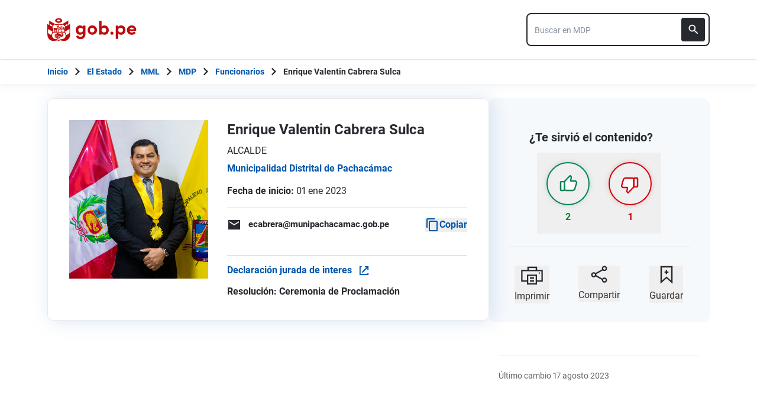

--- FILE ---
content_type: text/html; charset=utf-8
request_url: https://www.gob.pe/institucion/munipachacamac/funcionarios/99654-enrique-valentin-cabrera-sulca
body_size: 14444
content:
<!DOCTYPE html><html lang="es-pe"><head><meta content="GOB.PE: único punto de contacto digital del Estado Peruano con la ciudadanía, basado en una experiencia sencilla, consistente e intuitiva de acceso a información institucional, trámites y servicios públicos digitales." name="description" /><!-- Google Tag Manager -->
      <script>(function(w,d,s,l,i){w[l]=w[l]||[];w[l].push({'gtm.start':
      new Date().getTime(),event:'gtm.js'});var f=d.getElementsByTagName(s)[0],
      j=d.createElement(s),dl=l!='dataLayer'?'&l='+l:'';j.async=true;j.src=
      'https://www.googletagmanager.com/gtm.js?id='+i+dl;f.parentNode.insertBefore(j,f);
      })(window,document,'script','dataLayer','GTM-PDXDRQN3');</script>
      <!-- End Google Tag Manager --><title>Enrique Valentin Cabrera Sulca - ALCALDE - Funcionarios - Municipalidad Distrital de Pachacámac - Plataforma del Estado Peruano</title><meta charset="UTF-8" /><meta content="width=device-width, initial-scale=1" name="viewport" /><meta content="H5efy5u72DDgqekf6xOfjd06S-f366QEbnkpXoDqcAg" name="google-site-verification" /><meta content="false" name="turbo-prefetch" /><meta name="csrf-param" content="authenticity_token" />
<meta name="csrf-token" content="jCJn7Y3bJBln9zCvsm1FV_s1gsRhuHkwqsJk4AmvZAq_3W9sM9lvJF2_yFk6PszGK4HLa4v1IIT4erKQtOjsYg" /><link rel="stylesheet" href="/assets/application_base-9d9deb51.css" /><link rel="stylesheet" href="/assets/application_base-9d9deb51.css" media="print" /><link rel="stylesheet" href="/assets/application_print-8986f2e8.css" media="print" /><link rel="stylesheet" href="/assets/application-3229d937.css" media="all" data-turbo-track="reload" /><script>//global object for fbjs and draftjs
if (typeof global === 'undefined') {
  window.global = window;
}</script><script src="/assets/application_base-201d43e5.js" data-turbo-track="reload" defer="defer"></script><meta content="@gobpePCM" name="twitter:site" /><meta content="@gobpePCM" name="twitter:creator" /><meta content="Enrique Valentin Cabrera Sulca - ALCALDE" name="twitter:title" /><meta content="GOB.PE: único punto de contacto digital del Estado Peruano con la ciudadanía, basado en una experiencia sencilla, consistente e intuitiva de acceso a información institucional, trámites y servicios públicos digitales. #gobpe" name="twitter:description" /><meta content="https://www.gob.pe/institucion/munipachacamac/funcionarios/99654-enrique-valentin-cabrera-sulca" property="og:url" /><meta content="article" property="og:type" /><meta content="Enrique Valentin Cabrera Sulca - ALCALDE" property="og:title" /><meta content="GOB.PE: único punto de contacto digital del Estado Peruano con la ciudadanía, basado en una experiencia sencilla, consistente e intuitiva de acceso a información institucional, trámites y servicios públicos digitales. #gobpe" property="og:description" /><meta content="summary" name="twitter:card" /><meta content="200" property="og:image:width" /><meta content="200" property="og:image:height" /><meta content="https://www.gob.pe/assets/escudo-rojo-200-f4bf73f7.png" property="og:image" /><link rel="apple-touch-icon" type="image/x-icon" href="/assets/favicons/apple-icon-57x57-42e0cdf0.png" sizes="57x57" /><link rel="apple-touch-icon" type="image/x-icon" href="/assets/favicons/apple-icon-60x60-5474857c.png" sizes="60x60" /><link rel="apple-touch-icon" type="image/x-icon" href="/assets/favicons/apple-icon-72x72-23a18d8b.png" sizes="72x72" /><link rel="apple-touch-icon" type="image/x-icon" href="/assets/favicons/apple-icon-76x76-6deed722.png" sizes="76x76" /><link rel="apple-touch-icon" type="image/x-icon" href="/assets/favicons/apple-icon-114x114-952c16d1.png" sizes="114x114" /><link rel="apple-touch-icon" type="image/x-icon" href="/assets/favicons/apple-icon-120x120-09c0093c.png" sizes="120x120" /><link rel="apple-touch-icon" type="image/x-icon" href="/assets/favicons/apple-icon-144x144-cfa8302f.png" sizes="144x144" /><link rel="apple-touch-icon" type="image/x-icon" href="/assets/favicons/apple-icon-152x152-657ce405.png" sizes="152x152" /><link rel="apple-touch-icon" type="image/x-icon" href="/assets/favicons/apple-icon-180x180-f85c0fca.png" sizes="180x180" /><link rel="icon" type="image/png" href="/assets/favicons/android-icon-192x192-ec1dea24.png" sizes="192x192" /><link rel="icon" type="image/x-icon" href="/assets/favicons/favicon-1760a09d.ico" /></head><body><!-- Google Tag Manager (noscript) -->
      <noscript><iframe src="https://www.googletagmanager.com/ns.html?id=GTM-PDXDRQN3"
      height="0" width="0" style="display:none;visibility:hidden"></iframe></noscript>
      <!-- End Google Tag Manager (noscript) --><a class="sr-only focus:not-sr-only text-primary underline p-4!" href="#main">Saltar a contenido principal</a><div class="nothing"></div><header aria-label="Header" class="home bg-white shadow"><div class="container align-center relative"><div class="header__content w-full"><div class="header__half flex-align-center"><a class="logo black home__logo track-ga-interaction no-underline!" data-ga-element-type="icono-principal" data-ga-label="Logo gob.pe" href="/"><div class="home__logo__img_shield--small js-escudo md:hidden"><img height="40rem" alt="Logotipo de gob.pe" class="h-10" role="img" src="/assets/escudo_rojo_bicentenario-785637cc.svg" /></div><div aria-label="Logo gob.pe" class="home__logo__img--small" role="img"><img alt="Logo gob.pe" class="img-logo" height="40rem" src="/assets/escudo_text_gobpe_bicentenario_rojo_2-f0bf4122.svg" /><img alt="Logo gob.pe" class="d-none img-logo-focus" src="/assets/escudo_text_gobpe_bicentenario_black-b62ef1cc.svg" /></div></a></div><div class="w-220 md:w-310"><div class="search-internal"><form autocomplete="off" role="search" data-controller="" action="/institucion/munipachacamac/buscador" accept-charset="UTF-8" method="get"><div class="input-group no-print relative"><label class="visually-hidden" for="input-search-home-gobpe">Texto de búsqueda en gob.pe</label><input id="input-search-home-gobpe" placeholder="Buscar en MDP" class="search search_autocomplete h-14 rounded-lg border-2 border-gray-900 focus:border-transparent track-ga-search" data-url="https://www.gob.pe/searches_autocomplete.json" data-institution-id="2361" data-target="" data-ga-label="buscador-Funcionarios" data-ga-element-type="buscador" type="search" name="term" /><input value="munipachacamac" autocomplete="off" type="hidden" name="institucion" id="institucion" /><input autocomplete="off" type="hidden" name="topic_id" id="topic_id" /><input value="" autocomplete="off" type="hidden" name="contenido" id="contenido" /><input value="none" autocomplete="off" type="hidden" name="sort_by" id="sort_by" /><button aria-label="Buscar" class="submit bg-gray-900 border-0 absolute inset-y-0 right-0 m-2 cursor-pointer p-2 rounded" disabled="true" id="btn-search-home-gobpe" type="submit"><svg xmlns="http://www.w3.org/2000/svg" width="32" height="32" viewBox="0 0 32 32" fill="none" class="w-6 h-6">
<path d="M21.0086 18.2075H20.06L19.7238 17.8834C20.9005 16.5146 21.6089 14.7376 21.6089 12.8045C21.6089 8.494 18.1149 5 13.8045 5C9.494 5 6 8.494 6 12.8045C6 17.1149 9.494 20.6089 13.8045 20.6089C15.7376 20.6089 17.5146 19.9005 18.8834 18.7238L19.2075 19.06V20.0086L25.211 26L27 24.211L21.0086 18.2075ZM13.8045 18.2075C10.8148 18.2075 8.40137 15.7942 8.40137 12.8045C8.40137 9.81475 10.8148 7.40137 13.8045 7.40137C16.7942 7.40137 19.2075 9.81475 19.2075 12.8045C19.2075 15.7942 16.7942 18.2075 13.8045 18.2075Z" fill="white"></path>
</svg></button></div></form></div></div></div></div></header><div class="react-modal"></div><div class="js-breadcrumb-full-width text-sm bg-white"><div class="container md:max-w-6xl mx-auto px-4"><div class="row"><nav aria-label="Ruta de páginas" class="col-md-12 px-4"><ol class="breadcrumb font-bold"><li class="breadcrumb-item hidden-sm-down hidden-md-down"><a aria-label="Inicio Gob.pe" class="track-ga-interaction" data-ga-element-type="link" data-ga-label="inicio" href="/"><div class="home__logo__img__breadcrumb" id="home">Inicio</div><div class="home__logo__img__breadcrumb hidden" id="escudo"><div class="mr-2"><img alt="gob.pe" class="h-8" height="32rem" src="/assets/escudo_text_gobpe_bicentenario-4656b576.svg" /></div></div></a></li><li class="breadcrumb-item hidden-sm-down hidden-md-down"><span class="hidden-sm-down hidden-md-down mx-1 md:mx-3"><svg xmlns="http://www.w3.org/2000/svg" xmlns:xlink="http://www.w3.org/1999/xlink" version="1.1" id="Capa_1" x="0px" y="0px" viewBox="0 0 10.1 16.3" style="enable-background:new 0 0 10.1 16.3;" xml:space="preserve" width="10.1" height="16.3" aria-hidden="true" class="w-2">
	<path fill="currentColor" d="M0,14.4l6.2-6.2L0,1.9L2,0l8.1,8.1L2,16.3L0,14.4z"></path>
</svg></span><span class="hidden-lg-up mx-1 md:mx-3"><svg xmlns="http://www.w3.org/2000/svg" xmlns:xlink="http://www.w3.org/1999/xlink" version="1.1" id="Capa_1" x="0px" y="0px" viewBox="0 0 10.1 16.3" style="enable-background:new 0 0 10.1 16.3;" xml:space="preserve" width="10.1" height="16.3" aria-hidden="true" class="w-2">
	<path fill="currentColor" d="m 10.1,1.9 -6.2,6.2 6.2,6.3 -2,1.9 L 0,8.2 8.1,0 Z"></path>
</svg></span><a class="track-ga-interaction font-bold ellipsis-breadcrumb" data-ga-element-type="link" data-ga-label="El Estado" href="/estado">El Estado</a></li><li class="breadcrumb-item hidden-sm-down hidden-md-down"><span class="hidden-sm-down hidden-md-down mx-1 md:mx-3"><svg xmlns="http://www.w3.org/2000/svg" xmlns:xlink="http://www.w3.org/1999/xlink" version="1.1" id="Capa_1" x="0px" y="0px" viewBox="0 0 10.1 16.3" style="enable-background:new 0 0 10.1 16.3;" xml:space="preserve" width="10.1" height="16.3" aria-hidden="true" class="w-2">
	<path fill="currentColor" d="M0,14.4l6.2-6.2L0,1.9L2,0l8.1,8.1L2,16.3L0,14.4z"></path>
</svg></span><span class="hidden-lg-up mx-1 md:mx-3"><svg xmlns="http://www.w3.org/2000/svg" xmlns:xlink="http://www.w3.org/1999/xlink" version="1.1" id="Capa_1" x="0px" y="0px" viewBox="0 0 10.1 16.3" style="enable-background:new 0 0 10.1 16.3;" xml:space="preserve" width="10.1" height="16.3" aria-hidden="true" class="w-2">
	<path fill="currentColor" d="m 10.1,1.9 -6.2,6.2 6.2,6.3 -2,1.9 L 0,8.2 8.1,0 Z"></path>
</svg></span><a class="track-ga-interaction font-bold ellipsis-breadcrumb" data-ga-element-type="link" data-ga-label="MML" href="/munilima">MML</a></li><li class="breadcrumb-item hidden-sm-down hidden-md-down"><span class="hidden-sm-down hidden-md-down mx-1 md:mx-3"><svg xmlns="http://www.w3.org/2000/svg" xmlns:xlink="http://www.w3.org/1999/xlink" version="1.1" id="Capa_1" x="0px" y="0px" viewBox="0 0 10.1 16.3" style="enable-background:new 0 0 10.1 16.3;" xml:space="preserve" width="10.1" height="16.3" aria-hidden="true" class="w-2">
	<path fill="currentColor" d="M0,14.4l6.2-6.2L0,1.9L2,0l8.1,8.1L2,16.3L0,14.4z"></path>
</svg></span><span class="hidden-lg-up mx-1 md:mx-3"><svg xmlns="http://www.w3.org/2000/svg" xmlns:xlink="http://www.w3.org/1999/xlink" version="1.1" id="Capa_1" x="0px" y="0px" viewBox="0 0 10.1 16.3" style="enable-background:new 0 0 10.1 16.3;" xml:space="preserve" width="10.1" height="16.3" aria-hidden="true" class="w-2">
	<path fill="currentColor" d="m 10.1,1.9 -6.2,6.2 6.2,6.3 -2,1.9 L 0,8.2 8.1,0 Z"></path>
</svg></span><a class="track-ga-interaction font-bold ellipsis-breadcrumb" data-ga-element-type="link" data-ga-label="MDP" href="/munipachacamac">MDP</a></li><li class="breadcrumb-item"><span class="hidden-sm-down hidden-md-down mx-1 md:mx-3"><svg xmlns="http://www.w3.org/2000/svg" xmlns:xlink="http://www.w3.org/1999/xlink" version="1.1" id="Capa_1" x="0px" y="0px" viewBox="0 0 10.1 16.3" style="enable-background:new 0 0 10.1 16.3;" xml:space="preserve" width="10.1" height="16.3" aria-hidden="true" class="w-2">
	<path fill="currentColor" d="M0,14.4l6.2-6.2L0,1.9L2,0l8.1,8.1L2,16.3L0,14.4z"></path>
</svg></span><span class="hidden-lg-up mx-1 md:mx-3"><svg xmlns="http://www.w3.org/2000/svg" xmlns:xlink="http://www.w3.org/1999/xlink" version="1.1" id="Capa_1" x="0px" y="0px" viewBox="0 0 10.1 16.3" style="enable-background:new 0 0 10.1 16.3;" xml:space="preserve" width="10.1" height="16.3" aria-hidden="true" class="w-2">
	<path fill="currentColor" d="m 10.1,1.9 -6.2,6.2 6.2,6.3 -2,1.9 L 0,8.2 8.1,0 Z"></path>
</svg></span><a class="track-ga-interaction font-bold" data-ga-element-type="link" data-ga-label="Funcionarios" href="/institucion/munipachacamac/funcionarios">Funcionarios</a></li><li class="breadcrumb-item hidden-sm-down hidden-md-down"><span class="hidden-sm-down hidden-md-down mx-1 md:mx-3"><svg xmlns="http://www.w3.org/2000/svg" xmlns:xlink="http://www.w3.org/1999/xlink" version="1.1" id="Capa_1" x="0px" y="0px" viewBox="0 0 10.1 16.3" style="enable-background:new 0 0 10.1 16.3;" xml:space="preserve" width="10.1" height="16.3" aria-hidden="true" class="w-2">
	<path fill="currentColor" d="M0,14.4l6.2-6.2L0,1.9L2,0l8.1,8.1L2,16.3L0,14.4z"></path>
</svg></span><a aria-current="page">Enrique Valentin Cabrera Sulca</a></li></ol></nav><div class="searchbox"><div class="search-breadcrumb"></div></div></div></div></div><main aria-label="Contenido principal" role="main" id="main" class="yield js-sharect "><div class="officials-show"><div class="container" data-sticky-container=""><div class="w-full mt-6"><section class="flex"><div class="flex-col"><div class="flex flex-col md:flex-row gap-5 md:gap-12 mb-7"><div class="w-full md:w-2/3"><div class="relative box-border border border-gray-200 mb-12 shadow-card-home rounded-10px"><div class="p-6 md:p-9 flex md:flex-row flex-col"><figure><img alt="Fotografía de Enrique Valentin Cabrera Sulca" class="w-full object-cover w-150 md:h-268 md:w-260" onerror="this.classList.remove(&#39;object-top&#39;); this.src=&#39;/person.svg&#39;;" src="https://www.gob.pe/rails/active_storage/blobs/redirect/eyJfcmFpbHMiOnsiZGF0YSI6MTY1OTkzLCJwdXIiOiJibG9iX2lkIn19--284d7209c48c96d8dde3c9a0eb21ffd9b990cc1f/ALCALDE.jpg" /></figure><div class="officials__card-links md:ml-8 md:w-2/3"><h1 class="text-2xl leading-8" tabindex="0">Enrique Valentin Cabrera Sulca</h1><div class="mt-2" tabindex="0">ALCALDE</div><div aria-describedby="institution-description" class="mt-2 mb-4"><h2 class="text-base leading-5" tabindex="0"><a aria_label="Ir a la página de Municipalidad Distrital de Pachacámac" href="/munipachacamac">Municipalidad Distrital de Pachacámac</a></h2></div><div class="mb-4 border-b-1 border-gray-170 pb-4"><span class="font-bold" tabindex="0">Fecha de inicio:</span><span class="ml-1" tabindex="0">01 ene 2023</span></div><div class="border-b-1 border-gray-170 pb-4"><div class="mt-3 font-bold flex items-center justify-between"><a class="track-ga-click text-gray-900 no-underline" data-ga-element-type="email" data-ga-label="ecabrera@munipachacamac.gob.pe" aria-label="Enviar un correo a ecabrera@munipachacamac.gob.pe" title="Enviar un correo a ecabrera@munipachacamac.gob.pe" href="#"><div class="flex text-15"><svg xmlns="http://www.w3.org/2000/svg" width="24" height="24" viewBox="0 0 24 24" fill="none" aria-hidden="true" class="inline mr-3 text-blue-900">
<path d="M22.0006 4L2.00965 4.00005C2.0006 3.99188 2.0106 4.90005 2.0106 6.00005L2 20.0001C2 20.0001 2.9006 20.0001 4.0006 20.0001H20.0006C21.1006 20.0001 22.0006 20.0001 22.0006 20.0001V6.00005C22.0006 4.90005 22.0006 4 22.0006 4ZM20.0006 8.00005L12.0006 13.0001L4.0006 8.00005V6.00005L12.0006 11.0001L20.0006 6.00005V8.00005Z" fill="#26292e"></path>
</svg><span>ecabrera@munipachacamac.gob.pe</span></div></a><button aria-label="Copiar correo electrónico" class="flex items-center gap-1 text-blue-700" data-action="click-&gt;clipboard#copyContent" data-clipboard-content="ecabrera@munipachacamac.gob.pe" data-clipboard-target="button" data-controller="clipboard" title="Copiar correo electrónico"><span data-clipboard-target="copyIcon"><svg xmlns="http://www.w3.org/2000/svg" height="24" viewBox="0 0 24 24" width="24">
  <path d="M0 0h24v24H0z" fill="none"></path>
  <path d="M16 1H4c-1.1 0-2 .9-2 2v14h2V3h12V1zm3 4H8c-1.1 0-2 .9-2 2v14c0 1.1.9 2 2 2h11c1.1 0 2-.9 2-2V7c0-1.1-.9-2-2-2zm0 16H8V7h11v14z" fill="currentColor"></path>
</svg></span><span class="hidden" data-clipboard-target="checkIcon"><svg xmlns="http://www.w3.org/2000/svg" width="24" height="24" viewBox="0 0 24 24" fill="none">
<path d="M12 2C6.48 2 2 6.48 2 12C2 17.52 6.48 22 12 22C17.52 22 22 17.52 22 12C22 6.48 17.52 2 12 2ZM10 17L5 12L6.41 10.59L10 14.17L17.59 6.58L19 8L10 17Z" fill="#076725"></path>
</svg></span><span data-clipboard-target="text">Copiar</span></button></div><div class="mt-3 font-bold flex items-center justify-between text-15"></div><div class="mt-3 font-bold flex items-center justify-between text-15"></div></div><div class="mt-3 font-bold"><a target="_blank" rel="noreferrer" class="track-ga-interaction" aria-label="Ver la declaración jurada de intereses de Enrique Valentin Cabrera Sulca. Te llevará a la página de la Contraloría." data-ga-element-type="link" data-ga-label="Declaración jurada de interes" data-ga-institution="munipachacamac" href="https://appdji.contraloria.gob.pe/djic/ConsultaPublicaDJIC.aspx?documento=40549306"><div class="flex items-center"><span>Declaración jurada de interes</span><svg xmlns="http://www.w3.org/2000/svg" width="17" height="17" viewBox="0 0 17 17" fill="none" aria-hidden="true" class="inline ml-3">
<path d="M1 0.999878L1.00001 0.899878L0.9 0.899865V0.999878V15.9999V16.0999L0.999986 16.0999H1.00002H1.00012H1.00053H1.00214L1.00854 16.0999L1.03366 16.0999L1.13033 16.0999L1.48645 16.0999L2.66667 16.1H14.3333H14.3387H14.3441H14.3494H14.3548H14.3601H14.3655H14.3708H14.3762H14.3815H14.3868H14.3922H14.3975H14.4028H14.4081H14.4135H14.4188H14.4241H14.4294H14.4347H14.44H14.4452H14.4505H14.4558H14.4611H14.4664H14.4716H14.4769H14.4821H14.4874H14.4926H14.4979H14.5031H14.5083H14.5136H14.5188H14.524H14.5292H14.5344H14.5396H14.5448H14.55H14.5552H14.5604H14.5656H14.5708H14.5759H14.5811H14.5863H14.5914H14.5966H14.6017H14.6069H14.612H14.6171H14.6223H14.6274H14.6325H14.6376H14.6427H14.6478H14.6529H14.658H14.6631H14.6681H14.6732H14.6783H14.6833H14.6884H14.6934H14.6985H14.7035H14.7085H14.7136H14.7186H14.7236H14.7286H14.7336H14.7386H14.7436H14.7486H14.7536H14.7585H14.7635H14.7685H14.7734H14.7784H14.7833H14.7883H14.7932H14.7981H14.803H14.8079H14.8129H14.8178H14.8226H14.8275H14.8324H14.8373H14.8422H14.847H14.8519H14.8567H14.8616H14.8664H14.8712H14.8761H14.8809H14.8857H14.8905H14.8953H14.9001H14.9049H14.9096H14.9144H14.9192H14.9239H14.9287H14.9334H14.9382H14.9429H14.9476H14.9523H14.957H14.9617H14.9664H14.9711H14.9758H14.9805H14.9851H14.9898H14.9944H14.9991H15.0037H15.0084H15.013H15.0176H15.0222H15.0268H15.0314H15.036H15.0406H15.0451H15.0497H15.0542H15.0588H15.0633H15.0679H15.0724H15.0769H15.0814H15.0859H15.0904H15.0949H15.0994H15.1038H15.1083H15.1128H15.1172H15.1216H15.1261H15.1305H15.1349H15.1393H15.1437H15.1481H15.1525H15.1569H15.1612H15.1656H15.1699H15.1743H15.1786H15.1829H15.1873H15.1916H15.1959H15.2002H15.2044H15.2087H15.213H15.2172H15.2215H15.2257H15.23H15.2342H15.2384H15.2426H15.2468H15.251H15.2552H15.2593H15.2635H15.2677H15.2718H15.2759H15.2801H15.2842H15.2883H15.2924H15.2965H15.3006H15.3046H15.3087H15.3128H15.3168H15.3208H15.3249H15.3289H15.3329H15.3369H15.3409H15.3449H15.3488H15.3528H15.3568H15.3607H15.3646H15.3686H15.3725H15.3764H15.3803H15.3842H15.388H15.3919H15.3958H15.3996H15.4035H15.4073H15.4111H15.4149H15.4187H15.4225H15.4263H15.43H15.4338H15.4376H15.4413H15.445H15.4487H15.4525H15.4562H15.4598H15.4635H15.4672H15.4708H15.4745H15.4781H15.4818H15.4854H15.489H15.4926H15.4962H15.4997H15.5033H15.5069H15.5104H15.514H15.5175H15.521H15.5245H15.528H15.5315H15.5349H15.5384H15.5418H15.5453H15.5487H15.5521H15.5555H15.5589H15.5623H15.5657H15.5691H15.5724H15.5758H15.5791H15.5824H15.5857H15.589H15.5923H15.5956H15.5988H15.6021H15.6053H15.6086H15.6118H15.615H15.6182H15.6214H15.6245H15.6277H15.6309H15.634H15.6371H15.6402H15.6433H15.6464H15.6495H15.6526H15.6557H15.6587H15.6617H15.6648H15.6678H15.6708H15.6738H15.6767H15.6797H15.6827H15.6856H15.6885H15.6914H15.6944H15.6972H15.7001H15.703H15.7059H15.7087H15.7115H15.7144H15.7172H15.72H15.7227H15.7255H15.7283H15.731H15.7338H15.7365H15.7392H15.7419H15.7446H15.7473H15.7499H15.7526H15.7552H15.7578H15.7604H15.763H15.7656H15.7682H15.7708H15.7733H15.7758H15.7784H15.7809H15.7834H15.7858H15.7883H15.7908H15.7932H15.7957H15.7981H15.8005H15.8029H15.8053H15.8076H15.81H15.8123H15.8146H15.817H15.8193H15.8215H15.8238H15.8261H15.8283H15.8306H15.8328H15.835H15.8372H15.8394H15.8415H15.8437H15.8458H15.848H15.8501H15.8522H15.8543H15.8563H15.8584H15.8604H15.8625H15.8645H15.8665H15.8685H15.8705H15.8724H15.8744H15.8763H15.8782H15.8801H15.882H15.8839H15.8858H15.8876H15.8895H15.8913H15.8931H15.8949H15.8967H15.8984H15.9002H15.9019H15.9037H15.9054H15.9071H15.9087H15.9104H15.9121H15.9137H15.9153H15.9169H15.9185H15.9201H15.9217H15.9232H15.9247H15.9263H15.9278H15.9293H15.9307H15.9322H15.9336H15.9351H15.9365H15.9379H15.9393H15.9407H15.942H15.9434H15.9447H15.946H15.9473H15.9486H15.9498H15.9511H15.9523H15.9536H15.9548H15.956H15.9571H15.9583H15.9594H15.9606H15.9617H15.9628H15.9639H15.9649H15.966H15.967H15.968H15.969H15.97H15.971H15.972H15.9729H15.9738H15.9748H15.9757H15.9765H15.9774H15.9783H15.9791H15.9799H15.9807H15.9815H15.9823H15.983H15.9838H15.9845H15.9852H15.9859H15.9865H15.9872H15.9878H15.9885H15.9891H15.9897H15.9902H15.9908H15.9914H15.9919H15.9924H15.9929H15.9934H15.9938H15.9943H15.9947H15.9951H15.9955H15.9959H15.9963H15.9966H15.9969H15.9972H15.9975H15.9978H15.9981H15.9983H15.9986H15.9988H15.999H15.9991H15.9993H15.9995H15.9996H15.9997H15.9998H15.9999H15.9999H16H16H16.1L16.1 16L16.0999 12.6665L16.0999 12.5665H15.9999H14.3332H14.2332L14.2332 12.6665L14.2333 14.2333H2.76667V2.76664H4.33333H4.43333V2.66664V0.999976V0.899976H4.33333H2.66667L1.48647 0.899927L1.13035 0.899893L1.03369 0.899882L1.00857 0.899879L1.00217 0.899878L1.00055 0.899878L1.00015 0.899878L1.00005 0.899878L1.00002 0.899878L1 0.999878ZM10.1667 0.899976H10.0667V0.999976V2.66664V2.76664H10.1667H12.9169L4.89596 10.7876L4.82525 10.8583L4.89596 10.929L6.07096 12.104L6.14167 12.1747L6.21238 12.104L14.2333 4.08307V6.83331V6.93331H14.3333H16H16.1V6.83331V0.999976V0.899976H16H10.1667Z" fill="#0056AC" stroke="#0056AC" stroke-width="0.2"></path>
</svg></div></a></div><div class="mt-3 font-bold"><div><strong>Resolución: </strong>Ceremonia de Proclamación</div></div></div></div></div><div class="row"><div class="col-md-12"><p class="mb-5"></p></div></div></div><div class="w-full md:w-1/3"><div class="mb-4 rounded-xl p-6 xl:p-8 bg-gray-70"><section aria-label="Retroalimentación" class="sticky-social page__sticky-social" id="feedback_form_official_99654"><div class="utils no-print"><div class="feedback py-5 sm:flex sm:justify-center"><div class="row flex justify-center items-center container"><div class="col-xs-6 col-md-12 col-lg-12 text text-center xl:text-left"><h2 class="text-base md:text-xl mb-3 leading-normal">¿Te sirvió el contenido?</h2></div><div class="col-xs-6 col-md-12 col-lg-12 feedback__items item like"><form class="new_feedback" id="new_feedback" action="/officials/99654-enrique-valentin-cabrera-sulca/feedbacks" accept-charset="UTF-8" method="post"><input type="hidden" name="authenticity_token" value="wpQZrAxkufXGfFr-RW93OZx7anqlFD59-5By0skSv1hUkp1jDPFNlzriUdYtyLbpX_9Pqgh0h-SuAujhxNbZug" autocomplete="off" /><div class="gobpe_safeguard_code_name_1768862785"><style media="screen">.gobpe_safeguard_code_name_1768862785 {position:absolute!important;height:1px;width:1px;overflow:hidden;}</style><label for="feedback_gobpe_safeguard_code_name"></label><input type="text" name="feedback[gobpe_safeguard_code_name]" id="feedback_gobpe_safeguard_code_name" autocomplete="off" tabindex="-1" /></div><input value="true" autocomplete="off" type="hidden" name="feedback[good]" id="feedback_good" /><button name="button" type="submit" class="action feedback-item p-2 lg:p-4 js-shown-on-click-positive" aria-describedby="positive-feedback"><div class="ball ball-positive feedback__ball feedback__ball--positive default"><i class="feedback__icon feedback__icon--positive"><svg xmlns="http://www.w3.org/2000/svg" width="31" height="29" viewBox="0 0 31 29" fill="none">
<path d="M11.2892 27C14.2087 27 19.9592 27 22.7902 27C22.9671 27 23.0556 27 23.2325 26.9115C23.7633 26.5576 24.7365 25.9383 25.2673 25.5845C25.4442 25.496 25.5327 25.319 25.6212 25.1421C26.5059 22.3996 28.983 13.995 28.983 13.995C29.0715 13.8181 28.983 13.5527 28.8945 13.3757L27.656 11.3409C27.479 11.0755 27.3021 10.9871 27.0367 10.9871C27.0367 10.9871 21.2862 10.9871 19.4283 10.9871C19.0745 10.9871 18.8975 10.7217 18.8975 10.3678C19.1629 8.95229 20.0476 4.61731 20.0476 4.61731C20.0476 4.44037 19.9592 4.3519 19.9592 4.17496L18.3667 2.14018C18.1898 1.87477 17.8359 2.05171 17.7474 2.14018L8.45819 11.8718C8.36972 11.9602 8.28125 12.0487 8.28125 12.2256V25.319C8.28125 25.496 8.36972 25.6729 8.54666 25.7614C8.54666 25.7614 10.316 26.6461 10.9353 27C11.0238 27 11.2007 27 11.2892 27Z" fill="white" stroke="#078152" stroke-width="2.3" stroke-miterlimit="10" stroke-linecap="round" stroke-linejoin="round"></path>
<path d="M7.48508 27.0005C6.33498 27.0005 2.79622 27.0005 2.79622 27.0005C2.35388 27.0005 2 26.7351 2 26.2927V12.9339C2 12.4916 2.35388 12.1377 2.79622 12.1377C2.79622 12.1377 6.33498 12.1377 7.48508 12.1377C7.92742 12.1377 8.2813 12.4916 8.2813 12.9339C8.2813 16.2957 8.2813 22.9309 8.2813 26.2927C8.19283 26.7351 7.92742 27.0005 7.48508 27.0005Z" fill="white" stroke="#078152" stroke-width="2.3" stroke-miterlimit="10" stroke-linecap="round" stroke-linejoin="round"></path>
</svg><svg xmlns="http://www.w3.org/2000/svg" width="31" height="27" viewBox="0 0 31 27" fill="none" class="hidden">
<path d="M10.9371 27C14.0901 27 20.3006 27 23.3581 27C23.5492 27 23.6448 27 23.8358 26.9044C24.4091 26.5222 25.4601 25.8534 26.0334 25.4712C26.2245 25.3757 26.3201 25.1846 26.4156 24.9935C27.3711 22.0316 30.0464 12.9546 30.0464 12.9546C30.1419 12.7635 30.0464 12.4769 29.9508 12.2858L28.6132 10.0882C28.4221 9.8016 28.231 9.70605 27.9444 9.70605C27.9444 9.70605 21.7338 9.70605 19.7273 9.70605C19.3452 9.70605 19.1541 9.41941 19.1541 9.03722C19.4407 7.50848 20.3962 2.82669 20.3962 2.82669C20.3962 2.6356 20.3006 2.54005 20.3006 2.34896L18.5808 0.15139C18.3897 -0.13525 18.0075 0.0558431 17.912 0.15139L7.87957 10.6615C7.78402 10.7571 7.68848 10.8526 7.68848 11.0437V25.1846C7.68848 25.3757 7.78402 25.5668 7.97512 25.6623C7.97512 25.6623 9.88605 26.6178 10.5549 27C10.6504 27 10.8415 27 10.9371 27Z" fill="white"></path>
<path d="M5.08624 26.9991H1.07328C0.78664 26.9991 0.5 26.808 0.5 26.5214V11.5205C0.5 11.2339 0.78664 10.9473 1.07328 10.9473H5.18178C5.46842 10.9473 5.75506 11.2339 5.75506 11.5205V26.4258C5.65952 26.808 5.37288 26.9991 5.08624 26.9991Z" fill="white"></path>
</svg></i></div><div aria-hidden="true" class="description feedback__count feedback__count--positive">2</div><div class="visually-hidden" id="positive-feedback">A 2 personas les sirvió el contenido. ¿A ti te sirvió? Botón: sí</div></button></form><form class="new_feedback" id="new_feedback" action="/officials/99654-enrique-valentin-cabrera-sulca/feedbacks" accept-charset="UTF-8" method="post"><input type="hidden" name="authenticity_token" value="PgMp4Z28Qhjb7qVKbRhcAP5ohXj5uEPbKIqqbezcmJaoBa0unSm2eidwrmIFv53QPeygqFTY-kJ9GDBe4Rj-dA" autocomplete="off" /><div class="gobpe_safeguard_code_name_1768862785"><style media="screen">.gobpe_safeguard_code_name_1768862785 {position:absolute!important;height:1px;width:1px;overflow:hidden;}</style><label for="feedback_gobpe_safeguard_code_name"></label><input type="text" name="feedback[gobpe_safeguard_code_name]" id="feedback_gobpe_safeguard_code_name" autocomplete="off" tabindex="-1" /></div><input value="false" autocomplete="off" type="hidden" name="feedback[good]" id="feedback_good" /><button name="button" type="submit" id="negative_feedback_button_id" class="action p-2 lg:p-4 feedback-item js-shown-on-click-negative" data-target="#feedback_inputs_official_99654" aria-describedby="negative-feedback" aria-controls="feedback_inputs_official_99654" aria-expanded="false"><div class="ball ball-negative feedback__ball feedback__ball--negative default"><i class="feedback__icon feedback__icon--negative"><svg xmlns="http://www.w3.org/2000/svg" width="31" height="29" viewBox="0 0 31 29" fill="none">
<path d="M19.7303 2.00004C16.8109 2.00004 11.0604 2.00004 8.22937 2.00004C8.05244 2.00004 7.96397 2.00004 7.78703 2.08851C7.25621 2.44239 6.28305 3.06167 5.75224 3.41555C5.5753 3.50402 5.48683 3.68095 5.39837 3.85789C4.51368 6.60043 2.03654 15.005 2.03654 15.005C1.94808 15.1819 2.03654 15.4473 2.12501 15.6243L3.36358 17.6591C3.54052 17.9245 3.71745 18.0129 3.98286 18.0129C3.98286 18.0129 9.73334 18.0129 11.5912 18.0129C11.9451 18.0129 12.122 18.2783 12.122 18.6322C11.8566 20.0477 10.9719 24.3827 10.9719 24.3827C10.9719 24.5596 11.0604 24.6481 11.0604 24.825L12.6528 26.8598C12.8298 27.1252 13.1836 26.9483 13.2721 26.8598L22.5613 17.1282C22.6498 17.0398 22.7383 16.9513 22.7383 16.7744L22.7383 3.68095C22.7383 3.50402 22.6498 3.32708 22.4729 3.23861C22.4729 3.23861 20.7035 2.35392 20.0842 2.00004C19.9957 2.00004 19.8188 2.00004 19.7303 2.00004Z" fill="white" stroke="#CF000B" stroke-width="2.3" stroke-miterlimit="10" stroke-linecap="round" stroke-linejoin="round"></path>
<path d="M23.5345 1.99952C24.6846 1.99952 28.2233 1.99952 28.2233 1.99952C28.6657 1.99952 29.0195 2.26493 29.0195 2.70727L29.0195 16.0661C29.0195 16.5084 28.6657 16.8623 28.2233 16.8623C28.2233 16.8623 24.6846 16.8623 23.5345 16.8623C23.0921 16.8623 22.7382 16.5084 22.7382 16.0661C22.7382 12.7043 22.7382 6.06909 22.7382 2.70727C22.8267 2.26492 23.0921 1.99952 23.5345 1.99952Z" fill="white" stroke="#CF000B" stroke-width="2.3" stroke-miterlimit="10" stroke-linecap="round" stroke-linejoin="round"></path>
</svg><svg xmlns="http://www.w3.org/2000/svg" width="30" height="27" viewBox="0 0 30 27" fill="none" class="hidden -mt-2">
<path d="M19.6499 1.87895e-05C16.4968 1.85138e-05 10.2863 1.79709e-05 7.2288 1.77036e-05C7.03771 1.76869e-05 6.94216 1.76785e-05 6.75107 0.0955644C6.17779 0.477749 5.12677 1.14658 4.55349 1.52876C4.3624 1.62431 4.26686 1.8154 4.17131 2.00649C3.21584 4.96844 0.540538 14.0454 0.540538 14.0454C0.444991 14.2365 0.540538 14.5231 0.636085 14.7142L1.97374 16.9118C2.16483 17.1984 2.35592 17.294 2.64256 17.294C2.64256 17.294 8.85309 17.294 10.8596 17.294C11.2418 17.294 11.4328 17.5806 11.4328 17.9628C11.1462 19.4915 10.1907 24.1733 10.1907 24.1733C10.1907 24.3644 10.2863 24.4599 10.2863 24.651L12.0061 26.8486C12.1972 27.1352 12.5794 26.9442 12.675 26.8486L22.7073 16.3385C22.8029 16.2429 22.8984 16.1474 22.8984 15.9563L22.8984 1.8154C22.8984 1.62431 22.8029 1.43322 22.6118 1.33767C22.6118 1.33767 20.7009 0.382204 20.032 1.88229e-05C19.9365 1.88145e-05 19.7454 1.87978e-05 19.6499 1.87895e-05Z" fill="white"></path>
<path d="M25.4138 0.000907497L29.4267 0.000907848C29.7134 0.000907873 30 0.192 30 0.478641L30 15.4795C30 15.7661 29.7134 16.0527 29.4267 16.0527L25.3182 16.0527C25.0316 16.0527 24.7449 15.7661 24.7449 15.4795L24.7449 0.574186C24.8405 0.192 25.1271 0.000907472 25.4138 0.000907497Z" fill="white"></path>
</svg></i></div><div aria-hidden="true" class="description feedback__count feedback__count--negative">1</div><div class="visually-hidden" id="negative-feedback">A 1 personas no les sirvió. Botón: no</div></button></form></div><div class="col-md-12 np"><div class="feedback-form" id="feedback_inputs_official_99654" style="display:none"><form class="new_feedback" id="new_feedback" aria-label="Formulario de retroalimentación" action="/officials/99654-enrique-valentin-cabrera-sulca/feedbacks" accept-charset="UTF-8" method="post"><input type="hidden" name="authenticity_token" value="Q029yt3sx10xf37OXuUbaAtfQar2UjrSa7K2AqMxuxjVSzkF3XkzP83hdeY2Qtq4yNtkelsyg0s-ICwxrvXd-g" autocomplete="off" /><div class="gobpe_safeguard_code_name_1768862785"><style media="screen">.gobpe_safeguard_code_name_1768862785 {position:absolute!important;height:1px;width:1px;overflow:hidden;}</style><label for="feedback_gobpe_safeguard_code_name"></label><input type="text" name="feedback[gobpe_safeguard_code_name]" id="feedback_gobpe_safeguard_code_name" autocomplete="off" tabindex="-1" /></div><input value="false" autocomplete="off" type="hidden" name="feedback[good]" id="feedback_good" /><fieldset class="list"><legend class="title-color font-bold title">Todos los campos son obligatorios.</legend><p class="font-bold">*Selecciona una de estas opciones:</p><div role="radiogroup"><label class="radio mb-2"><input required="required" oninvalid="this.setCustomValidity(&#39;Selecciona una opción&#39;)" oninput="setCustomValidity(&#39;&#39;)" type="radio" value="0" name="feedback[reason_id]" id="feedback_reason_id_0" /><span class="radio-checked"></span>Algo aquí no funciona</label><label class="radio mb-2"><input oninput="document.getElementById(&#39;feedback_reason_id_0&#39;).setCustomValidity(&#39;&#39;);" type="radio" value="1" name="feedback[reason_id]" id="feedback_reason_id_1" /><span class="radio-checked"></span>Falta información</label><label class="radio mb-2"><input oninput="document.getElementById(&#39;feedback_reason_id_0&#39;).setCustomValidity(&#39;&#39;);" type="radio" value="2" name="feedback[reason_id]" id="feedback_reason_id_2" /><span class="radio-checked"></span>Hay información incorrecta</label><label class="radio mb-2"><input oninput="document.getElementById(&#39;feedback_reason_id_0&#39;).setCustomValidity(&#39;&#39;);" type="radio" value="3" name="feedback[reason_id]" id="feedback_reason_id_3" /><span class="radio-checked"></span>No es fácil de entender</label><label class="radio mb-2"><input oninput="document.getElementById(&#39;feedback_reason_id_0&#39;).setCustomValidity(&#39;&#39;);" type="radio" value="4" name="feedback[reason_id]" id="feedback_reason_id_4" /><span class="radio-checked"></span>Otra razón</label></div><div class="row mt-4"><div class="col-xs-12 item feedback__textarea-wrapper"><p><label class="font-bold" for="feedback_comment">*Indícanos por qué</label><textarea required="required" oninvalid="this.setCustomValidity(&#39;Indícanos por qué&#39;)" oninput="setCustomValidity(&#39;&#39;)" class="feedback__input feedback__textarea " name="feedback[comment]" id="feedback_comment">
</textarea></p></div></div><div class="row"><div class="col-xs-12 feedback__button-wrapper"><p class="mt-2"><input type="submit" name="commit" value="Enviar" class="button bg-green-500 font-bold text-white py-3" data-disable-with="Guardando..." data-disable-with="Enviar" /></p></div></div></fieldset></form></div></div></div></div></div></section><section aria-label="Imprimir, Compartir o guardar" class="utils no-print social-utils"><div class="row pt-2 mx-auto"><div class="col-xs-4 action js-print center" id="social-focus"><button><div class="social-utils__icon"><svg xmlns="http://www.w3.org/2000/svg" width="38" height="32" viewBox="0 0 38 32" fill="none" aria-hidden="true" class="mx-auto mb-2">
<g clip-path="url(#clip0)">
<path id="border_focus" d="M13 9V3H27V9" fill="white"></path>
<path id="border_focus" d="M13 9V3H27V9" stroke="#26292E" stroke-width="2.3" stroke-miterlimit="10"></path>
<path d="M12.1792 26.0954H2.33203V8.40137H36.6676V26.0954H26.8204" stroke="#26292E" stroke-width="2.3" stroke-miterlimit="10"></path>
<path id="change_focus" d="M32.1329 13.7483C32.7808 13.7483 33.299 13.2392 33.299 12.6027C33.299 11.9662 32.7808 11.457 32.1329 11.457C31.4851 11.457 30.9668 11.9662 30.9668 12.6027C30.9668 13.2392 31.4851 13.7483 32.1329 13.7483Z" fill="#26292E"></path>
<path id="border_focus" d="M26.9505 16.4209H12.1797V30.9325H26.9505V16.4209Z" stroke="#26292E" stroke-width="2.3" stroke-miterlimit="10"></path>
<path id="change_focus" d="M16 21H23" stroke="#26292E" stroke-width="2.3" stroke-miterlimit="10"></path>
<path id="change_focus" d="M16 26H23" stroke="#26292E" stroke-width="2.3" stroke-miterlimit="10"></path>
</g>
<defs>
<clipPath id="clip0">
<rect width="39" height="32.8421" fill="white"></rect>
</clipPath>
</defs>
</svg><svg xmlns="http://www.w3.org/2000/svg" width="38" height="32" viewBox="0 0 38 32" fill="none" aria-hidden="true" class="mx-auto hidden mb-2">
<path d="M11.4641 25H2V6H35V25H27" fill="#26292E"></path>
<path d="M11.4641 25H2V6H35V25H27H11.4641Z" stroke="#26292E" stroke-width="2.3" stroke-miterlimit="10"></path>
<path d="M32.1661 11.33C32.814 11.33 33.3322 10.8122 33.3322 10.165C33.3322 9.51778 32.814 9 32.1661 9C31.5183 9 31 9.51778 31 10.165C31 10.8122 31.5183 11.33 32.1661 11.33Z" fill="white"></path>
<rect x="12" width="13" height="3" fill="#26292E"></rect>
<rect x="10" y="14" width="17" height="17" fill="white"></rect>
<rect x="12" y="16" width="13" height="13" fill="#26292E"></rect>
<path d="M15.0605 20H22.0605" stroke="white" stroke-width="2.3" stroke-miterlimit="10"></path>
<path d="M15.0605 24.8369H22.0605" stroke="white" stroke-width="2.3" stroke-miterlimit="10"></path>
</svg></div><span class="social-utils__icon-description">Imprimir</span></button></div><div class="action col-xs-4 center" id="social-focus"><button aria-controls="social-utils-control" aria-expanded="false" class="js-share" data-contents="" data-title="Enrique Valentin Cabrera Sulca - ALCALDE" data-url="https://www.gob.pe/institucion/munipachacamac/funcionarios/99654-enrique-valentin-cabrera-sulca"><div class="social-utils__icon"><svg xmlns="http://www.w3.org/2000/svg" width="28" height="30" viewBox="0 0 28 30" fill="none" aria-hidden="true" class="mx-auto share-svg mb-2">
<path d="M8.08594 13.7586L20.1549 7" stroke="#26292E" stroke-width="2.3" stroke-miterlimit="10" stroke-linecap="round" stroke-linejoin="round"></path>
<path d="M19.431 23.2934L8.44824 17.0176" stroke="#26292E" stroke-width="2.3" stroke-miterlimit="10" stroke-linecap="round" stroke-linejoin="round"></path>
<path d="M4.94875 18.8278C6.75909 18.8278 8.20737 17.3795 8.20737 15.5692C8.20737 13.7588 6.75909 12.3105 4.94875 12.3105C3.1384 12.3105 1.69013 13.7588 1.69013 15.5692C1.56944 17.3795 3.1384 18.8278 4.94875 18.8278Z" stroke="#26292E" stroke-width="2.3" stroke-miterlimit="10" stroke-linecap="square" stroke-linejoin="round"></path>
<path d="M23.0516 27.7585C24.8619 27.7585 26.3102 26.3102 26.3102 24.4998C26.3102 22.6895 24.8619 21.2412 23.0516 21.2412C21.2412 21.2412 19.793 22.6895 19.793 24.4998C19.793 26.3102 21.2412 27.7585 23.0516 27.7585Z" stroke="#26292E" stroke-width="2.3" stroke-miterlimit="10" stroke-linecap="square" stroke-linejoin="round"></path>
<path d="M23.0516 8.08658C24.8619 8.08658 26.3102 6.6383 26.3102 4.82796C26.3102 3.01761 24.8619 1.56934 23.0516 1.56934C21.2412 1.56934 19.793 3.01761 19.793 4.82796C19.793 6.6383 21.2412 8.08658 23.0516 8.08658Z" stroke="#26292E" stroke-width="2.3" stroke-miterlimit="10" stroke-linecap="square" stroke-linejoin="round"></path>
</svg></div><span class="social-utils__icon-description">Compartir</span></button><div class="row social-utils__share-content"><div class="col-xs-6 col-sm-3 col-sm-offset-3 col-md-4 col-md-offset-0 center"><ul class="social-utils__share-icons mb-0" id="social-utils-control-share"><li><a class="social-utils__social-icon social-utils__social-icon--facebook fb track-ga-interaction" data-origin="share-fb" href="https://www.facebook.com/sharer/sharer.php?u=https://www.gob.pe/institucion/munipachacamac/funcionarios/99654-enrique-valentin-cabrera-sulca" rel="noreferrer" target="_blank"><i aria-hidden="true" class="icon-facebook"></i><span class="social-utils__medium">Facebook</span></a></li><li><a class="social-utils__social-icon social-utils__social-icon--twitter tw track-ga-interaction" data-origin="share-tw" href="https://twitter.com/intent/tweet?url=https%3A%2F%2Fwww.gob.pe%2Finstitucion%2Fmunipachacamac%2Ffuncionarios%2F99654-enrique-valentin-cabrera-sulca&amp;text=Enrique%20Valentin%20Cabrera%20Sulca%20-%20ALCALDE%20%23GobPe" rel="noreferrer" target="_blank"><i aria-hidden="true" class="icon-twitter"></i><span class="social-utils__medium">Twitter</span></a></li><li><a class="social-utils__social-icon social-utils__social-icon--whatsapp wp track-ga-interaction" data-ga-element-type="boton" data-ga_label="share-wp" href="https://wa.me/?text=Enrique%20Valentin%20Cabrera%20Sulca%20-%20ALCALDE%20%20https%3A%2F%2Fwww.gob.pe%2Finstitucion%2Fmunipachacamac%2Ffuncionarios%2F99654-enrique-valentin-cabrera-sulca" rel="noreferrer" target="_blank"><i aria-hidden="true" class="icon-whatsapp"></i><span class="social-utils__medium">Whatsapp</span></a></li><li><a class="social-utils__social-icon social-utils__social-icon--email" data-origin="share-send" href="mailto:?subject=Enrique Valentin Cabrera Sulca - ALCALDE&amp;body=Hola! te comparto esta página: https%3A%2F%2Fwww.gob.pe%2Finstitucion%2Fmunipachacamac%2Ffuncionarios%2F99654-enrique-valentin-cabrera-sulca"><i aria-hidden="true" class="icon-mail"></i><span class="social-utils__medium">Email</span></a></li></ul></div></div></div><div class="col-xs-4 action bookmark center" id="social-focus"><button><div class="social-utils__icon"><svg xmlns="http://www.w3.org/2000/svg" width="22" height="31" viewBox="0 0 22 31" fill="none" aria-hidden="true" class="mx-auto bookmark-svg  mb-2">
<path d="M20 28.04L11 20L2 28.04V2H20V28.04Z" stroke="#26292E" stroke-width="2.3" stroke-miterlimit="9.99856"></path>
<path class="change_plus" d="M10.8789 7.63965V14.4796" stroke="#26292E" stroke-width="2.3" stroke-miterlimit="10"></path>
<path class="change_plus" d="M7.64062 11.1201H14.3606" stroke="#26292E" stroke-width="2.3" stroke-miterlimit="10"></path>
</svg></div><span class="social-utils__icon-description">Guardar</span></button></div></div></section></div><div class="col-md-12"><div class="last-modification page__last-modification">Último cambio&nbsp;17 agosto 2023</div></div></div></div></div></section></div></div></div></main><footer aria-label="Pie de página" class="officials-show" role="contentinfo"><div class="footer-frame"></div><div class="footer no-print"><div class="container md:flex md:flex-row md:px-8 justify-between"><section aria-labelledby="footer-section-estado-peruano" class="my-6 md:mt-0" id="footer-section-estado-peruano"><h2 class="mb-6 text-2xl sm:mb-4">Sobre el Estado Peruano</h2><ul class="list-footer"><li><a class="footer__link footer__link--visible text-white hover:text-white block track-ga-click" data-origin="-footer-estado-peruano-link" href="/estado"><span>El Estado Peruano</span></a></li><li><a class="footer__link footer__link--visible text-white hover:text-white block track-ga-click" data-origin="-footer-que-es-gobpe-link" href="https://www.gob.pe/1021-que-es-gob-pe" rel="noreferrer" target="_blank"><span>¿Qué es Gob.pe?</span></a></li><li><a class="footer__link footer__link--visible text-white hover:text-white block track-ga-click" data-origin="-footer-politica-privacidad-manejo-datos-gobpe-link" href="https://www.gob.pe/institucion/pcm/informes-publicaciones/698037-politica-de-privacidad-de-gob-pe"><span>Política de privacidad para el manejo de datos en Gob.pe</span></a></li></ul></section><div class="clearfix visible-sm"></div><section aria-labelledby="footer-section-redes" class="mt-10 md:mt-0" id="footer-section-redes"><h2 class="mb-6 text-2xl sm:mb-4">Directorios nacionales</h2><a class="footer__link footer__link--visible text-white hover:text-white block track-ga-click" data-origin="-footer-lista-directorio-redes-sociales-gobpe-link" href="/funcionariospublicos"><span>Directorio Nacional de Funcionarios Públicos</span></a><a class="footer__link footer__link--visible text-white hover:text-white block track-ga-click" data-origin="-footer-lista-directorio-redes-sociales-gobpe-link" href="/redessociales"><span>Directorio Nacional de Redes Sociales</span></a><a target="_blank" class="footer__link footer__link--visible text-white hover:text-white block track-ga-click" data-origin="-footer-lista-directorio-establecimientos-de-salud-gobpe-link" href="/establecimientosdesalud"><span>Directorio de Establecimientos de Salud</span></a><a target="_blank" class="footer__link footer__link--visible text-white hover:text-white block track-ga-click" data-origin="-footer-lista-directorio-establecimientos-de-salud-gobpe-link" href="/aeropuertosperu"><span>Directorio Nacional de Aeropuertos</span></a><h2 class="text-2xl my-10 md:mb-6">Síguenos</h2><div class="flex-row footer__social-icons mb-6 sm:mb-2"><div class="footer__social-icons--correction"><ul class="footer__icons"><li class="mr-6"><a aria-label="Facebook" class="track-ga-click" data-origin="-footer-social-icon-facebook-link" href="https://www.facebook.com/PeruPaisDigital/" rel="noreferrer" target="_blank"><svg xmlns="http://www.w3.org/2000/svg" width="28" height="28" viewBox="0 0 28 28" aria-hidden="true" class="footer__icon"><g><g><path fill="#fff" d="M28.098 13.793C28.098 6.261 21.993.155 14.46.155 6.928.155.822 6.261.822 13.793c0 6.807 4.987 12.45 11.507 13.472v-9.53H8.867v-3.942h3.462V10.79c0-3.419 2.037-5.307 5.152-5.307 1.492 0 3.053.267 3.053.267v3.356h-1.72c-1.694 0-2.223 1.05-2.223 2.13v2.558h3.783l-.605 3.942H16.59v9.53c6.52-1.022 11.507-6.665 11.507-13.472z"></path></g></g></svg></a></li><li class="mr-6"><a aria-label="Twitter" class="track-ga-click" data-origin="-footer-social-icon-twitter-link" href="https://twitter.com/PeruPaisDigital" rel="noreferrer" target="_blank"><svg xmlns="http://www.w3.org/2000/svg" width="26" height="26" viewBox="0 0 18 18" fill="none" aria-hidden="true" class="footer__icon">
<path d="M11.0237 7.46187L17.3304 0.230957H15.8359L10.3598 6.50946L5.98604 0.230957H0.941406L7.55541 9.72516L0.941406 17.3079H2.43598L8.21893 10.6776L12.838 17.3079H17.8826L11.0233 7.46187H11.0237ZM8.97668 9.80881L8.30654 8.8634L2.9745 1.34068H5.27009L9.5731 7.41175L10.2432 8.35716L15.8367 16.2486H13.5411L8.97668 9.80917V9.80881Z" fill="white"></path>
</svg></a></li></ul></div></div></section><section aria-labelledby="footer-section-end" class="mt-10 md:mt-0" id="footer-section-end"><div class="flex justify-end" id="to-top"><svg xmlns="http://www.w3.org/2000/svg" width="60" height="56" viewBox="0 0 60 56" class="md:hidden"><defs><clipPath id="3t3la"><path fill="#fff" d="M0 56V0h60v56z"></path></clipPath></defs><g><g><g><path fill="#fff" d="M0 56V0h60v56z"></path><path fill="none" stroke="#707070" stroke-miterlimit="20" stroke-width="2" d="M0 56v0V0v0h60v56z" clip-path='url("#3t3la")'></path></g><g><path fill="#222" d="M18 29.867l2.115 2.115 8.385-8.37v18.255h3V23.612l8.37 8.385 2.13-2.13-12-12z"></path></g></g></g></svg></div></section></div></div><div class="footer-frame"></div></footer></body></html>

--- FILE ---
content_type: text/css
request_url: https://www.gob.pe/assets/application-3229d937.css
body_size: 58663
content:
*,:after,:before{--tw-border-spacing-x:0;--tw-border-spacing-y:0;--tw-translate-x:0;--tw-translate-y:0;--tw-rotate:0;--tw-skew-x:0;--tw-skew-y:0;--tw-scale-x:1;--tw-scale-y:1;--tw-pan-x: ;--tw-pan-y: ;--tw-pinch-zoom: ;--tw-scroll-snap-strictness:proximity;--tw-gradient-from-position: ;--tw-gradient-via-position: ;--tw-gradient-to-position: ;--tw-ordinal: ;--tw-slashed-zero: ;--tw-numeric-figure: ;--tw-numeric-spacing: ;--tw-numeric-fraction: ;--tw-ring-inset: ;--tw-ring-offset-width:0px;--tw-ring-offset-color:#fff;--tw-ring-color:rgba(43,108,176,.5);--tw-ring-offset-shadow:0 0 #0000;--tw-ring-shadow:0 0 #0000;--tw-shadow:0 0 #0000;--tw-shadow-colored:0 0 #0000;--tw-blur: ;--tw-brightness: ;--tw-contrast: ;--tw-grayscale: ;--tw-hue-rotate: ;--tw-invert: ;--tw-saturate: ;--tw-sepia: ;--tw-drop-shadow: ;--tw-backdrop-blur: ;--tw-backdrop-brightness: ;--tw-backdrop-contrast: ;--tw-backdrop-grayscale: ;--tw-backdrop-hue-rotate: ;--tw-backdrop-invert: ;--tw-backdrop-opacity: ;--tw-backdrop-saturate: ;--tw-backdrop-sepia: ;--tw-contain-size: ;--tw-contain-layout: ;--tw-contain-paint: ;--tw-contain-style: }::backdrop{--tw-border-spacing-x:0;--tw-border-spacing-y:0;--tw-translate-x:0;--tw-translate-y:0;--tw-rotate:0;--tw-skew-x:0;--tw-skew-y:0;--tw-scale-x:1;--tw-scale-y:1;--tw-pan-x: ;--tw-pan-y: ;--tw-pinch-zoom: ;--tw-scroll-snap-strictness:proximity;--tw-gradient-from-position: ;--tw-gradient-via-position: ;--tw-gradient-to-position: ;--tw-ordinal: ;--tw-slashed-zero: ;--tw-numeric-figure: ;--tw-numeric-spacing: ;--tw-numeric-fraction: ;--tw-ring-inset: ;--tw-ring-offset-width:0px;--tw-ring-offset-color:#fff;--tw-ring-color:rgba(43,108,176,.5);--tw-ring-offset-shadow:0 0 #0000;--tw-ring-shadow:0 0 #0000;--tw-shadow:0 0 #0000;--tw-shadow-colored:0 0 #0000;--tw-blur: ;--tw-brightness: ;--tw-contrast: ;--tw-grayscale: ;--tw-hue-rotate: ;--tw-invert: ;--tw-saturate: ;--tw-sepia: ;--tw-drop-shadow: ;--tw-backdrop-blur: ;--tw-backdrop-brightness: ;--tw-backdrop-contrast: ;--tw-backdrop-grayscale: ;--tw-backdrop-hue-rotate: ;--tw-backdrop-invert: ;--tw-backdrop-opacity: ;--tw-backdrop-saturate: ;--tw-backdrop-sepia: ;--tw-contain-size: ;--tw-contain-layout: ;--tw-contain-paint: ;--tw-contain-style: }/*! tailwindcss v3.4.17 | MIT License | https://tailwindcss.com*/*,:after,:before{border:0 solid #e9eaea;box-sizing:border-box}:after,:before{--tw-content:""}:host,html{line-height:1.5;-webkit-text-size-adjust:100%;font-family:ui-sans-serif,system-ui,sans-serif,Apple Color Emoji,Segoe UI Emoji,Segoe UI Symbol,Noto Color Emoji;font-feature-settings:normal;font-variation-settings:normal;-moz-tab-size:4;-o-tab-size:4;tab-size:4;-webkit-tap-highlight-color:transparent}body{line-height:inherit;margin:0}hr{border-top-width:1px;color:inherit;height:0}abbr:where([title]){-webkit-text-decoration:underline dotted;text-decoration:underline dotted}h1,h2,h3,h4,h5,h6{font-size:inherit;font-weight:inherit}a{color:inherit;text-decoration:inherit}b,strong{font-weight:bolder}code,kbd,pre,samp{font-family:ui-monospace,SFMono-Regular,Menlo,Monaco,Consolas,Liberation Mono,Courier New,monospace;font-feature-settings:normal;font-size:1em;font-variation-settings:normal}small{font-size:80%}sub,sup{font-size:75%;line-height:0;position:relative;vertical-align:baseline}sub{bottom:-.25em}sup{top:-.5em}table{border-color:inherit;text-indent:0}button,input,optgroup,select,textarea{color:inherit;font-family:inherit;font-feature-settings:inherit;font-size:100%;font-variation-settings:inherit;font-weight:inherit;letter-spacing:inherit;line-height:inherit;margin:0;padding:0}button,select{text-transform:none}button,input:where([type=button]),input:where([type=reset]),input:where([type=submit]){-webkit-appearance:button;background-color:transparent;background-image:none}:-moz-focusring{outline:auto}:-moz-ui-invalid{box-shadow:none}progress{vertical-align:baseline}::-webkit-inner-spin-button,::-webkit-outer-spin-button{height:auto}[type=search]{-webkit-appearance:textfield;outline-offset:-2px}::-webkit-search-decoration{-webkit-appearance:none}::-webkit-file-upload-button{-webkit-appearance:button;font:inherit}summary{display:list-item}blockquote,dd,dl,figure,h1,h2,h3,h4,h5,h6,hr,p,pre{margin:0}menu,ol,ul{list-style:none;margin:0;padding:0}dialog{padding:0}input::-moz-placeholder,textarea::-moz-placeholder{color:#9ca3af;opacity:1}input::placeholder,textarea::placeholder{color:#9ca3af;opacity:1}[role=button],button{cursor:pointer}:disabled{cursor:default}audio,canvas,embed,iframe,img,object,svg,video{display:block;vertical-align:middle}img,video{height:auto;max-width:100%}[hidden]:where(:not([hidden=until-found])){display:none}.container{width:100%}@media (min-width:640px){.container{max-width:640px}}@media (min-width:768px){.container{max-width:768px}}@media (min-width:1024px){.container{max-width:1024px}}@media (min-width:1280px){.container{max-width:1280px}}@media (min-width:1536px){.container{max-width:1536px}}@media (min-width:1920px){.container{max-width:1920px}}@media (min-width:2560px){.container{max-width:2560px}}@media (min-width:3840px){.container{max-width:3840px}}@media (min-width:5120px){.container{max-width:5120px}}@media (min-width:7680px){.container{max-width:7680px}}@media (min-width:10240px){.container{max-width:10240px}}.sr-only{height:1px;margin:-1px;overflow:hidden;padding:0;position:absolute;width:1px;clip:rect(0,0,0,0);border-width:0;white-space:nowrap}.pointer-events-none{pointer-events:none}.pointer-events-auto{pointer-events:auto}.visible{visibility:visible}.invisible{visibility:hidden}.collapse{visibility:collapse}.static{position:static}.fixed{position:fixed}.absolute{position:absolute}.relative{position:relative}.sticky{position:sticky}.inset-0{inset:0}.inset-y-0{bottom:0;top:0}.-bottom-5{bottom:-1.25rem}.-left-12{left:-3rem}.-left-16{left:-4rem}.-right-12{right:-3rem}.-right-13{right:-3.125rem}.-right-16{right:-4rem}.bottom-0{bottom:0}.bottom-2{bottom:.5rem}.bottom-4{bottom:1rem}.left-0{left:0}.left-4{left:1rem}.left-52{left:13rem}.right-0{right:0}.right-1{right:.25rem}.right-2{right:.5rem}.right-4{right:1rem}.top-0{top:0}.top-1{top:.25rem}.top-1\/2{top:50%}.top-15{top:3.75rem}.top-2{top:.5rem}.top-3{top:.75rem}.top-4{top:1rem}.top-6{top:1.5rem}.top-full{top:100%}.z-10{z-index:10}.z-100{z-index:100}.z-20{z-index:20}.z-30{z-index:30}.z-40{z-index:40}.z-50{z-index:50}.z-60{z-index:60}.order-1{order:1}.order-2{order:2}.order-3{order:3}.order-last{order:9999}.col-span-1{grid-column:span 1/span 1}.col-span-2{grid-column:span 2/span 2}.col-span-3{grid-column:span 3/span 3}.row-span-2{grid-row:span 2/span 2}.row-span-3{grid-row:span 3/span 3}.row-start-1{grid-row-start:1}.float-right{float:right}.float-left{float:left}.-m-2{margin:-.5rem}.m-0{margin:0}.m-2{margin:.5rem}.m-3{margin:.75rem}.m-4{margin:1rem}.m-5{margin:1.25rem}.m-auto{margin:auto}.-mx-4{margin-left:-1rem;margin-right:-1rem}.mx-0{margin-left:0;margin-right:0}.mx-1{margin-left:.25rem;margin-right:.25rem}.mx-10{margin-left:2.5rem;margin-right:2.5rem}.mx-2{margin-left:.5rem;margin-right:.5rem}.mx-20{margin-left:5rem;margin-right:5rem}.mx-3{margin-left:.75rem;margin-right:.75rem}.mx-4{margin-left:1rem;margin-right:1rem}.mx-5{margin-left:1.25rem;margin-right:1.25rem}.mx-8{margin-left:2rem;margin-right:2rem}.mx-auto{margin-left:auto;margin-right:auto}.my-0{margin-bottom:0;margin-top:0}.my-1{margin-bottom:.25rem;margin-top:.25rem}.my-10{margin-bottom:2.5rem;margin-top:2.5rem}.my-12{margin-bottom:3rem;margin-top:3rem}.my-2{margin-bottom:.5rem;margin-top:.5rem}.my-3{margin-bottom:.75rem;margin-top:.75rem}.my-4{margin-bottom:1rem;margin-top:1rem}.my-5{margin-bottom:1.25rem;margin-top:1.25rem}.my-6{margin-bottom:1.5rem;margin-top:1.5rem}.my-7{margin-bottom:1.75rem;margin-top:1.75rem}.my-8{margin-bottom:2rem;margin-top:2rem}.my-auto{margin-bottom:auto;margin-top:auto}.-mb-1{margin-bottom:-.25rem}.-mb-2{margin-bottom:-.5rem}.-mb-4{margin-bottom:-1rem}.-ml-2{margin-left:-.5rem}.-ml-20{margin-left:-5rem}.-ml-4{margin-left:-1rem}.-mr-16{margin-right:-4rem}.-mt-1{margin-top:-.25rem}.-mt-10{margin-top:-2.5rem}.-mt-2{margin-top:-.5rem}.-mt-20{margin-top:-5rem}.-mt-4{margin-top:-1rem}.-mt-5{margin-top:-1.25rem}.-mt-6{margin-top:-1.5rem}.-mt-8{margin-top:-2rem}.mb-0{margin-bottom:0}.mb-1{margin-bottom:.25rem}.mb-10{margin-bottom:2.5rem}.mb-12{margin-bottom:3rem}.mb-16{margin-bottom:4rem}.mb-2{margin-bottom:.5rem}.mb-2\.5{margin-bottom:.625rem}.mb-24{margin-bottom:6rem}.mb-3{margin-bottom:.75rem}.mb-3\.5{margin-bottom:14px}.mb-4{margin-bottom:1rem}.mb-5{margin-bottom:1.25rem}.mb-6{margin-bottom:1.5rem}.mb-7{margin-bottom:1.75rem}.mb-8{margin-bottom:2rem}.mb-9{margin-bottom:2.25rem}.ml-0{margin-left:0}.ml-1{margin-left:.25rem}.ml-10{margin-left:2.5rem}.ml-12{margin-left:3rem}.ml-16{margin-left:4rem}.ml-2{margin-left:.5rem}.ml-20{margin-left:5rem}.ml-3{margin-left:.75rem}.ml-3\.5{margin-left:14px}.ml-4{margin-left:1rem}.ml-5{margin-left:1.25rem}.ml-6{margin-left:1.5rem}.ml-8{margin-left:2rem}.ml-auto{margin-left:auto}.mr-0{margin-right:0}.mr-0\.5{margin-right:.125rem}.mr-1{margin-right:.25rem}.mr-10{margin-right:2.5rem}.mr-12{margin-right:3rem}.mr-2{margin-right:.5rem}.mr-3{margin-right:.75rem}.mr-4{margin-right:1rem}.mr-5{margin-right:1.25rem}.mr-6{margin-right:1.5rem}.mr-8{margin-right:2rem}.mr-auto{margin-right:auto}.mt-0{margin-top:0}.mt-1{margin-top:.25rem}.mt-1\.5{margin-top:6px}.mt-10{margin-top:2.5rem}.mt-12{margin-top:3rem}.mt-14{margin-top:56px}.mt-16{margin-top:4rem}.mt-2{margin-top:.5rem}.mt-20{margin-top:5rem}.mt-3{margin-top:.75rem}.mt-32{margin-top:8rem}.mt-4{margin-top:1rem}.mt-40px{margin-top:40px}.mt-5{margin-top:1.25rem}.mt-6{margin-top:1.5rem}.mt-7{margin-top:1.75rem}.mt-8{margin-top:2rem}.mt-9{margin-top:2.25rem}.mt-auto{margin-top:auto}.box-border{box-sizing:border-box}.line-clamp-3{display:-webkit-box;overflow:hidden;-webkit-box-orient:vertical;-webkit-line-clamp:3}.block{display:block}.inline-block{display:inline-block}.inline{display:inline}.flex{display:flex}.inline-flex{display:inline-flex}.table{display:table}.table-cell{display:table-cell}.table-row{display:table-row}.grid{display:grid}.contents{display:contents}.list-item{display:list-item}.hidden{display:none}.h-0{height:0}.h-0\.5{height:.125rem}.h-1{height:.25rem}.h-1\/2{height:50%}.h-10{height:2.5rem}.h-100px{height:100px}.h-12{height:3rem}.h-14{height:3.5rem}.h-15{height:3.75rem}.h-156{height:156px}.h-16{height:4rem}.h-17{height:17rem}.h-18{height:4.5rem}.h-180{height:180px}.h-184{height:184px}.h-2{height:.5rem}.h-20{height:5rem}.h-200{height:200px}.h-210{height:210px}.h-24{height:6rem}.h-25px{height:25px}.h-28px{height:28px}.h-3{height:.75rem}.h-315{height:315px}.h-32{height:8rem}.h-39px{height:39px}.h-4{height:1rem}.h-40{height:10rem}.h-48{height:12rem}.h-5{height:1.25rem}.h-6{height:1.5rem}.h-7{height:1.75rem}.h-72{height:18rem}.h-8{height:2rem}.h-80{height:20rem}.h-9{height:2.25rem}.h-90{height:90vh}.h-\[200px\]{height:200px}.h-\[300px\]{height:300px}.h-\[400px\]{height:400px}.h-\[500px\]{height:500px}.h-auto{height:auto}.h-fit{height:-moz-fit-content;height:fit-content}.h-full{height:100%}.h-px{height:1px}.h-screen{height:100vh}.max-h-0{max-height:0}.max-h-400px{max-height:400px}.max-h-75{max-height:18.75rem}.min-h-0{min-height:0}.min-h-10{min-height:10rem}.min-h-12{min-height:12rem}.min-h-14{min-height:14rem}.min-h-16{min-height:16rem}.min-h-18{min-height:18rem}.min-h-19{min-height:19rem}.min-h-2{min-height:2rem}.min-h-2\.5{min-height:2.5rem}.min-h-23{min-height:23rem}.min-h-27{min-height:27rem}.min-h-35{min-height:35rem}.min-h-4{min-height:4rem}.min-h-42px{min-height:42px}.min-h-6{min-height:6rem}.min-h-60px{min-height:60px}.min-h-8\.5{min-height:8.5rem}.min-h-80px{min-height:80px}.min-h-screen{min-height:100vh}.w-0{width:0}.w-1{width:.25rem}.w-1\/2{width:50%}.w-1\/3{width:33.333333%}.w-1\/4{width:25%}.w-10{width:2.5rem}.w-10\/12{width:83.333333%}.w-11\/12{width:91.666667%}.w-1120{width:1120px}.w-12{width:3rem}.w-15{width:3.75rem}.w-16{width:4rem}.w-18\.75{width:7.5rem}.w-180{width:180px}.w-19\/20{width:95%}.w-2{width:.5rem}.w-2\/3{width:66.666667%}.w-2\/4{width:50%}.w-2\/5{width:40%}.w-20{width:5rem}.w-200{width:200px}.w-220{width:220px}.w-22px{width:22px}.w-24{width:6rem}.w-25px{width:25px}.w-280{width:280px}.w-290{width:290px}.w-3{width:.75rem}.w-3\/12{width:25%}.w-3\/4{width:75%}.w-3\/5{width:60%}.w-300{width:300px}.w-32{width:8rem}.w-330{width:330px}.w-35{width:8.75rem}.w-350{width:350px}.w-3px{width:3px}.w-4{width:1rem}.w-4\/12{width:33.333333%}.w-4\/5{width:80%}.w-4\/6{width:66.666667%}.w-40{width:10rem}.w-400{width:400px}.w-48{width:12rem}.w-5{width:1.25rem}.w-5\/12{width:41.666667%}.w-5\/6{width:83.333333%}.w-56{width:14rem}.w-6{width:1.5rem}.w-64{width:16rem}.w-7{width:1.75rem}.w-7\/10{width:70%}.w-7\/50{width:14%}.w-8{width:2rem}.w-8\/12{width:66.666667%}.w-9{width:2.25rem}.w-9\/12{width:75%}.w-90{width:90%}.w-96{width:24rem}.w-auto{width:auto}.w-fit{width:-moz-fit-content;width:fit-content}.w-full{width:100%}.w-half{width:50%}.w-max{width:-moz-max-content;width:max-content}.w-screen{width:100vw}.min-w-10{min-width:10rem}.min-w-12{min-width:12rem}.min-w-15{min-width:15rem}.min-w-2{min-width:.5rem}.min-w-22px{min-width:22px}.min-w-25px{min-width:25px}.min-w-330{min-width:330px}.min-w-38px{min-width:38px}.min-w-4{min-width:4rem}.min-w-6{min-width:6rem}.max-w-12{max-width:12rem}.max-w-13{max-width:13rem}.max-w-16{max-width:16rem}.max-w-18{max-width:18rem}.max-w-2{max-width:.5rem}.max-w-20{max-width:20rem}.max-w-24{max-width:24rem}.max-w-2xl{max-width:42rem}.max-w-32{max-width:32rem}.max-w-380{max-width:380px}.max-w-3xl{max-width:48rem}.max-w-4{max-width:4rem}.max-w-40{max-width:40rem}.max-w-48{max-width:48rem}.max-w-5{max-width:5rem}.max-w-6{max-width:6rem}.max-w-6xl{max-width:72rem}.max-w-780{max-width:780px}.max-w-8{max-width:8rem}.max-w-80{max-width:80rem}.max-w-full{max-width:100%}.max-w-lg{max-width:32rem}.max-w-md{max-width:28rem}.max-w-screen-md{max-width:768px}.max-w-sm{max-width:24rem}.max-w-xl{max-width:36rem}.max-w-xs{max-width:20rem}.flex-1{flex:1 1 0%}.flex-2{flex:2 2 0%}.flex-3{flex:3 3 0%}.flex-auto{flex:1 1 auto}.flex-initial{flex:0 1 auto}.flex-none{flex:none}.flex-shrink{flex-shrink:1}.flex-shrink-0,.shrink-0{flex-shrink:0}.flex-grow{flex-grow:1}.border-collapse{border-collapse:collapse}.border-separate{border-collapse:separate}.border-spacing-y-4{--tw-border-spacing-y:1rem;border-spacing:var(--tw-border-spacing-x) var(--tw-border-spacing-y)}.rotate-180{--tw-rotate:180deg}.rotate-180,.rotate-45{transform:translate(var(--tw-translate-x),var(--tw-translate-y)) rotate(var(--tw-rotate)) skewX(var(--tw-skew-x)) skewY(var(--tw-skew-y)) scaleX(var(--tw-scale-x)) scaleY(var(--tw-scale-y))}.rotate-45{--tw-rotate:45deg}.rotate-90{--tw-rotate:90deg}.rotate-90,.transform{transform:translate(var(--tw-translate-x),var(--tw-translate-y)) rotate(var(--tw-rotate)) skewX(var(--tw-skew-x)) skewY(var(--tw-skew-y)) scaleX(var(--tw-scale-x)) scaleY(var(--tw-scale-y))}.cursor-move{cursor:move}.cursor-not-allowed{cursor:not-allowed}.cursor-pointer{cursor:pointer}.resize-none{resize:none}.resize{resize:both}.list-inside{list-style-position:inside}.list-outside{list-style-position:outside}.list-decimal{list-style-type:decimal}.list-disc{list-style-type:disc}.list-none{list-style-type:none}.list-square{list-style-type:square}.appearance-none{-webkit-appearance:none;-moz-appearance:none;appearance:none}.auto-cols-fr{grid-auto-columns:minmax(0,1fr)}.auto-cols-max{grid-auto-columns:max-content}.grid-flow-row{grid-auto-flow:row}.grid-flow-col{grid-auto-flow:column}.grid-cols-1{grid-template-columns:repeat(1,minmax(0,1fr))}.grid-cols-2{grid-template-columns:repeat(2,minmax(0,1fr))}.grid-cols-3{grid-template-columns:repeat(3,minmax(0,1fr))}.grid-cols-3\/5{grid-template-columns:3fr 2fr}.grid-cols-4{grid-template-columns:repeat(4,minmax(0,1fr))}.grid-cols-5{grid-template-columns:repeat(5,minmax(0,1fr))}.grid-cols-7{grid-template-columns:repeat(7,minmax(0,1fr))}.grid-cols-candidates{grid-template-columns:1fr 2px 1fr 2px 1fr}.grid-cols-icon-text{grid-template-columns:auto 1fr}.grid-cols-languages{grid-template-columns:1fr 25%}.grid-cols-list{grid-template-columns:auto 1fr}.grid-cols-short-list{grid-template-columns:minmax(auto,150px) 1fr}.grid-rows-2{grid-template-rows:repeat(2,minmax(0,1fr))}.flex-row{flex-direction:row}.flex-row-reverse{flex-direction:row-reverse}.flex-col{flex-direction:column}.flex-col-reverse{flex-direction:column-reverse}.flex-wrap{flex-wrap:wrap}.place-items-center{place-items:center}.place-items-baseline{place-items:baseline}.content-center{align-content:center}.content-end{align-content:flex-end}.items-start{align-items:flex-start}.items-end{align-items:flex-end}.items-center{align-items:center}.items-baseline{align-items:baseline}.items-stretch{align-items:stretch}.justify-start{justify-content:flex-start}.justify-end{justify-content:flex-end}.justify-center{justify-content:center}.justify-between{justify-content:space-between}.justify-around{justify-content:space-around}.justify-items-end{justify-items:end}.justify-items-center{justify-items:center}.gap-1{gap:.25rem}.gap-12{gap:3rem}.gap-15{gap:3.75rem}.gap-2{gap:.5rem}.gap-20{gap:8.75rem}.gap-3{gap:.75rem}.gap-4{gap:1rem}.gap-5{gap:1.25rem}.gap-6{gap:1.5rem}.gap-7{gap:1.75rem}.gap-8{gap:2rem}.gap-9{gap:2.25rem}.gap-x-10{-moz-column-gap:2.5rem;column-gap:2.5rem}.gap-x-20{-moz-column-gap:8.75rem;column-gap:8.75rem}.gap-x-24{-moz-column-gap:6rem;column-gap:6rem}.gap-x-4{-moz-column-gap:1rem;column-gap:1rem}.gap-x-6{-moz-column-gap:1.5rem;column-gap:1.5rem}.gap-x-8{-moz-column-gap:2rem;column-gap:2rem}.gap-y-2{row-gap:.5rem}.gap-y-2\.5{row-gap:.625rem}.gap-y-4{row-gap:1rem}.gap-y-6{row-gap:1.5rem}.space-x-2>:not([hidden])~:not([hidden]){--tw-space-x-reverse:0;margin-left:calc(.5rem*(1 - var(--tw-space-x-reverse)));margin-right:calc(.5rem*var(--tw-space-x-reverse))}.space-x-20>:not([hidden])~:not([hidden]){--tw-space-x-reverse:0;margin-left:calc(5rem*(1 - var(--tw-space-x-reverse)));margin-right:calc(5rem*var(--tw-space-x-reverse))}.space-x-4>:not([hidden])~:not([hidden]){--tw-space-x-reverse:0;margin-left:calc(1rem*(1 - var(--tw-space-x-reverse)));margin-right:calc(1rem*var(--tw-space-x-reverse))}.space-y-4>:not([hidden])~:not([hidden]){--tw-space-y-reverse:0;margin-bottom:calc(1rem*var(--tw-space-y-reverse));margin-top:calc(1rem*(1 - var(--tw-space-y-reverse)))}.space-y-6>:not([hidden])~:not([hidden]){--tw-space-y-reverse:0;margin-bottom:calc(1.5rem*var(--tw-space-y-reverse));margin-top:calc(1.5rem*(1 - var(--tw-space-y-reverse)))}.divide-x-2>:not([hidden])~:not([hidden]){--tw-divide-x-reverse:0;border-left-width:calc(2px*(1 - var(--tw-divide-x-reverse)));border-right-width:calc(2px*var(--tw-divide-x-reverse))}.self-start{align-self:flex-start}.self-end{align-self:flex-end}.self-center{align-self:center}.self-stretch{align-self:stretch}.overflow-auto{overflow:auto}.overflow-hidden{overflow:hidden}.overflow-x-auto{overflow-x:auto}.overflow-y-auto{overflow-y:auto}.overflow-x-hidden{overflow-x:hidden}.truncate{overflow:hidden;white-space:nowrap}.text-ellipsis,.truncate{text-overflow:ellipsis}.whitespace-nowrap{white-space:nowrap}.whitespace-pre{white-space:pre}.whitespace-pre-line{white-space:pre-line}.break-normal{overflow-wrap:normal;word-break:normal}.break-words{overflow-wrap:break-word}.break-all{word-break:break-all}.rounded{border-radius:.25rem}.rounded-10px{border-radius:10px}.rounded-2xl{border-radius:1rem}.rounded-9px{border-radius:9px}.rounded-full{border-radius:9999px}.rounded-lg{border-radius:.5rem}.rounded-md{border-radius:.375rem}.rounded-none{border-radius:0}.rounded-sm{border-radius:.125rem}.rounded-xl{border-radius:.75rem}.rounded-l-xl{border-bottom-left-radius:.75rem;border-top-left-radius:.75rem}.rounded-r-xl{border-bottom-right-radius:.75rem;border-top-right-radius:.75rem}.rounded-t{border-top-left-radius:.25rem;border-top-right-radius:.25rem}.rounded-t-2xl{border-top-left-radius:1rem;border-top-right-radius:1rem}.rounded-t-lg{border-top-left-radius:.5rem;border-top-right-radius:.5rem}.rounded-bl-lg{border-bottom-left-radius:.5rem}.rounded-tl-lg{border-top-left-radius:.5rem}.border{border-width:1px}.border-0{border-width:0}.border-1{border-width:1px}.border-1\.5{border-width:1.5px}.border-10{border-width:10px}.border-2{border-width:2px}.border-3{border-width:3px}.border-4{border-width:4px}.border-b{border-bottom-width:1px}.border-b-0{border-bottom-width:0}.border-b-1{border-bottom-width:1px}.border-b-2{border-bottom-width:2px}.border-b-3{border-bottom-width:3px}.border-b-4{border-bottom-width:4px}.border-b-5{border-bottom-width:5px}.border-b-8{border-bottom-width:8px}.border-b-nation{border-bottom-width:1.3px}.border-b-share-icons{border-bottom-width:.6px}.border-l{border-left-width:1px}.border-l-0{border-left-width:0}.border-l-2{border-left-width:2px}.border-l-4{border-left-width:4px}.border-l-5{border-left-width:5px}.border-l-8{border-left-width:8px}.border-r{border-right-width:1px}.border-r-2{border-right-width:2px}.border-t,.border-t-1{border-top-width:1px}.border-t-2{border-top-width:2px}.border-t-4{border-top-width:4px}.border-solid{border-style:solid}.border-dotted{border-style:dotted}.border-hidden{border-style:hidden}.border-none{border-style:none}.border-black{--tw-border-opacity:1;border-color:rgb(0 0 0/var(--tw-border-opacity,1))}.border-blue-100{--tw-border-opacity:1;border-color:rgb(230 242 248/var(--tw-border-opacity,1))}.border-blue-200{--tw-border-opacity:1;border-color:rgb(222 227 234/var(--tw-border-opacity,1))}.border-blue-300{--tw-border-opacity:1;border-color:rgb(238 240 244/var(--tw-border-opacity,1))}.border-blue-400{--tw-border-opacity:1;border-color:rgb(49 130 206/var(--tw-border-opacity,1))}.border-blue-500{--tw-border-opacity:1;border-color:rgb(43 108 176/var(--tw-border-opacity,1))}.border-blue-60{--tw-border-opacity:1;border-color:rgb(69 151 232/var(--tw-border-opacity,1))}.border-blue-600{--tw-border-opacity:1;border-color:rgb(2 86 172/var(--tw-border-opacity,1))}.border-blue-700{--tw-border-opacity:1;border-color:rgb(0 86 172/var(--tw-border-opacity,1))}.border-blue-780{--tw-border-opacity:1;border-color:rgb(0 113 227/var(--tw-border-opacity,1))}.border-blue-900{--tw-border-opacity:1;border-color:rgb(37 60 99/var(--tw-border-opacity,1))}.border-blue-midnight{--tw-border-opacity:1;border-color:rgb(22 54 100/var(--tw-border-opacity,1))}.border-gray-100{--tw-border-opacity:1;border-color:rgb(237 240 244/var(--tw-border-opacity,1))}.border-gray-120{--tw-border-opacity:1;border-color:rgb(244 246 249/var(--tw-border-opacity,1))}.border-gray-140{--tw-border-opacity:1;border-color:rgb(197 205 218/var(--tw-border-opacity,1))}.border-gray-160{--tw-border-opacity:1;border-color:rgb(211 224 236/var(--tw-border-opacity,1))}.border-gray-170{--tw-border-opacity:1;border-color:rgb(189 196 206/var(--tw-border-opacity,1))}.border-gray-200{--tw-border-opacity:1;border-color:rgb(233 234 234/var(--tw-border-opacity,1))}.border-gray-300{--tw-border-opacity:1;border-color:rgb(229 229 229/var(--tw-border-opacity,1))}.border-gray-40{--tw-border-opacity:1;border-color:rgb(242 245 248/var(--tw-border-opacity,1))}.border-gray-400{--tw-border-opacity:1;border-color:rgb(156 163 175/var(--tw-border-opacity,1))}.border-gray-500{--tw-border-opacity:1;border-color:rgb(111 119 123/var(--tw-border-opacity,1))}.border-gray-600{--tw-border-opacity:1;border-color:rgb(145 145 145/var(--tw-border-opacity,1))}.border-gray-700{--tw-border-opacity:1;border-color:rgb(112 119 123/var(--tw-border-opacity,1))}.border-gray-750{--tw-border-opacity:1;border-color:rgb(51 51 51/var(--tw-border-opacity,1))}.border-gray-80{--tw-border-opacity:1;border-color:rgb(223 227 233/var(--tw-border-opacity,1))}.border-gray-85{--tw-border-opacity:1;border-color:rgb(212 221 236/var(--tw-border-opacity,1))}.border-gray-900{--tw-border-opacity:1;border-color:rgb(38 41 46/var(--tw-border-opacity,1))}.border-gray-95{--tw-border-opacity:1;border-color:rgb(165 177 193/var(--tw-border-opacity,1))}.border-green-200{--tw-border-opacity:1;border-color:rgb(162 213 180/var(--tw-border-opacity,1))}.border-green-400{--tw-border-opacity:1;border-color:rgb(27 157 107/var(--tw-border-opacity,1))}.border-green-500{--tw-border-opacity:1;border-color:rgb(7 103 37/var(--tw-border-opacity,1))}.border-neutral-500{--tw-border-opacity:1;border-color:rgb(115 115 115/var(--tw-border-opacity,1))}.border-purple-150{--tw-border-opacity:1;border-color:rgb(230 230 253/var(--tw-border-opacity,1))}.border-purple-560{--tw-border-opacity:1;border-color:rgb(194 177 245/var(--tw-border-opacity,1))}.border-red-200{--tw-border-opacity:1;border-color:rgb(240 65 52/var(--tw-border-opacity,1))}.border-red-300{--tw-border-opacity:1;border-color:rgb(191 9 9/var(--tw-border-opacity,1))}.border-red-400{--tw-border-opacity:1;border-color:rgb(253 88 58/var(--tw-border-opacity,1))}.border-red-500{--tw-border-opacity:1;border-color:rgb(255 7 7/var(--tw-border-opacity,1))}.border-red-600{--tw-border-opacity:1;border-color:rgb(235 3 3/var(--tw-border-opacity,1))}.border-red-700{--tw-border-opacity:1;border-color:rgb(207 0 11/var(--tw-border-opacity,1))}.border-red-800{--tw-border-opacity:1;border-color:rgb(178 20 20/var(--tw-border-opacity,1))}.border-transparent{border-color:transparent}.border-white{--tw-border-opacity:1;border-color:rgb(255 255 255/var(--tw-border-opacity,1))}.border-yellow-400{--tw-border-opacity:1;border-color:rgb(255 209 71/var(--tw-border-opacity,1))}.border-yellow-600{--tw-border-opacity:1;border-color:rgb(240 166 0/var(--tw-border-opacity,1))}.border-yellow-900{--tw-border-opacity:1;border-color:rgb(154 100 0/var(--tw-border-opacity,1))}.bg-black{--tw-bg-opacity:1;background-color:rgb(0 0 0/var(--tw-bg-opacity,1))}.bg-blue-100{--tw-bg-opacity:1;background-color:rgb(230 242 248/var(--tw-bg-opacity,1))}.bg-blue-200{--tw-bg-opacity:1;background-color:rgb(222 227 234/var(--tw-bg-opacity,1))}.bg-blue-300{--tw-bg-opacity:1;background-color:rgb(238 240 244/var(--tw-bg-opacity,1))}.bg-blue-310{--tw-bg-opacity:1;background-color:rgb(242 249 255/var(--tw-bg-opacity,1))}.bg-blue-40{--tw-bg-opacity:1;background-color:rgb(225 240 255/var(--tw-bg-opacity,1))}.bg-blue-400{--tw-bg-opacity:1;background-color:rgb(49 130 206/var(--tw-bg-opacity,1))}.bg-blue-50{--tw-bg-opacity:1;background-color:rgb(238 243 251/var(--tw-bg-opacity,1))}.bg-blue-500{--tw-bg-opacity:1;background-color:rgb(43 108 176/var(--tw-bg-opacity,1))}.bg-blue-580{--tw-bg-opacity:1;background-color:rgb(19 99 208/var(--tw-bg-opacity,1))}.bg-blue-600{--tw-bg-opacity:1;background-color:rgb(2 86 172/var(--tw-bg-opacity,1))}.bg-blue-70{--tw-bg-opacity:1;background-color:rgb(249 250 252/var(--tw-bg-opacity,1))}.bg-blue-700{--tw-bg-opacity:1;background-color:rgb(0 86 172/var(--tw-bg-opacity,1))}.bg-blue-750{--tw-bg-opacity:1;background-color:rgb(24 67 151/var(--tw-bg-opacity,1))}.bg-blue-775{--tw-bg-opacity:1;background-color:rgb(21 59 132/var(--tw-bg-opacity,1))}.bg-blue-780{--tw-bg-opacity:1;background-color:rgb(0 113 227/var(--tw-bg-opacity,1))}.bg-blue-80{--tw-bg-opacity:1;background-color:rgb(243 248 251/var(--tw-bg-opacity,1))}.bg-blue-850{--tw-bg-opacity:1;background-color:rgb(0 93 128/var(--tw-bg-opacity,1))}.bg-blue-900{--tw-bg-opacity:1;background-color:rgb(37 60 99/var(--tw-bg-opacity,1))}.bg-blue-950{--tw-bg-opacity:1;background-color:rgb(35 52 88/var(--tw-bg-opacity,1))}.bg-blue-960{--tw-bg-opacity:1;background-color:rgb(61 64 83/var(--tw-bg-opacity,1))}.bg-blue-midnight{--tw-bg-opacity:1;background-color:rgb(22 54 100/var(--tw-bg-opacity,1))}.bg-focus{--tw-bg-opacity:1;background-color:rgb(255 209 71/var(--tw-bg-opacity,1))}.bg-footer{--tw-bg-opacity:1;background-color:rgb(70 76 87/var(--tw-bg-opacity,1))}.bg-gray-10{background-color:#fbfbfba1}.bg-gray-100{--tw-bg-opacity:1;background-color:rgb(237 240 244/var(--tw-bg-opacity,1))}.bg-gray-120{--tw-bg-opacity:1;background-color:rgb(244 246 249/var(--tw-bg-opacity,1))}.bg-gray-130{--tw-bg-opacity:1;background-color:rgb(236 242 249/var(--tw-bg-opacity,1))}.bg-gray-140{--tw-bg-opacity:1;background-color:rgb(197 205 218/var(--tw-bg-opacity,1))}.bg-gray-200{--tw-bg-opacity:1;background-color:rgb(233 234 234/var(--tw-bg-opacity,1))}.bg-gray-300{--tw-bg-opacity:1;background-color:rgb(229 229 229/var(--tw-bg-opacity,1))}.bg-gray-40{--tw-bg-opacity:1;background-color:rgb(242 245 248/var(--tw-bg-opacity,1))}.bg-gray-400{--tw-bg-opacity:1;background-color:rgb(156 163 175/var(--tw-bg-opacity,1))}.bg-gray-50{--tw-bg-opacity:1;background-color:rgb(244 244 244/var(--tw-bg-opacity,1))}.bg-gray-60{--tw-bg-opacity:1;background-color:rgb(241 243 246/var(--tw-bg-opacity,1))}.bg-gray-600{--tw-bg-opacity:1;background-color:rgb(145 145 145/var(--tw-bg-opacity,1))}.bg-gray-65{--tw-bg-opacity:1;background-color:rgb(246 246 254/var(--tw-bg-opacity,1))}.bg-gray-70{--tw-bg-opacity:1;background-color:rgb(246 249 252/var(--tw-bg-opacity,1))}.bg-gray-700{--tw-bg-opacity:1;background-color:rgb(112 119 123/var(--tw-bg-opacity,1))}.bg-gray-75{--tw-bg-opacity:1;background-color:rgb(242 242 242/var(--tw-bg-opacity,1))}.bg-gray-80{--tw-bg-opacity:1;background-color:rgb(223 227 233/var(--tw-bg-opacity,1))}.bg-gray-800{--tw-bg-opacity:1;background-color:rgb(77 77 77/var(--tw-bg-opacity,1))}.bg-gray-90{--tw-bg-opacity:1;background-color:rgb(252 246 243/var(--tw-bg-opacity,1))}.bg-gray-900{--tw-bg-opacity:1;background-color:rgb(38 41 46/var(--tw-bg-opacity,1))}.bg-gray-950{--tw-bg-opacity:1;background-color:rgb(14 26 38/var(--tw-bg-opacity,1))}.bg-green-100{--tw-bg-opacity:1;background-color:rgb(201 240 216/var(--tw-bg-opacity,1))}.bg-green-300{--tw-bg-opacity:1;background-color:rgb(7 129 82/var(--tw-bg-opacity,1))}.bg-green-400{--tw-bg-opacity:1;background-color:rgb(27 157 107/var(--tw-bg-opacity,1))}.bg-green-430{--tw-bg-opacity:1;background-color:rgb(33 130 80/var(--tw-bg-opacity,1))}.bg-green-50{--tw-bg-opacity:1;background-color:rgb(227 243 236/var(--tw-bg-opacity,1))}.bg-green-500{--tw-bg-opacity:1;background-color:rgb(7 103 37/var(--tw-bg-opacity,1))}.bg-green-525{--tw-bg-opacity:1;background-color:rgb(39 143 62/var(--tw-bg-opacity,1))}.bg-green-550{--tw-bg-opacity:1;background-color:rgb(0 153 0/var(--tw-bg-opacity,1))}.bg-green-600{--tw-bg-opacity:1;background-color:rgb(0 130 59/var(--tw-bg-opacity,1))}.bg-indigo-50{--tw-bg-opacity:1;background-color:rgb(238 243 251/var(--tw-bg-opacity,1))}.bg-indigo-500{--tw-bg-opacity:1;background-color:rgb(71 77 152/var(--tw-bg-opacity,1))}.bg-indigo-600{--tw-bg-opacity:1;background-color:rgb(54 58 115/var(--tw-bg-opacity,1))}.bg-indigo-900{--tw-bg-opacity:1;background-color:rgb(13 16 40/var(--tw-bg-opacity,1))}.bg-neutral-400{--tw-bg-opacity:1;background-color:rgb(197 205 218/var(--tw-bg-opacity,1))}.bg-orange-200{--tw-bg-opacity:1;background-color:rgb(254 215 170/var(--tw-bg-opacity,1))}.bg-purple-150{--tw-bg-opacity:1;background-color:rgb(230 230 253/var(--tw-bg-opacity,1))}.bg-purple-300{--tw-bg-opacity:1;background-color:rgb(232 221 229/var(--tw-bg-opacity,1))}.bg-purple-555{--tw-bg-opacity:1;background-color:rgb(83 76 137/var(--tw-bg-opacity,1))}.bg-red-100{--tw-bg-opacity:1;background-color:rgb(255 239 240/var(--tw-bg-opacity,1))}.bg-red-125{--tw-bg-opacity:1;background-color:rgb(255 243 243/var(--tw-bg-opacity,1))}.bg-red-130{--tw-bg-opacity:1;background-color:rgb(254 234 234/var(--tw-bg-opacity,1))}.bg-red-250{--tw-bg-opacity:1;background-color:rgb(252 238 238/var(--tw-bg-opacity,1))}.bg-red-300{--tw-bg-opacity:1;background-color:rgb(191 9 9/var(--tw-bg-opacity,1))}.bg-red-450{--tw-bg-opacity:1;background-color:rgb(223 42 48/var(--tw-bg-opacity,1))}.bg-red-500{--tw-bg-opacity:1;background-color:rgb(255 7 7/var(--tw-bg-opacity,1))}.bg-red-550{--tw-bg-opacity:1;background-color:rgb(229 31 45/var(--tw-bg-opacity,1))}.bg-red-600{--tw-bg-opacity:1;background-color:rgb(235 3 3/var(--tw-bg-opacity,1))}.bg-red-630{--tw-bg-opacity:1;background-color:rgb(226 0 0/var(--tw-bg-opacity,1))}.bg-red-700{--tw-bg-opacity:1;background-color:rgb(207 0 11/var(--tw-bg-opacity,1))}.bg-red-750{--tw-bg-opacity:1;background-color:rgb(191 8 10/var(--tw-bg-opacity,1))}.bg-transparent{background-color:transparent}.bg-white{--tw-bg-opacity:1;background-color:rgb(255 255 255/var(--tw-bg-opacity,1))}.bg-yellow-125{--tw-bg-opacity:1;background-color:rgb(255 250 239/var(--tw-bg-opacity,1))}.bg-yellow-200{--tw-bg-opacity:1;background-color:rgb(254 240 138/var(--tw-bg-opacity,1))}.bg-yellow-300{--tw-bg-opacity:1;background-color:rgb(255 249 232/var(--tw-bg-opacity,1))}.bg-yellow-400{--tw-bg-opacity:1;background-color:rgb(255 209 71/var(--tw-bg-opacity,1))}.bg-yellow-650{--tw-bg-opacity:1;background-color:rgb(255 221 0/var(--tw-bg-opacity,1))}.bg-code-partitioned{background-image:linear-gradient(270deg,#000 70%,hsla(0,0%,100%,0) 0)}.bg-50{background-size:50px 1px}.bg-cover{background-size:cover}.bg-bottom{background-position:bottom}.bg-center{background-position:50%}.bg-no-repeat{background-repeat:no-repeat}.fill-current{fill:currentColor}.stroke-current{stroke:currentColor}.object-contain{-o-object-fit:contain;object-fit:contain}.object-cover{-o-object-fit:cover;object-fit:cover}.object-top{-o-object-position:top;object-position:top}.p-0{padding:0}.p-1{padding:.25rem}.p-1\.5{padding:.375rem}.p-10{padding:2.5rem}.p-12{padding:3rem}.p-14{padding:3.5rem}.p-2{padding:.5rem}.p-3{padding:.75rem}.p-4{padding:1rem}.p-42px{padding:42px}.p-5{padding:1.25rem}.p-6{padding:1.5rem}.p-7{padding:1.75rem}.p-8{padding:2rem}.p-9{padding:2.25rem}.px-0{padding-left:0;padding-right:0}.px-1{padding-left:.25rem;padding-right:.25rem}.px-10{padding-left:2.5rem;padding-right:2.5rem}.px-12{padding-left:3rem;padding-right:3rem}.px-16{padding-left:4rem;padding-right:4rem}.px-2{padding-left:.5rem;padding-right:.5rem}.px-20{padding-left:5rem;padding-right:5rem}.px-3{padding-left:.75rem;padding-right:.75rem}.px-32{padding-left:8rem;padding-right:8rem}.px-4{padding-left:1rem;padding-right:1rem}.px-5{padding-left:1.25rem;padding-right:1.25rem}.px-6{padding-left:1.5rem;padding-right:1.5rem}.px-7{padding-left:1.75rem;padding-right:1.75rem}.px-8{padding-left:2rem;padding-right:2rem}.px-9{padding-left:2.25rem;padding-right:2.25rem}.py-0{padding-bottom:0;padding-top:0}.py-0\.5{padding-bottom:.125rem;padding-top:.125rem}.py-1{padding-bottom:.25rem;padding-top:.25rem}.py-10{padding-bottom:2.5rem;padding-top:2.5rem}.py-12{padding-bottom:3rem;padding-top:3rem}.py-16{padding-bottom:4rem;padding-top:4rem}.py-2{padding-bottom:.5rem;padding-top:.5rem}.py-2\.5{padding-bottom:.625rem;padding-top:.625rem}.py-3{padding-bottom:.75rem;padding-top:.75rem}.py-3\.5{padding-bottom:14px;padding-top:14px}.py-4{padding-bottom:1rem;padding-top:1rem}.py-5{padding-bottom:1.25rem;padding-top:1.25rem}.py-50px{padding-bottom:50px;padding-top:50px}.py-6{padding-bottom:1.5rem;padding-top:1.5rem}.py-60px{padding-bottom:60px;padding-top:60px}.py-8{padding-bottom:2rem;padding-top:2rem}.pb-0{padding-bottom:0}.pb-1{padding-bottom:.25rem}.pb-10{padding-bottom:2.5rem}.pb-10px{padding-bottom:10px}.pb-12{padding-bottom:3rem}.pb-15px{padding-bottom:15px}.pb-18{padding-bottom:4.5rem}.pb-2{padding-bottom:.5rem}.pb-20{padding-bottom:5rem}.pb-3{padding-bottom:.75rem}.pb-4{padding-bottom:1rem}.pb-5{padding-bottom:1.25rem}.pb-6{padding-bottom:1.5rem}.pb-7{padding-bottom:1.75rem}.pb-8{padding-bottom:2rem}.pb-9{padding-bottom:2.25rem}.pe-3{padding-inline-end:.75rem}.pl-0{padding-left:0}.pl-1{padding-left:.25rem}.pl-10{padding-left:2.5rem}.pl-12{padding-left:3rem}.pl-15px{padding-left:15px}.pl-16{padding-left:4rem}.pl-18{padding-left:4.5rem}.pl-2{padding-left:.5rem}.pl-3{padding-left:.75rem}.pl-4{padding-left:1rem}.pl-5{padding-left:1.25rem}.pl-6{padding-left:1.5rem}.pl-7{padding-left:1.75rem}.pl-8{padding-left:2rem}.pl-9{padding-left:2.25rem}.pr-0{padding-right:0}.pr-1{padding-right:.25rem}.pr-10{padding-right:2.5rem}.pr-16{padding-right:4rem}.pr-18{padding-right:4.5rem}.pr-2{padding-right:.5rem}.pr-3{padding-right:.75rem}.pr-4{padding-right:1rem}.pr-5{padding-right:1.25rem}.pr-6{padding-right:1.5rem}.pr-8{padding-right:2rem}.pr-9{padding-right:2.25rem}.pt-0{padding-top:0}.pt-1{padding-top:.25rem}.pt-1\.5{padding-top:.375rem}.pt-10{padding-top:2.5rem}.pt-10px{padding-top:10px}.pt-12{padding-top:3rem}.pt-2{padding-top:.5rem}.pt-20{padding-top:5rem}.pt-4{padding-top:1rem}.pt-5{padding-top:1.25rem}.pt-50px{padding-top:50px}.pt-6{padding-top:1.5rem}.pt-8{padding-top:2rem}.pt-9{padding-top:2.25rem}.text-left{text-align:left}.text-center{text-align:center}.text-right{text-align:right}.text-justify{text-align:justify}.text-start{text-align:start}.align-baseline{vertical-align:baseline}.align-top{vertical-align:top}.align-middle{vertical-align:middle}.align-bottom{vertical-align:bottom}.text-15{font-size:15px}.text-17{font-size:17px}.text-2xl{font-size:1.5rem;line-height:2rem}.text-32{font-size:32px}.text-3xl{font-size:1.875rem;line-height:2.25rem}.text-4xl{font-size:2.25rem;line-height:2.5rem}.text-5xl{font-size:3rem;line-height:1}.text-6xl{font-size:3.75rem;line-height:1}.text-base{font-size:1rem;line-height:1.5rem}.text-lg{font-size:1.125rem;line-height:1.75rem}.text-sm{font-size:.875rem;line-height:1.25rem}.text-xl{font-size:1.25rem;line-height:1.75rem}.text-xs{font-size:.75rem;line-height:1rem}.\!font-normal{font-weight:400!important}.font-black{font-weight:900}.font-bold{font-weight:700}.font-extrabold{font-weight:800}.font-medium{font-weight:500}.font-normal{font-weight:400}.font-semibold{font-weight:600}.uppercase{text-transform:uppercase}.lowercase{text-transform:lowercase}.capitalize{text-transform:capitalize}.italic{font-style:italic}.not-italic{font-style:normal}.leading-10{line-height:2.5rem}.leading-13{line-height:3.25rem}.leading-18{line-height:18px}.leading-3{line-height:.75rem}.leading-4{line-height:1rem}.leading-5{line-height:1.25rem}.leading-6{line-height:1.5rem}.leading-7{line-height:1.75rem}.leading-8{line-height:2rem}.leading-9{line-height:2.25rem}.leading-extra-tight{line-height:1.15}.leading-loose{line-height:2}.leading-none{line-height:1}.leading-normal{line-height:1.5}.leading-snug{line-height:1.375}.leading-tight{line-height:1.25}.tracking-code{letter-spacing:2.625em}.tracking-normal{letter-spacing:0}.tracking-page{letter-spacing:.014em}.tracking-tight{letter-spacing:-.025em}.tracking-wider{letter-spacing:.05em}.text-black{--tw-text-opacity:1;color:rgb(0 0 0/var(--tw-text-opacity,1))}.text-blue-1000{--tw-text-opacity:1;color:rgb(29 43 73/var(--tw-text-opacity,1))}.text-blue-300{--tw-text-opacity:1;color:rgb(238 240 244/var(--tw-text-opacity,1))}.text-blue-375{--tw-text-opacity:1;color:rgb(7 71 135/var(--tw-text-opacity,1))}.text-blue-400{--tw-text-opacity:1;color:rgb(49 130 206/var(--tw-text-opacity,1))}.text-blue-425{--tw-text-opacity:1;color:rgb(51 25 128/var(--tw-text-opacity,1))}.text-blue-500{--tw-text-opacity:1;color:rgb(43 108 176/var(--tw-text-opacity,1))}.text-blue-550{--tw-text-opacity:1;color:rgb(61 107 171/var(--tw-text-opacity,1))}.text-blue-600{--tw-text-opacity:1;color:rgb(2 86 172/var(--tw-text-opacity,1))}.text-blue-700{--tw-text-opacity:1;color:rgb(0 86 172/var(--tw-text-opacity,1))}.text-blue-900{--tw-text-opacity:1;color:rgb(37 60 99/var(--tw-text-opacity,1))}.text-blue-960{--tw-text-opacity:1;color:rgb(61 64 83/var(--tw-text-opacity,1))}.text-blue-perPage{--tw-text-opacity:1;color:rgb(11 91 175/var(--tw-text-opacity,1))}.text-blue-procedure{--tw-text-opacity:1;color:rgb(7 71 135/var(--tw-text-opacity,1))}.text-cyan-500{--tw-text-opacity:1;color:rgb(172 242 255/var(--tw-text-opacity,1))}.text-gray-140{--tw-text-opacity:1;color:rgb(197 205 218/var(--tw-text-opacity,1))}.text-gray-20{--tw-text-opacity:1;color:rgb(95 95 95/var(--tw-text-opacity,1))}.text-gray-200{--tw-text-opacity:1;color:rgb(233 234 234/var(--tw-text-opacity,1))}.text-gray-300{--tw-text-opacity:1;color:rgb(229 229 229/var(--tw-text-opacity,1))}.text-gray-350{--tw-text-opacity:1;color:rgb(138 148 162/var(--tw-text-opacity,1))}.text-gray-400{--tw-text-opacity:1;color:rgb(156 163 175/var(--tw-text-opacity,1))}.text-gray-500{--tw-text-opacity:1;color:rgb(111 119 123/var(--tw-text-opacity,1))}.text-gray-525{--tw-text-opacity:1;color:rgb(125 127 130/var(--tw-text-opacity,1))}.text-gray-600{--tw-text-opacity:1;color:rgb(145 145 145/var(--tw-text-opacity,1))}.text-gray-700{--tw-text-opacity:1;color:rgb(112 119 123/var(--tw-text-opacity,1))}.text-gray-725{--tw-text-opacity:1;color:rgb(85 88 105/var(--tw-text-opacity,1))}.text-gray-750{--tw-text-opacity:1;color:rgb(51 51 51/var(--tw-text-opacity,1))}.text-gray-760{--tw-text-opacity:1;color:rgb(47 47 47/var(--tw-text-opacity,1))}.text-gray-770{--tw-text-opacity:1;color:rgb(60 65 69/var(--tw-text-opacity,1))}.text-gray-800{--tw-text-opacity:1;color:rgb(77 77 77/var(--tw-text-opacity,1))}.text-gray-850{--tw-text-opacity:1;color:rgb(47 47 47/var(--tw-text-opacity,1))}.text-gray-900{--tw-text-opacity:1;color:rgb(38 41 46/var(--tw-text-opacity,1))}.text-green-300{--tw-text-opacity:1;color:rgb(7 129 82/var(--tw-text-opacity,1))}.text-green-500{--tw-text-opacity:1;color:rgb(7 103 37/var(--tw-text-opacity,1))}.text-green-800{--tw-text-opacity:1;color:rgb(7 85 32/var(--tw-text-opacity,1))}.text-indigo-500{--tw-text-opacity:1;color:rgb(71 77 152/var(--tw-text-opacity,1))}.text-indigo-900{--tw-text-opacity:1;color:rgb(13 16 40/var(--tw-text-opacity,1))}.text-inherit{color:inherit}.text-neutral-550{--tw-text-opacity:1;color:rgb(85 88 105/var(--tw-text-opacity,1))}.text-neutral-700{--tw-text-opacity:1;color:rgb(61 64 83/var(--tw-text-opacity,1))}.text-primary{--tw-text-opacity:1;color:rgb(51 51 51/var(--tw-text-opacity,1))}.text-purple-600{--tw-text-opacity:1;color:rgb(118 54 104/var(--tw-text-opacity,1))}.text-red-300{--tw-text-opacity:1;color:rgb(191 9 9/var(--tw-text-opacity,1))}.text-red-450{--tw-text-opacity:1;color:rgb(223 42 48/var(--tw-text-opacity,1))}.text-red-500{--tw-text-opacity:1;color:rgb(255 7 7/var(--tw-text-opacity,1))}.text-red-600{--tw-text-opacity:1;color:rgb(235 3 3/var(--tw-text-opacity,1))}.text-red-700{--tw-text-opacity:1;color:rgb(207 0 11/var(--tw-text-opacity,1))}.text-red-800{--tw-text-opacity:1;color:rgb(178 20 20/var(--tw-text-opacity,1))}.text-white{--tw-text-opacity:1;color:rgb(255 255 255/var(--tw-text-opacity,1))}.text-yellow-500{--tw-text-opacity:1;color:rgb(255 191 71/var(--tw-text-opacity,1))}.text-yellow-800{--tw-text-opacity:1;color:rgb(153 115 0/var(--tw-text-opacity,1))}.text-yellow-900{--tw-text-opacity:1;color:rgb(154 100 0/var(--tw-text-opacity,1))}.underline{text-decoration-line:underline}.no-underline{text-decoration-line:none}.antialiased{-webkit-font-smoothing:antialiased;-moz-osx-font-smoothing:grayscale}.opacity-0{opacity:0}.opacity-100{opacity:1}.opacity-25{opacity:.25}.opacity-50{opacity:.5}.opacity-75{opacity:.75}.opacity-80{opacity:.8}.shadow{--tw-shadow:0 1px 3px 0 rgba(0,0,0,.1),0 1px 2px -1px rgba(0,0,0,.1);--tw-shadow-colored:0 1px 3px 0 var(--tw-shadow-color),0 1px 2px -1px var(--tw-shadow-color)}.shadow,.shadow-2xl{box-shadow:var(--tw-ring-offset-shadow,0 0 #0000),var(--tw-ring-shadow,0 0 #0000),var(--tw-shadow)}.shadow-2xl{--tw-shadow:0 25px 50px -12px rgba(0,0,0,.25);--tw-shadow-colored:0 25px 50px -12px var(--tw-shadow-color)}.shadow-calendar{--tw-shadow:3px 3px 29px -3px #dee3ea;--tw-shadow-colored:3px 3px 29px -3px var(--tw-shadow-color)}.shadow-calendar,.shadow-campaign-card{box-shadow:var(--tw-ring-offset-shadow,0 0 #0000),var(--tw-ring-shadow,0 0 #0000),var(--tw-shadow)}.shadow-campaign-card{--tw-shadow:2px 3px 23px -4px #d3e0ec;--tw-shadow-colored:2px 3px 23px -4px var(--tw-shadow-color)}.shadow-card-container{--tw-shadow:0px 0px 11px 0px #8A8E9226;;--tw-shadow-colored:0px 0px 11px 0px var(--tw-shadow-color)}.shadow-card-container,.shadow-card-home{box-shadow:var(--tw-ring-offset-shadow,0 0 #0000),var(--tw-ring-shadow,0 0 #0000),var(--tw-shadow)}.shadow-card-home{--tw-shadow:5px 1px 30px 0px rgba(133,169,211,.3) ;;--tw-shadow-colored:5px 1px 30px 0px var(--tw-shadow-color)}.shadow-contact-card{--tw-shadow:0px 6px 20px rgba(189,196,206,.45) ;;--tw-shadow-colored:0px 6px 20px var(--tw-shadow-color)}.shadow-contact-card,.shadow-feed-img{box-shadow:var(--tw-ring-offset-shadow,0 0 #0000),var(--tw-ring-shadow,0 0 #0000),var(--tw-shadow)}.shadow-feed-img{--tw-shadow:1px 1px 2px 0px rgba(0,0,0,.25);--tw-shadow-colored:1px 1px 2px 0px var(--tw-shadow-color)}.shadow-filters{--tw-shadow:0px 6px 9px rgba(222,227,234,.74) ;;--tw-shadow-colored:0px 6px 9px var(--tw-shadow-color)}.shadow-filters,.shadow-general-link{box-shadow:var(--tw-ring-offset-shadow,0 0 #0000),var(--tw-ring-shadow,0 0 #0000),var(--tw-shadow)}.shadow-general-link{--tw-shadow:0px 0px 4px rgba(191,203,222,.7) ;;--tw-shadow-colored:0px 0px 4px var(--tw-shadow-color)}.shadow-highlighted-card{--tw-shadow:4px 5px 16px -4px #dee3ea;--tw-shadow-colored:4px 5px 16px -4px var(--tw-shadow-color)}.shadow-highlighted-card,.shadow-institution-feedbacks{box-shadow:var(--tw-ring-offset-shadow,0 0 #0000),var(--tw-ring-shadow,0 0 #0000),var(--tw-shadow)}.shadow-institution-feedbacks{--tw-shadow:2px 3px 23px -4px rgba(211,224,236,.6);--tw-shadow-colored:2px 3px 23px -4px var(--tw-shadow-color)}.shadow-lg{--tw-shadow:0 10px 15px -3px rgba(0,0,0,.1),0 4px 6px -4px rgba(0,0,0,.1);--tw-shadow-colored:0 10px 15px -3px var(--tw-shadow-color),0 4px 6px -4px var(--tw-shadow-color)}.shadow-lg,.shadow-md{box-shadow:var(--tw-ring-offset-shadow,0 0 #0000),var(--tw-ring-shadow,0 0 #0000),var(--tw-shadow)}.shadow-md{--tw-shadow:0 4px 6px -1px rgba(0,0,0,.1),0 2px 4px -2px rgba(0,0,0,.1);--tw-shadow-colored:0 4px 6px -1px var(--tw-shadow-color),0 2px 4px -2px var(--tw-shadow-color)}.shadow-none{--tw-shadow:0 0 #0000;--tw-shadow-colored:0 0 #0000}.shadow-none,.shadow-segment-pages{box-shadow:var(--tw-ring-offset-shadow,0 0 #0000),var(--tw-ring-shadow,0 0 #0000),var(--tw-shadow)}.shadow-segment-pages{--tw-shadow:0px 0px 11px hsla(210,4%,56%,.15) ;;--tw-shadow-colored:0px 0px 11px var(--tw-shadow-color)}.shadow-share-icons{--tw-shadow:0px 4px 12px 3px rgba(0,0,0,.05);--tw-shadow-colored:0px 4px 12px 3px var(--tw-shadow-color)}.shadow-share-icons,.shadow-sismo{box-shadow:var(--tw-ring-offset-shadow,0 0 #0000),var(--tw-ring-shadow,0 0 #0000),var(--tw-shadow)}.shadow-sismo{--tw-shadow:-5px 9px 52px rgba(192,200,208,.6);--tw-shadow-colored:-5px 9px 52px var(--tw-shadow-color)}.shadow-tabItem{--tw-shadow:0px 4px 18px rgba(197,205,218,.8) ;;--tw-shadow-colored:0px 4px 18px var(--tw-shadow-color)}.shadow-tabItem,.shadow-tag{box-shadow:var(--tw-ring-offset-shadow,0 0 #0000),var(--tw-ring-shadow,0 0 #0000),var(--tw-shadow)}.shadow-tag{--tw-shadow:0px 1px 4px rgba(197,205,218,.77) ;;--tw-shadow-colored:0px 1px 4px var(--tw-shadow-color)}.shadow-topic-social-network-icon{--tw-shadow:2px 3px 23px -4px #D3E0EC;;--tw-shadow-colored:2px 3px 23px -4px var(--tw-shadow-color)}.shadow-topic-social-network-icon,.shadow-underline{box-shadow:var(--tw-ring-offset-shadow,0 0 #0000),var(--tw-ring-shadow,0 0 #0000),var(--tw-shadow)}.shadow-underline{--tw-shadow:0 -2px #ffd147,0 4px #0b0c0c;;--tw-shadow-colored:0 -2px var(--tw-shadow-color),0 4px var(--tw-shadow-color)}.shadow-xl{--tw-shadow:0 20px 25px -5px rgba(0,0,0,.1),0 8px 10px -6px rgba(0,0,0,.1);--tw-shadow-colored:0 20px 25px -5px var(--tw-shadow-color),0 8px 10px -6px var(--tw-shadow-color);box-shadow:var(--tw-ring-offset-shadow,0 0 #0000),var(--tw-ring-shadow,0 0 #0000),var(--tw-shadow)}.outline-none{outline:2px solid transparent;outline-offset:2px}.outline{outline-style:solid}.ring-offset-4{--tw-ring-offset-width:4px}.blur{--tw-blur:blur(8px)}.blur,.blur-md{filter:var(--tw-blur) var(--tw-brightness) var(--tw-contrast) var(--tw-grayscale) var(--tw-hue-rotate) var(--tw-invert) var(--tw-saturate) var(--tw-sepia) var(--tw-drop-shadow)}.blur-md{--tw-blur:blur(12px)}.drop-shadow{--tw-drop-shadow:drop-shadow(0 1px 2px rgba(0,0,0,.1)) drop-shadow(0 1px 1px rgba(0,0,0,.06))}.drop-shadow,.grayscale{filter:var(--tw-blur) var(--tw-brightness) var(--tw-contrast) var(--tw-grayscale) var(--tw-hue-rotate) var(--tw-invert) var(--tw-saturate) var(--tw-sepia) var(--tw-drop-shadow)}.grayscale{--tw-grayscale:grayscale(100%)}.invert{--tw-invert:invert(100%)}.invert,.sepia{filter:var(--tw-blur) var(--tw-brightness) var(--tw-contrast) var(--tw-grayscale) var(--tw-hue-rotate) var(--tw-invert) var(--tw-saturate) var(--tw-sepia) var(--tw-drop-shadow)}.sepia{--tw-sepia:sepia(100%)}.filter{filter:var(--tw-blur) var(--tw-brightness) var(--tw-contrast) var(--tw-grayscale) var(--tw-hue-rotate) var(--tw-invert) var(--tw-saturate) var(--tw-sepia) var(--tw-drop-shadow)}.transition{transition-duration:.15s;transition-property:color,background-color,border-color,text-decoration-color,fill,stroke,opacity,box-shadow,transform,filter,-webkit-backdrop-filter;transition-property:color,background-color,border-color,text-decoration-color,fill,stroke,opacity,box-shadow,transform,filter,backdrop-filter;transition-property:color,background-color,border-color,text-decoration-color,fill,stroke,opacity,box-shadow,transform,filter,backdrop-filter,-webkit-backdrop-filter;transition-timing-function:cubic-bezier(.4,0,.2,1)}.transition-all{transition-duration:.15s;transition-property:all;transition-timing-function:cubic-bezier(.4,0,.2,1)}.transition-opacity{transition-duration:.15s;transition-property:opacity;transition-timing-function:cubic-bezier(.4,0,.2,1)}.transition-shadow{transition-duration:.15s;transition-property:box-shadow;transition-timing-function:cubic-bezier(.4,0,.2,1)}.duration-1000{transition-duration:1s}.duration-200{transition-duration:.2s}.duration-300{transition-duration:.3s}.duration-500{transition-duration:.5s}.ease-in-out{transition-timing-function:cubic-bezier(.4,0,.2,1)}.outline-yellow{outline:3px solid #ffd147}.whitespace-no-wrap{white-space:nowrap}.border-none{border:none}.responsive-image-height-alert{height:200px}@media (min-width:640px){.responsive-image-height-alert{height:300px}}@media (min-width:768px){.responsive-image-height-alert{height:400px}}@media (min-width:1024px){.responsive-image-height-alert{height:500px}}@media (min-width:1280px){.responsive-image-height-alert{height:auto}}.responsive-mt-alert{margin-top:.5rem}@media (min-width:768px){.responsive-mt-alert{margin-top:1rem}}@media (min-width:1024px){.responsive-mt-alert{margin-top:1.5rem}}@media (min-width:1280px){.responsive-mt-alert{margin-top:1.75rem}}@media (min-width:1536px){.responsive-mt-alert{margin-top:2.5rem}}@media (min-width:2560px){.responsive-mt-alert{margin-top:56px}}@media (min-width:3840px){.responsive-mt-alert{margin-top:5rem}}@media (min-width:768px){.responsive-text-alert{font-size:1.875rem;line-height:2.25rem}}@media (min-width:1024px){.responsive-text-alert{font-size:1.875rem;line-height:2.25rem}}@media (min-width:2560px){.responsive-text-alert{font-size:2.25rem;line-height:2.5rem}}@media (min-width:3840px){.responsive-text-alert{font-size:3rem;line-height:1}}.responsive-title-alert{font-size:1.5rem;font-weight:700;line-height:2rem;text-align:center;--tw-text-opacity:1;color:rgb(235 3 3/var(--tw-text-opacity,1))}@media (min-width:768px){.responsive-title-alert{font-size:2.25rem;line-height:2.5rem}}@media (min-width:1536px){.responsive-title-alert{font-size:3.75rem;line-height:1}}@media (min-width:2560px){.responsive-title-alert{font-size:4.5rem;line-height:1}}@media (min-width:3840px){.responsive-title-alert{font-size:6rem;line-height:1}}.user-note{background:#efefef;cursor:pointer;height:28px;opacity:0;position:absolute;text-align:center;transition:left .1s ease 0s;width:28px}.user-note span{display:block;font-size:16px}.user-note.commented{display:block}.note-active,.user-note:hover{background:#aaa;color:#fff}#notes-list{font-size:.85rem;line-height:.95rem;margin-left:2rem;width:90%}#notes-list h5{font-size:1rem}#notes-list .note-nav{background:#f6f6f6;border-radius:3px;box-shadow:1px 1px 2px 0 rgba(0,0,0,.4);display:block;margin-bottom:5px;padding:6px;position:relative}#notes-list .answer{margin-left:7%;width:93%}#notes-list .answer .options{margin-top:-14px}#notes-list .addNote{color:#aaa;display:block;font-size:12px;padding-left:35px;position:relative;text-decoration:none;z-index:3}#notes-list .addNote.hide{display:none;padding:0}#notes-list .addNote:hover{color:#1f87cb}#notes-list .addNote i{margin-right:4px}.notes-nav,.notes-new-note{display:none;position:absolute}.answer-nav{margin-left:0!important;position:relative}#note-editor,.note-editor-nav{height:auto;min-height:20px;outline:0 none;word-wrap:break-word;margin-bottom:10px}.note-editor-nav.editable{background:#fefefe;margin-bottom:10px;min-height:26px}.notes-new-note.new-note-highlighted{margin-left:38px}.notes-new-note.new-note-highlighted .note-nav{background:#fff!important;background:#f6f6f6;border-radius:5px;box-shadow:1px 1px 2px 0 rgba(0,0,0,.5);padding:6px}.new-note-highlighted{display:block}.options{float:right;margin-top:1px}.options a{opacity:.5}.options a i{padding:3px}.options a:hover{background:#ccc;color:#000;opacity:1}.options a:-webkit-any-link{text-decoration:none}.buttons{margin-bottom:4px;min-height:10px}.editable{font-size:14px;line-height:1.4;margin:0}.default-value>p,.notes-foot{color:#b3b3b1}.notes-foot{margin-top:3px}.notes-container .btn-chromeless,.notes-foot{font-size:13px}.btn{display:inline-block;margin-bottom:0;--tw-bg-opacity:1;background-color:rgb(233 234 234/var(--tw-bg-opacity,1));border:none;border-bottom:1px solid #dfdfdf;color:#777;line-height:20px;padding-bottom:1rem;padding-top:1rem;text-align:center;vertical-align:middle}.btn-small{font-size:12px;margin-right:6px;padding:2px 10px}.btn-primary{background-color:#1f87cb;border-bottom-color:#1269a2;color:#fff}#message-error{color:red;display:none;font-size:11px}.autor-pic{display:block;height:26px;left:4px;position:absolute;width:26px}.autor-pic i{font-size:25px}mark{background:#fff299;color:#000}.coronavirus .no-break br{display:none}@media (min-width:1280px){.coronavirus .xl\:no-break br{display:block}}.coronavirus .respuestas a{display:block;margin-bottom:1rem}#calculator .coronavirus .respuestas a{padding:0}@keyframes fadeIn{0%{opacity:0}to{opacity:1}}@keyframes fadeOut{0%{opacity:1}to{opacity:0}}.coronavirus .error{color:#f04134!important}.coronavirus .info{align-items:center;display:flex;padding:.5rem 2rem .5rem 1rem;position:relative}.search-form-social-networks .border-2.border-gray-900.coronavirus .info.justify-between{border-radius:.5rem}@media (min-width:768px){.coronavirus .info{padding-left:2.5rem}}.coronavirus .info:before{bottom:0;content:" ";left:0;position:absolute;top:0;width:.5rem;--tw-bg-opacity:1;background-color:rgb(0 0 0/var(--tw-bg-opacity,1))}.coronavirus .info svg{height:40%;margin-top:-85px;width:40%}@media(min-width:735px){.coronavirus .info svg{height:28px;margin-top:0;width:28px}}.coronavirus .bg-white-anchor .border-b{border:none}.coronavirus .bg-white-anchor a{background-color:#fff;--tw-shadow:0 3px 6px rgba(0,0,0,.16);--tw-shadow-colored:0 3px 6px var(--tw-shadow-color);box-shadow:var(--tw-ring-offset-shadow,0 0 #0000),var(--tw-ring-shadow,0 0 #0000),var(--tw-shadow)}.coronavirus .coronavirus-radio .radio-image:hover{box-shadow:0 4px 8px 0 rgba(0,0,0,.09),0 6px 20px 0 rgba(0,0,0,.1)}.coronavirus .coronavirus-radio .happy{--tw-text-opacity:1;color:rgb(27 157 107/var(--tw-text-opacity,1))}.coronavirus .coronavirus-radio .sad{--tw-text-opacity:1;color:rgb(235 3 3/var(--tw-text-opacity,1))}.coronavirus .coronavirus-radio input:checked~.radio-image.happy{--tw-bg-opacity:1;background-color:rgb(27 157 107/var(--tw-bg-opacity,1));--tw-text-opacity:1;color:rgb(255 255 255/var(--tw-text-opacity,1))}.coronavirus .coronavirus-radio input:checked~.radio-image.sad{--tw-bg-opacity:1;background-color:rgb(235 3 3/var(--tw-bg-opacity,1));--tw-text-opacity:1;color:rgb(255 255 255/var(--tw-text-opacity,1))}.coronavirus .coronavirus-radio input:focus~.radio-image{outline:3px solid #ffd147}.coronavirus .title{position:relative}@media(max-width:768px){.coronavirus .title__after p{font-size:2rem}}@media(min-width:769px){.coronavirus .title__after p{font-size:1.5rem;line-height:2rem}}.coronavirus .title__after:after{content:" ";margin-bottom:2rem;position:absolute;width:.2rem;--tw-bg-opacity:1;background-color:rgb(38 41 46/var(--tw-bg-opacity,1));bottom:-8px;left:0;top:0}@media(max-width:768px){.coronavirus .title__after__indigo p{font-size:2rem}}@media(min-width:769px){.coronavirus .title__after__indigo p{font-size:1.5rem;line-height:2rem}}.coronavirus .title__after__indigo:after{content:" ";margin-bottom:2rem;position:absolute;width:.2rem;--tw-bg-opacity:1;background-color:rgb(71 77 152/var(--tw-bg-opacity,1));bottom:-8px;left:0;top:0}@media(max-width:768px){.coronavirus .title__after__red p{font-size:2rem}}@media(min-width:769px){.coronavirus .title__after__red p{font-size:1.5rem;line-height:2rem}}.coronavirus .title__after__red:after{content:" ";margin-bottom:2rem;position:absolute;width:.2rem;--tw-bg-opacity:1;background-color:rgb(255 7 7/var(--tw-bg-opacity,1));bottom:-8px;left:0;top:0}@media(max-width:768px){.coronavirus .title__after__green p{font-size:2rem}}@media(min-width:769px){.coronavirus .title__after__green p{font-size:1.5rem;line-height:2rem}}.coronavirus .title__after__green:after{content:" ";margin-bottom:2rem;position:absolute;width:.2rem;--tw-bg-opacity:1;background-color:rgb(27 157 107/var(--tw-bg-opacity,1));bottom:-8px;left:0;top:0}.coronavirus .tile-prevention{--tw-text-opacity:1;color:rgb(0 86 172/var(--tw-text-opacity,1));transition:all .3s ease-in-out}.coronavirus .tile-prevention .arrow{--tw-bg-opacity:1;background-color:rgb(222 227 234/var(--tw-bg-opacity,1));transition:all .2s ease-in-out}.coronavirus .tile-prevention:hover .arrow{--tw-bg-opacity:1;background-color:rgb(0 86 172/var(--tw-bg-opacity,1));transition:all .2s ease-in-out}.coronavirus .tile-prevention:hover .icon{--tw-text-opacity:1;color:rgb(255 255 255/var(--tw-text-opacity,1));transition:all .2s ease-in-out}.coronavirus .tile-prevention:hover .p{--tw-text-opacity:1;color:rgb(0 86 172/var(--tw-text-opacity,1));transition:all .2s ease-in-out}.coronavirus .tile-prevention:hover h2{--tw-text-opacity:1;color:rgb(0 86 172/var(--tw-text-opacity,1));transition:.2s ease-in-out}.coronavirus .tile-prevention:hover h2:after{--tw-bg-opacity:1;background-color:rgb(0 86 172/var(--tw-bg-opacity,1));transition:all .2s ease-in-out}.coronavirus .centered:after{content:" ";height:.5rem;position:absolute;width:3.37rem;--tw-bg-opacity:1;background-color:rgb(38 41 46/var(--tw-bg-opacity,1));bottom:-4px;left:0;right:81%}@media (min-width:768px){.coronavirus .centered:after{left:48%;right:48%}}.coronavirus .tiles{display:grid;grid-gap:2rem;grid-template-columns:1fr 1fr}.coronavirus .tiles .tile{transition:all .3s ease-in-out}.coronavirus .tiles .tile .arrow{--tw-bg-opacity:1;background-color:rgb(222 227 234/var(--tw-bg-opacity,1));transition:all .2s ease-in-out}.coronavirus .tiles .tile .tile__content{--tw-bg-opacity:1;background-color:rgb(237 240 244/var(--tw-bg-opacity,1));transition:all .2s ease-in-out}.coronavirus .tiles .tile h2{--tw-text-opacity:1;color:rgb(0 0 0/var(--tw-text-opacity,1));text-decoration-line:none}.coronavirus .tiles .tile:hover h2{--tw-text-opacity:1;color:rgb(255 255 255/var(--tw-text-opacity,1));text-decoration-line:none}.coronavirus .tiles .tile:hover .tile__content{--tw-text-opacity:1;color:rgb(255 255 255/var(--tw-text-opacity,1))}.coronavirus .tiles .tile:hover .arrow,.coronavirus .tiles .tile:hover .tile__content{--tw-bg-opacity:1;background-color:rgb(0 86 172/var(--tw-bg-opacity,1));transition:.2s ease-in-out}.coronavirus .tiles .tile:hover .icon{--tw-text-opacity:1;color:rgb(255 255 255/var(--tw-text-opacity,1));transition:.2s ease-in-out}@media (min-width:768px){.coronavirus .tiles{grid-gap:4rem;grid-template-columns:1fr 1fr 1fr}}@media (min-width:1024px){.coronavirus .tiles{grid-gap:4rem;grid-template-columns:1fr 1fr 1fr 1fr}}.coronavirus .list--square{position:relative}.coronavirus .list--square:before{--tw-bg-opacity:1;background-color:rgb(0 0 0/var(--tw-bg-opacity,1));content:"";height:8px;left:-3px;position:absolute;top:8px;width:8px}.coronavirus .list--square--style{position:relative}.coronavirus .list--square--style:before{--tw-bg-opacity:1;background-color:rgb(0 86 172/var(--tw-bg-opacity,1));content:"";height:8px;left:-3px;position:absolute;top:8px;width:8px}.coronavirus ul>hr{height:1.5px}.coronavirus .section-item{padding-left:1rem}.coronavirus .scrollable-wrap{flex-wrap:wrap!important}.coronavirus .space_button{margin-top:0}@media(max-width:768px){.coronavirus .section-item,.coronavirus .section-item:first-child,.coronavirus .section-item:last-child{padding-left:1rem;padding-right:1rem}}@media(max-width:639px){.coronavirus .scrollable__wrap__item{flex-basis:50%;max-width:50%;min-width:calc(50% - 60px)}}.line-cases{height:.05rem}.choices{font-size:16px;margin-bottom:24px;overflow:hidden;position:relative}.choices:focus{outline:none}.choices:last-child{margin-bottom:0}.choices.is-open{overflow:initial}.choices.is-disabled .choices__inner,.choices.is-disabled .choices__inner__custom,.choices.is-disabled .choices__input,.choices.is-disabled .choices__input__custom{background-color:#eaeaea;cursor:not-allowed;-webkit-user-select:none;-moz-user-select:none;user-select:none}.choices.is-disabled .choices__item{cursor:not-allowed}.choices [hidden]{display:none!important}.choices[data-type*=select-one]{cursor:pointer}.choices[data-type*=select-one] .choices__inner,.choices[data-type*=select-one] .choices__inner__custom{padding-bottom:7.5px}.choices[data-type*=select-one] .choices__input,.choices[data-type*=select-one] .choices__input__custom{background-color:#fff;border-bottom:1px solid #ddd;display:block;margin:0;padding:10px;width:100%}.choices[data-type*=select-one] .choices__button{background-image:url("[data-uri]");background-size:8px;border-radius:10em;height:20px;margin-right:25px;margin-top:-10px;opacity:.25;padding:0;position:absolute;right:0;top:50%;width:20px}.choices[data-type*=select-one] .choices__button:focus,.choices[data-type*=select-one] .choices__button:hover{opacity:1}.choices[data-type*=select-one] .choices__button:focus{box-shadow:0 0 0 2px #00bcd4}.choices[data-type*=select-one] .choices__item[data-value=""] .choices__button{display:none}.choices[data-type*=select-one]:after{border:5px solid transparent;border-top-color:#333;content:"";height:0;margin-top:-2.5px;pointer-events:none;position:absolute;right:11.5px;top:50%;width:0}.choices[data-type*=select-one].is-open:after{border-color:transparent transparent #333;margin-top:-7.5px}.choices[data-type*=select-one][dir=rtl]:after{left:11.5px;right:auto}.choices[data-type*=select-one][dir=rtl] .choices__button{left:0;margin-left:25px;margin-right:0;right:auto}.choices[data-type*=select-multiple] .choices__inner,.choices[data-type*=select-multiple] .choices__inner__custom,.choices[data-type*=text] .choices__inner,.choices[data-type*=text] .choices__inner__custom{cursor:text}.choices[data-type*=select-multiple] .choices__button,.choices[data-type*=text] .choices__button{background-image:url("[data-uri]");background-size:8px;border-left:1px solid #008fa1;border-radius:0;display:inline-block;line-height:1;margin:0 -4px 0 8px;opacity:.75;padding-left:16px;position:relative;width:8px}.choices[data-type*=select-multiple] .choices__button:focus,.choices[data-type*=select-multiple] .choices__button:hover,.choices[data-type*=text] .choices__button:focus,.choices[data-type*=text] .choices__button:hover{opacity:1}.choices__inner,.choices__inner__custom,.is-disabled .choices__inner__custom{background-color:#f9f9f9;border:1px solid #ddd;border-radius:2.5px;display:inline-block;font-size:14px;min-height:44px;overflow:hidden;padding:7.5px 7.5px 3.75px;vertical-align:top;width:100%}.is-focused .choices__inner,.is-focused .choices__inner__custom,.is-open .choices__inner,.is-open .choices__inner__custom{border-color:#b7b7b7}.is-open .choices__inner,.is-open .choices__inner__custom{border-radius:2.5px 2.5px 0 0}.is-flipped.is-open .choices__inner,.is-flipped.is-open .choices__inner__custom{border-radius:0 0 2.5px 2.5px}.choices__list{list-style:none;margin:0;padding-left:0}.choices__list--single{display:inline-block;padding:4px 16px 4px 4px;width:100%}[dir=rtl] .choices__list--single{padding-left:16px;padding-right:4px}.choices__list--single .choices__item{width:100%}.choices__list--multiple{display:inline}.choices__list--multiple .choices__item{background-color:#00bcd4;border:1px solid #00a5bb;border-radius:20px;box-sizing:border-box;color:#fff;display:inline-block;font-size:12px;font-weight:500;margin-bottom:3.75px;margin-right:3.75px;padding:4px 10px;vertical-align:middle;word-break:break-all}.choices__list--multiple .choices__item[data-deletable]{padding-right:5px}[dir=rtl] .choices__list--multiple .choices__item{margin-left:3.75px;margin-right:0}.choices__list--multiple .choices__item.is-highlighted{background-color:#00a5bb;border:1px solid #008fa1}.is-disabled .choices__list--multiple .choices__item{background-color:#aaa;border:1px solid #919191}.choices__list--dropdown{background-color:#fff;border:1px solid #ddd;border-bottom-left-radius:2.5px;border-bottom-right-radius:2.5px;margin-top:-1px;overflow:hidden;position:absolute;top:100%;visibility:hidden;width:100%;will-change:visibility;word-break:break-all;z-index:1}.choices__list--dropdown.is-active{visibility:visible}.is-open .choices__list--dropdown{border-color:#b7b7b7}.is-flipped .choices__list--dropdown{border-radius:.25rem .25rem 0 0;bottom:100%;margin-bottom:-1px;margin-top:0;top:auto}.choices__list--dropdown .choices__list{max-height:300px;overflow:auto;position:relative;-webkit-overflow-scrolling:touch;will-change:scroll-position}.choices__list--dropdown .choices__item{font-size:14px;padding:10px;position:relative}[dir=rtl] .choices__list--dropdown .choices__item{text-align:right}@media(min-width:640px){.choices__list--dropdown .choices__item--selectable{padding-right:100px}.choices__list--dropdown .choices__item--selectable:after{content:attr(data-select-text);font-size:12px;opacity:0;position:absolute;right:10px;top:50%;transform:translateY(-50%)}[dir=rtl] .choices__list--dropdown .choices__item--selectable{padding-left:100px;padding-right:10px;text-align:right}[dir=rtl] .choices__list--dropdown .choices__item--selectable:after{left:10px;right:auto}}.choices__list--dropdown .choices__item--selectable.is-highlighted{background-color:#f2f2f2}.choices__list--dropdown .choices__item--selectable.is-highlighted:after{opacity:.5}.choices__item{cursor:default}.choices__item--selectable{cursor:pointer}.choices__item--disabled{cursor:not-allowed;opacity:.5;-webkit-user-select:none;-moz-user-select:none;user-select:none}.choices__heading{border-bottom:1px solid #f7f7f7;color:grey;font-size:12px;font-weight:600;padding:10px}.choices__button{-webkit-appearance:none;-moz-appearance:none;appearance:none;background-color:transparent;background-position:50%;background-repeat:no-repeat;border:0;cursor:pointer;text-indent:-9999px}.choices__button:focus{outline:none}.choices__input,.choices__input__custom,.is-disabled .choices__input__custom{background-color:#f9f9f9;border:0;border-radius:0;display:inline-block;font-size:14px;margin-bottom:5px;max-width:100%;padding:4px 0 4px 2px;vertical-align:baseline}.choices__input:focus,.choices__input__custom:focus{outline:0}[dir=rtl] .choices__input,[dir=rtl] .choices__input__custom{padding-left:0;padding-right:2px}.choices__placeholder{opacity:.5}.branch-offices .choices__inner,.branch-offices .choices__inner__custom{background-position:calc(100% - 10px) 50%;background-position-x:calc(100% - 8px);background-position-y:50%;background-size:18px;border:solid #000;border-width:1px 1px 3px;height:42px;padding:6px 15px}.branch-offices .choices__list--dropdown{z-index:100}.is-open .choices__inner,.is-open .choices__inner__custom{background-position:calc(100% - 10px) 50%;background-position-x:calc(100% - 8px);background-position-y:50%;background-size:18px}.branch-offices .choices__placeholder{background-color:#fff;color:#000;font-size:1rem;opacity:1}.branch-offices .choices__inner,.branch-offices .choices__inner__custom{background-color:#fff}.branch-offices .custom-select{border-style:none}.choices__inner__custom,.is-open .choices__inner__custom{border-width:2px;--tw-border-opacity:1;border-color:rgb(38 41 46/var(--tw-border-opacity,1))}.search-form-social-networks .border-2.choices__inner__custom.flex.justify-between,.search-form-social-networks .border-2.is-open .choices__inner__custom.flex.justify-between,.search-form-social-networks .choices__inner__custom.border-gray-900.flex.justify-between,.search-form-social-networks .is-open .choices__inner__custom.border-gray-900.flex.justify-between{border-radius:.5rem}.js-choice-border-radius .choices__inner__custom{border-radius:8px}.general_link{border:.3px solid #dee3ea;border-radius:.5rem;font-size:1rem;font-weight:400;line-height:1.25rem;padding:1rem;--tw-shadow:0px 0px 4px rgba(191,203,222,.7) ;;--tw-shadow-colored:0px 0px 4px var(--tw-shadow-color);box-shadow:var(--tw-ring-offset-shadow,0 0 #0000),var(--tw-ring-shadow,0 0 #0000),var(--tw-shadow)}.general_link .general_link__icon_wrapper{border-radius:.375rem;display:block;height:1.75rem;width:1.75rem}#calculator .general_link .general_link__icon_wrapper{padding:0}.general_link:hover{--tw-shadow:0px 1px 15px rgba(191,203,222,.3) ;;--tw-shadow-colored:0px 1px 15px var(--tw-shadow-color);box-shadow:var(--tw-ring-offset-shadow,0 0 #0000),var(--tw-ring-shadow,0 0 #0000),var(--tw-shadow)}.general_link:hover .general_link__icon_wrapper{--tw-bg-opacity:1;background-color:rgb(230 242 248/var(--tw-bg-opacity,1))}.general_link:hover .general_link__icon_wrapper path{fill:#0056ac}.general_link[data-login]:hover .general_link__icon_wrapper{--tw-bg-opacity:1;background-color:rgb(18 41 84/var(--tw-bg-opacity,1))}.preview{min-width:7rem;position:relative}.preview__image-generic{box-shadow:0 2px 2px rgba(11,12,12,.4);display:block;height:140px;outline:5px solid rgba(11,12,12,.1);overflow:hidden;width:99px;--tw-bg-opacity:1;background-color:rgb(255 255 255/var(--tw-bg-opacity,1));-o-object-fit:cover;object-fit:cover}.preview__file-type{color:#fafbfc;font-weight:700;margin-top:12px;position:absolute;text-align:center;width:99px}.preview__image{border:1px solid #d7d7d7;height:155px;max-width:100px;overflow:hidden}.banner-image{overflow:hidden}.banner-image img{max-width:100%}@media(max-width:768px){.banner-image{max-height:24vh}}@media(max-width:640px){.banner-image{margin-left:-20%;max-height:2%;max-width:120%}.banner-image img{max-width:130%}}@media(min-width:768px){.banner-image{max-height:24vh}}@media(min-width:1024px){.banner-image{max-height:38vh}}@media (min-width:768px){.md\:no-scroll::-webkit-scrollbar{display:none}}.grid_scrollable__item{min-width:calc(33.33% - 1rem)}.grid_scrollable{display:flex;flex-wrap:nowrap!important;overflow-x:auto;-webkit-overflow-scrolling:touch}.grid_scrollable__item{max-width:calc(100% - 4rem);min-width:calc(100% - 4rem)}@media(min-width:640px){.grid_scrollable__item{max-width:calc(50% - 2rem);min-width:calc(50% - 2rem)}}@media(min-width:768px){.grid_scrollable__item{max-width:calc(33.33% - 1rem);min-width:calc(33.33% - 1rem)}}@media(max-width:1023px){.scrollable{display:flex;flex-wrap:nowrap!important;overflow-x:auto;-webkit-overflow-scrolling:touch}.scrollable__item{min-width:calc(50% - 30px)}}@media(max-width:1023px)and (max-width:639px){.scrollable__item{min-width:calc(100% - 60px)}}@media(max-width:767px){.scrollable_grid{overflow-x:auto;-webkit-overflow-scrolling:touch;grid-auto-columns:minmax(200px,1fr);grid-template-columns:repeat(auto-fill,minmax(200px,1fr))}.scrollable_grid__item{min-width:calc(100% - 60px)}}.h-scrollable-6{-webkit-overflow-scrolling:touch;grid-auto-columns:minmax(80%,1fr);grid-auto-flow:column;overflow-x:auto;overflow-y:hidden}@media only screen and (max-width:765px){.h-scrollable-6{grid-template-rows:repeat(4,minmax(0,1fr))}}.information__row:not(:last-child){border-bottom-width:1px;--tw-border-opacity:1;border-color:rgb(156 163 175/var(--tw-border-opacity,1))}.coronavirus .bg-white-anchor .information__row:not(:last-child){border:none}@media(min-width:1024px){.no-margin-last-2:nth-child(n+3),.no-margin-last-3:nth-child(n+4){margin-top:2rem}}.institution__links-de-interes p{-moz-column-break-inside:avoid;break-inside:avoid-column}@media(min-width:577px){.institution__logo img{max-height:60px;width:auto}}@media(max-width:576px){.institution__logo img{max-height:40px;width:auto}}.institution__children{display:grid}@media (min-width:768px){.institution__children{grid-template-columns:1fr 1fr 1fr}}.institution__links-wrapper{-moz-column-count:2;column-count:2;-moz-column-gap:2rem;column-gap:2rem;flex-wrap:wrap}.institution__links-wrapper--full .links-wrapper{-moz-column-count:3;column-count:3}@media(max-width:768px){.institution__links-wrapper--full .links-wrapper{-moz-column-count:2;column-count:2}}@media(max-width:640px){.institution__links-wrapper{-moz-column-count:1!important;column-count:1!important}}.institution__links-wrapper__list{margin-bottom:2rem;-moz-column-break-inside:avoid;break-inside:avoid-column}.institution__links-wrapper--columns-3{-moz-column-count:3;column-count:3}@media(max-width:640px){.institution__links-wrapper--columns-3{-moz-column-count:1;column-count:1}}.institution__links-wrapper--columns-1{-moz-column-count:1;column-count:1}.institution__links-wrapper__subtitle{border-bottom:1px solid #333;margin-bottom:.5rem;margin-right:3rem}.institution__links-wrapper p{margin-bottom:.5rem;margin-right:3rem;padding-left:1rem;position:relative}.institution__links-wrapper a,.institution__links-wrapper a:hover{--tw-text-opacity:1;color:rgb(255 255 255/var(--tw-text-opacity,1))}@media(max-width:640px){.institution__links-wrapper p{margin-right:0}}.chat-with-us{border-radius:.5rem;bottom:1rem;max-width:18rem;position:fixed;right:1rem;z-index:10;--tw-bg-opacity:1;background-color:rgb(0 113 227/var(--tw-bg-opacity,1));font-weight:700;padding:1.5rem;--tw-text-opacity:1;color:rgb(255 255 255/var(--tw-text-opacity,1))}.aside.chat-with-us{left:50%;margin-left:195px;position:fixed;top:90px;width:390px}.submenu-fixed.chat-with-us{opacity:1;top:0}@media(max-width:575px){.submenu .submenu-fixed.chat-with-us{top:0}}.chat-with-us{text-decoration-line:none!important}.chat-with-us:hover{background-color:rgb(6 104 202/var(--tw-bg-opacity,1))}.chat-with-us:focus,.chat-with-us:hover{--tw-bg-opacity:1;--tw-text-opacity:1;color:rgb(255 255 255/var(--tw-text-opacity,1))}.chat-with-us:focus{background-color:rgb(0 113 227/var(--tw-bg-opacity,1))}.chat-with-us.disabled{--tw-bg-opacity:1;background-color:rgb(222 227 234/var(--tw-bg-opacity,1))}.chat-with-us.disabled,.chat-with-us.disabled:hover{--tw-text-opacity:1;color:rgb(111 119 123/var(--tw-text-opacity,1))}.card-central-telefonica{line-height:1.15}#calendar-sunat .bg-calendar{background:#edf0f4;line-height:1.25rem}#calendar-sunat table,#calendar-sunat table th{margin:0;padding-bottom:1rem;padding-top:1rem;--tw-text-opacity:1;color:rgb(0 0 0/var(--tw-text-opacity,1))}#calendar-sunat table tbody tr td{padding:1rem}#calendar-sunat table thead tr th{font-size:1rem;font-weight:700;line-height:1.5rem}@media only screen and (min-width:780px)and (max-width:1200px){#calendar-sunat table thead tr th:first-child,#calendar-sunat table thead tr th:last-child{width:15%}#calendar-sunat table tbody tr td:first-child{padding-left:1rem;padding-right:1rem}}@media (min-width:768px){.grid-hide-hr-2-columns li>hr{display:block}#calculator .grid-hide-hr-2-columns li>hr{padding:0}.grid-hide-hr-2-columns li:nth-child(odd):nth-last-child(-n+2) hr,.grid-hide-hr-2-columns li:nth-child(odd):nth-last-child(-n+2)~li hr{display:none}.grid-hide-hr-1-columns li>hr{display:block}#calculator .grid-hide-hr-1-columns li>hr{padding:0}.grid-hide-hr-1-columns li:nth-child(n+1):nth-last-child(-n+1) hr,.grid-hide-hr-1-columns li:nth-child(n+1):nth-last-child(-n+1)~li hr{display:none}.grid-hide-hr-3-columns li>hr{display:block}#calculator .grid-hide-hr-3-columns li>hr{padding:0}.grid-hide-hr-3-columns li:nth-child(3n+1):nth-last-child(-n+3) hr,.grid-hide-hr-3-columns li:nth-child(3n+1):nth-last-child(-n+3)~li hr{display:none}}.text-blue-700-force a{color:#0056ac!important}.link-principal{text-decoration-line:underline}.link-principal:hover{-webkit-text-decoration-skip-ink:none;text-decoration-skip-ink:none;text-decoration-thickness:4px;text-underline-offset:1px;--tw-text-opacity:1}.link-principal:focus,.link-principal:hover{color:rgb(29 43 73/var(--tw-text-opacity,1))}.link-principal:focus{--tw-bg-opacity:1;background-color:rgb(255 209 71/var(--tw-bg-opacity,1));--tw-text-opacity:1;text-decoration-line:none;--tw-shadow:0 -2px #ffd147,0 4px #0b0c0c;;--tw-shadow-colored:0 -2px var(--tw-shadow-color),0 4px var(--tw-shadow-color);box-shadow:var(--tw-ring-offset-shadow,0 0 #0000),var(--tw-ring-shadow,0 0 #0000),var(--tw-shadow);outline:3px solid transparent}.search_tabs{position:relative}.search_tabs>:not(:last-child):after{display:block;position:absolute;right:0;--tw-bg-opacity:1;background-color:rgb(255 255 255/var(--tw-bg-opacity,1))}#calculator .search_tabs>:not(:last-child):after{padding:0}.search_tabs>:not(:last-child):after{content:" ";height:35%;width:1px}.circle-number{align-items:center;border-radius:9999px;display:flex;justify-content:center;margin:auto;--tw-bg-opacity:1;background-color:rgb(222 227 234/var(--tw-bg-opacity,1));font-size:.875rem;line-height:1.25rem;text-align:right;--tw-text-opacity:1;color:rgb(85 88 105/var(--tw-text-opacity,1))}.search-form-social-networks .border-2.border-gray-900.circle-number.justify-between{border-radius:.5rem}.circle-number{font-variant-numeric:tabular-nums;height:28px;line-height:normal;width:28px}.search-pagination .pagination{display:flex;font-weight:700;gap:1rem;justify-content:center;margin-bottom:3rem;margin-top:3rem}.search-form-social-networks .border-2.border-gray-900.search-pagination .pagination.justify-between{border-radius:.5rem}.search-pagination .pagination .disabled{display:none;visibility:hidden}.pages-procedures-container{border:.3px solid #dee3ea}.slider-notice-institution .next-arrow,.slider-notice-institution .prev-arrow{border:none;cursor:pointer;height:20px;outline:2px solid transparent;outline-offset:2px;position:absolute;top:50%;transform:translateY(-50%);width:20px}.slider-notice-institution .prev-arrow{left:70px;transform:translateY(-50%) rotate(90deg)}.slider-notice-institution .next-arrow{right:70px;transform:translateY(-50%) rotate(-90deg)}@media(max-width:640px){.campaign-cover-img,.feed-cover-img{height:auto!important;width:100%!important}}.widget-button{position:fixed;z-index:50}.aside.widget-button{left:50%;margin-left:195px;position:fixed;top:90px;width:390px}.submenu-fixed.widget-button{opacity:1;top:0}@media(max-width:575px){.submenu .submenu-fixed.widget-button{top:0}}.widget-button{animation:floatUpDown 3s ease-in-out infinite;bottom:1rem;right:1rem}@keyframes floatUpDown{0%,to{transform:translateY(0)}50%{transform:translateY(-6px)}}@keyframes bubbleBounce{0%{opacity:0;transform:scale(.8)}60%{opacity:1;transform:scale(1.1)}to{opacity:1;transform:scale(1)}}.widget-message-bubble{border-radius:1rem;font-size:.875rem;font-weight:500;line-height:1.25rem;padding:.5rem 1rem;position:absolute;--tw-text-opacity:1;color:rgb(255 255 255/var(--tw-text-opacity,1));--tw-shadow:0 20px 25px -5px rgba(0,0,0,.1),0 8px 10px -6px rgba(0,0,0,.1);--tw-shadow-colored:0 20px 25px -5px var(--tw-shadow-color),0 8px 10px -6px var(--tw-shadow-color);background:linear-gradient(135deg,#2d3748,#1a202c);bottom:180px;box-shadow:var(--tw-ring-offset-shadow,0 0 #0000),var(--tw-ring-shadow,0 0 #0000),var(--tw-shadow);max-width:260px;min-width:160px;opacity:0;pointer-events:none;right:15px;transform:translateY(10px);transition:opacity .3s ease,transform .3s ease;width:-moz-max-content;width:max-content;z-index:60}.widget-message-bubble.show{animation:bubbleBounce .5s ease-out;opacity:1;pointer-events:auto;transform:translateY(0)}.widget-message-bubble:after{border-color:#2d3748 transparent transparent;border-style:solid;border-width:8px 8px 0;bottom:-8px;content:"";position:absolute;right:20px}.chatbot-iframe-wrapper{background-color:#fff;border-radius:1rem;bottom:0;box-shadow:0 4px 20px rgba(0,0,0,.3);height:60vh;max-width:20rem;overflow:hidden;position:fixed;right:0;width:20rem}@media(min-width:640px){.chatbot-iframe-wrapper{height:37.5rem;max-width:none;width:25rem}}.card-content__mock:after,.card__mock:after{background-color:transparent;content:"";height:100%;inset:0;position:absolute;z-index:1}.card-content:after,.card:after{bottom:0;content:"";left:0;position:absolute;right:0;--tw-bg-opacity:1;background-color:rgb(0 0 0/var(--tw-bg-opacity,1));height:3px}.card--disable-after:after,.card-content--disable-after:after{display:none}.card--top-bar,.card-content--top-bar{position:relative}.card--top-bar:before,.card-content--top-bar:before{content:" ";height:3px;position:absolute;--tw-bg-opacity:1;background-color:rgb(207 0 11/var(--tw-bg-opacity,1));left:0;right:0;top:0}.card-content:after{background-color:transparent;height:0}.shadow-cards-digital{box-shadow:2px 3px 23px -4px #d3e0ec;-webkit-box-shadow:2px 3px 23px -4px #d3e0ec;-moz-box-shadow:2px 3px 23px -4px #d3e0ec}.shadow-cards{box-shadow:4px 5px 16px -4px #dee3ea;-webkit-box-shadow:4px 5px 16px -4px #dee3ea;-moz-box-shadow:4px 5px 16px -4px #dee3ea}.page-themes-style{background-color:#fff;box-shadow:0 4px 11px hsla(210,4%,56%,.15)}.page-themes-style a{color:#000}.shadow-section-theme{border-width:1px;box-sizing:border-box;--tw-border-opacity:1;border-color:rgb(238 240 244/var(--tw-border-opacity,1));box-shadow:0 0 11px hsla(210,4%,56%,.15)}.btn-section-theme{justify-content:left}header{background:#bf0909}header.home{--tw-bg-opacity:1;background-color:rgb(255 255 255/var(--tw-bg-opacity,1));opacity:1}header .logo{align-items:center;display:flex;padding:0}header .logo:hover{text-decoration:none}header .logo .image{height:auto;margin-right:5px;margin-top:2px;width:55px}header .logo:focus .img-logo-focus{display:block}#calculator header .logo:focus .img-logo-focus{padding:0}@media (max-width:767px){header .logo:focus .img-logo-focus{display:none}}header .logo:focus .img-logo{display:none}header .tagline{color:#fff}header .tagline__text{border-left-width:1px;margin-left:1.5rem;--tw-border-opacity:1;border-color:rgb(255 255 255/var(--tw-border-opacity,1));font-size:.875rem;line-height:2rem;padding-left:1rem}header a:focus .tagline{--tw-text-opacity:1;color:rgb(38 41 46/var(--tw-text-opacity,1))}header a:focus .tagline__text{--tw-border-opacity:1;border-color:rgb(38 41 46/var(--tw-border-opacity,1))}.search-form-social-networks header.border-2 a:focus .tagline__text.flex.justify-between{border-radius:.5rem}header a:focus .gobpe img:last-child{display:block}#calculator header a:focus .gobpe img:last-child{padding:0}header a:focus .gobpe img:first-child{display:none}header .search-group{height:50px}header .search-group span{display:none}header .altenative-version{align-items:center;border:1px solid #fff;border-radius:4px;color:#fff;display:flex;justify-content:center;padding:.5rem}header .altenative-version .logo{fill:#fff;margin-right:.5rem}header.header{height:120px;padding-bottom:.5rem;padding-top:.5rem}@media(max-width:576px){header.header{height:103px;padding-bottom:.25rem;padding-top:.25rem}}header.scrolled{left:0;position:fixed;right:0;top:0;width:100%;z-index:60}header .search::-moz-placeholder{font-size:.875rem;line-height:1.25rem;--tw-text-opacity:1;color:rgb(138 148 162/var(--tw-text-opacity,1))}header .search::placeholder{font-size:.875rem;line-height:1.25rem;--tw-text-opacity:1;color:rgb(138 148 162/var(--tw-text-opacity,1))}.header__content{align-items:center;display:flex;justify-content:space-between}.search-form-social-networks .border-2.border-gray-900.flex.header__content,.search-form-social-networks .border-2.border-gray-900.header__content.justify-between{border-radius:.5rem}.header__content{height:100px}@media(max-width:576px){.header__content{height:79px}}.header__half{justify-content:center}.gobpe__text svg{height:2rem;vertical-align:middle}@media (max-width:767px){.home__logo__img--small img{display:none}}.home__logo .gobpe{display:inline}.home__logo .gobpe__text svg{vertical-align:middle}.home__logo .gobpe img{height:2.5rem}.home__logo .gobpe_shield{display:inline;padding-right:10px}.home__logo .gobpe_shield img{height:auto!important;min-height:30px;width:46px}.separator{background-color:#bf0909;height:1px}.separator--grey{background-color:#e0e2e6}.separator--mobile{margin-bottom:3rem;width:100%}@media(min-width:768px){.separator--mobile{display:none}}.separator-left{border-left:1px solid #e0e2e6}.light{font-weight:400}body{word-break:break-word}.icon-normal-size{font-size:25px;padding-right:7px}.icon-big-size{font-size:50px}.twitter-timeline{margin-bottom:40px;max-height:500px;overflow:auto}@media (min-width:768px){.twitter-timeline{height:800px}}@media (min-width:1024px){.twitter-timeline{height:300px}}@media (min-width:1280px){.twitter-timeline{height:400px}}.facebook-timeline{height:530px}.fb-page,.fb-page iframe,.fb-page iframe[style]{width:100%!important}#fb-root{display:none}.fb_iframe_widget,.fb_iframe_widget span,.fb_iframe_widget span iframe[style]{width:100%!important}.list li{padding-left:1rem;position:relative}.list li:before{background:#0056ac;border-radius:9999px;bottom:0;content:"";height:5px;left:5px;margin-bottom:auto;margin-top:auto;position:absolute;top:0;width:5px}.radio:focus,.radio:focus-within{outline:1px dotted #212121;outline:5px auto -webkit-focus-ring-color}.img-responsive{display:block;height:auto;max-width:100%}.img-thumbnail{background-color:#fff;border:1px solid #ddd;border-radius:4px;display:inline-block;height:auto;line-height:1.42857143;max-width:100%;padding:4px;transition:all .2s ease-in-out}hr{border:0;border-top:1px solid #ebebeb;margin-bottom:1rem;margin-top:1rem}.sr-only{height:1px;margin:-1px;overflow:hidden;padding:0;position:absolute;width:1px;clip:rect(0,0,0,0);border:0}.sr-only-focusable:active,.sr-only-focusable:focus{height:auto;margin:0;overflow:visible;position:static;width:auto;clip:auto}.container{margin-left:auto;margin-right:auto;padding-left:1rem;padding-right:1rem}@media only screen and (min-width:1152px){.container{max-width:72rem}}.container-fluid{padding-left:15px;padding-right:15px}.container,.container-fluid{margin-left:auto;margin-right:auto}.container-fluid{padding-left:2rem;padding-right:2rem}.row{box-sizing:border-box;display:flex;flex:0 1 auto;flex-direction:row;flex-wrap:wrap;margin-left:-1rem;margin-right:-1rem}.row.reverse{flex-direction:row-reverse}.col.reverse{flex-direction:column-reverse}.col-xs,.col-xs-1,.col-xs-10,.col-xs-11,.col-xs-12,.col-xs-2,.col-xs-3,.col-xs-4,.col-xs-5,.col-xs-6,.col-xs-7,.col-xs-8,.col-xs-9,.col-xs-offset-0,.col-xs-offset-1,.col-xs-offset-10,.col-xs-offset-11,.col-xs-offset-12,.col-xs-offset-2,.col-xs-offset-3,.col-xs-offset-4,.col-xs-offset-5,.col-xs-offset-6,.col-xs-offset-7,.col-xs-offset-8,.col-xs-offset-9{box-sizing:border-box;flex:0 0 auto;padding-left:1rem;padding-right:1rem}.col-xs{flex-basis:0;flex-grow:1;max-width:100%}.col-xs-offset-0{margin-left:0}.col-xs-offset-1{margin-left:8.3%}.col-xs-offset-2{margin-left:16.7%}.col-xs-offset-3{margin-left:25%}.col-xs-offset-4{margin-left:33.3%}.col-xs-offset-5{margin-left:41.7%}.col-xs-offset-6{margin-left:50%}.col-xs-offset-7{margin-left:58.3%}.col-xs-offset-8{margin-left:66.7%}.col-xs-offset-9{margin-left:75%}.col-xs-offset-10{margin-left:83.3%}.col-xs-offset-11{margin-left:91.7%}.col-xs-offset-12{margin-left:100%}.col-xs-1{flex-basis:8.3%;max-width:8.3%}.col-xs-2{flex-basis:16.7%;max-width:16.7%}.col-xs-3{flex-basis:25%;max-width:25%}.col-xs-4{flex-basis:33.3%;max-width:33.3%}.col-xs-5{flex-basis:41.7%;max-width:41.7%}.col-xs-6{flex-basis:50%;max-width:50%}.col-xs-7{flex-basis:58.3%;max-width:58.3%}.col-xs-8{flex-basis:66.7%;max-width:66.7%}.col-xs-9{flex-basis:75%;max-width:75%}.col-xs-10{flex-basis:83.3%;max-width:83.3%}.col-xs-11{flex-basis:91.7%;max-width:91.7%}.col-xs-12{flex-basis:100%;max-width:100%}.start-xs{justify-content:flex-start;text-align:start}.center-xs{justify-content:center;text-align:center}.end-xs{justify-content:flex-end;text-align:end}.top-xs{align-items:flex-start}.middle-xs{align-items:center}.bottom-xs{align-items:flex-end}.around-xs{justify-content:space-around}.between-xs{justify-content:space-between}.first-xs{order:-1}.last-xs{order:1}@media only screen and (min-width:640px){.col-sm,.col-sm-1,.col-sm-10,.col-sm-11,.col-sm-12,.col-sm-2,.col-sm-3,.col-sm-4,.col-sm-5,.col-sm-6,.col-sm-7,.col-sm-8,.col-sm-9,.col-sm-offset-0,.col-sm-offset-1,.col-sm-offset-10,.col-sm-offset-11,.col-sm-offset-12,.col-sm-offset-2,.col-sm-offset-3,.col-sm-offset-4,.col-sm-offset-5,.col-sm-offset-6,.col-sm-offset-7,.col-sm-offset-8,.col-sm-offset-9{box-sizing:border-box;flex:0 0 auto;padding-left:1rem;padding-right:1rem}.col-sm{flex-basis:0;flex-grow:1;max-width:100%}.col-sm-offset-0{margin-left:0}.col-sm-offset-1{margin-left:8.3%}.col-sm-offset-2{margin-left:16.7%}.col-sm-offset-3{margin-left:25%}.col-sm-offset-4{margin-left:33.3%}.col-sm-offset-5{margin-left:41.7%}.col-sm-offset-6{margin-left:50%}.col-sm-offset-7{margin-left:58.3%}.col-sm-offset-8{margin-left:66.7%}.col-sm-offset-9{margin-left:75%}.col-sm-offset-10{margin-left:83.3%}.col-sm-offset-11{margin-left:91.7%}.col-sm-offset-12{margin-left:100%}.col-sm-1{flex-basis:8.3%;max-width:8.3%}.col-sm-2{flex-basis:16.7%;max-width:16.7%}.col-sm-3{flex-basis:25%;max-width:25%}.col-sm-4{flex-basis:33.3%;max-width:33.3%}.col-sm-5{flex-basis:41.7%;max-width:41.7%}.col-sm-6{flex-basis:50%;max-width:50%}.col-sm-7{flex-basis:58.3%;max-width:58.3%}.col-sm-8{flex-basis:66.7%;max-width:66.7%}.col-sm-9{flex-basis:75%;max-width:75%}.col-sm-10{flex-basis:83.3%;max-width:83.3%}.col-sm-11{flex-basis:91.7%;max-width:91.7%}.col-sm-12{flex-basis:100%;max-width:100%}.start-sm{justify-content:flex-start;text-align:start}.center-sm{justify-content:center;text-align:center}.end-sm{justify-content:flex-end;text-align:end}.top-sm{align-items:flex-start}.middle-sm{align-items:center}.bottom-sm{align-items:flex-end}.around-sm{justify-content:space-around}.between-sm{justify-content:space-between}.first-sm{order:-1}.last-sm{order:1}}@media only screen and (min-width:768px){.col-md,.col-md-1,.col-md-10,.col-md-11,.col-md-12,.col-md-2,.col-md-3,.col-md-4,.col-md-5,.col-md-6,.col-md-7,.col-md-8,.col-md-9,.col-md-offset-0,.col-md-offset-1,.col-md-offset-10,.col-md-offset-11,.col-md-offset-12,.col-md-offset-2,.col-md-offset-3,.col-md-offset-4,.col-md-offset-5,.col-md-offset-6,.col-md-offset-7,.col-md-offset-8,.col-md-offset-9{box-sizing:border-box;flex:0 0 auto;padding-left:1rem;padding-right:1rem}.col-md{flex-basis:0;flex-grow:1;max-width:100%}.col-md-offset-0{margin-left:0}.col-md-offset-1{margin-left:8.3%}.col-md-offset-2{margin-left:16.7%}.col-md-offset-3{margin-left:25%}.col-md-offset-4{margin-left:33.3%}.col-md-offset-5{margin-left:41.7%}.col-md-offset-6{margin-left:50%}.col-md-offset-7{margin-left:58.3%}.col-md-offset-8{margin-left:66.7%}.col-md-offset-9{margin-left:75%}.col-md-offset-10{margin-left:83.3%}.col-md-offset-11{margin-left:91.7%}.col-md-offset-12{margin-left:100%}.col-md-1{flex-basis:8.3%;max-width:8.3%}.col-md-2{flex-basis:16.7%;max-width:16.7%}.col-md-3{flex-basis:25%;max-width:25%}.col-md-4{flex-basis:33.3%;max-width:33.3%}.col-md-5{flex-basis:41.7%;max-width:41.7%}.col-md-6{flex-basis:50%;max-width:50%}.col-md-7{flex-basis:58.3%;max-width:58.3%}.col-md-8{flex-basis:66.7%;max-width:66.7%}.col-md-9{flex-basis:75%;max-width:75%}.col-md-10{flex-basis:83.3%;max-width:83.3%}.col-md-11{flex-basis:91.7%;max-width:91.7%}.col-md-12{flex-basis:100%;max-width:100%}.start-md{justify-content:flex-start;text-align:start}.center-md{justify-content:center;text-align:center}.end-md{justify-content:flex-end;text-align:end}.top-md{align-items:flex-start}.middle-md{align-items:center}.bottom-md{align-items:flex-end}.around-md{justify-content:space-around}.between-md{justify-content:space-between}.first-md{order:-1}.last-md{order:1}}@media only screen and (min-width:1024px){.col-lg,.col-lg-1,.col-lg-10,.col-lg-11,.col-lg-12,.col-lg-2,.col-lg-3,.col-lg-4,.col-lg-5,.col-lg-6,.col-lg-7,.col-lg-8,.col-lg-9,.col-lg-offset-0,.col-lg-offset-1,.col-lg-offset-10,.col-lg-offset-11,.col-lg-offset-12,.col-lg-offset-2,.col-lg-offset-3,.col-lg-offset-4,.col-lg-offset-5,.col-lg-offset-6,.col-lg-offset-7,.col-lg-offset-8,.col-lg-offset-9{box-sizing:border-box;flex:0 0 auto;padding-left:1rem;padding-right:1rem}.col-lg{flex-basis:0;flex-grow:1;max-width:100%}.col-lg-offset-0{margin-left:0}.col-lg-offset-1{margin-left:8.3%}.col-lg-offset-2{margin-left:16.7%}.col-lg-offset-3{margin-left:25%}.col-lg-offset-4{margin-left:33.3%}.col-lg-offset-5{margin-left:41.7%}.col-lg-offset-6{margin-left:50%}.col-lg-offset-7{margin-left:58.3%}.col-lg-offset-8{margin-left:66.7%}.col-lg-offset-9{margin-left:75%}.col-lg-offset-10{margin-left:83.3%}.col-lg-offset-11{margin-left:91.7%}.col-lg-offset-12{margin-left:100%}.col-lg-1{flex-basis:8.3%;max-width:8.3%}.col-lg-2{flex-basis:16.7%;max-width:16.7%}.col-lg-3{flex-basis:25%;max-width:25%}.col-lg-4{flex-basis:33.3%;max-width:33.3%}.col-lg-5{flex-basis:41.7%;max-width:41.7%}.col-lg-6{flex-basis:50%;max-width:50%}.col-lg-7{flex-basis:58.3%;max-width:58.3%}.col-lg-8{flex-basis:66.7%;max-width:66.7%}.col-lg-9{flex-basis:75%;max-width:75%}.col-lg-10{flex-basis:83.3%;max-width:83.3%}.col-lg-11{flex-basis:91.7%;max-width:91.7%}.col-lg-12{flex-basis:100%;max-width:100%}.start-lg{justify-content:flex-start;text-align:start}.center-lg{justify-content:center;text-align:center}.end-lg{justify-content:flex-end;text-align:end}.top-lg{align-items:flex-start}.middle-lg{align-items:center}.bottom-lg{align-items:flex-end}.around-lg{justify-content:space-around}.between-lg{justify-content:space-between}.first-lg{order:-1}.last-lg{order:1}}@media only screen and (min-width:1280px){.col-xl,.col-xl-1,.col-xl-10,.col-xl-11,.col-xl-12,.col-xl-2,.col-xl-3,.col-xl-4,.col-xl-5,.col-xl-6,.col-xl-7,.col-xl-8,.col-xl-9,.col-xl-offset-0,.col-xl-offset-1,.col-xl-offset-10,.col-xl-offset-11,.col-xl-offset-12,.col-xl-offset-2,.col-xl-offset-3,.col-xl-offset-4,.col-xl-offset-5,.col-xl-offset-6,.col-xl-offset-7,.col-xl-offset-8,.col-xl-offset-9{box-sizing:border-box;flex:0 0 auto;padding-left:1rem;padding-right:1rem}.col-xl{flex-basis:0;flex-grow:1;max-width:100%}.col-xl-offset-0{margin-left:0}.col-xl-offset-1{margin-left:8.3%}.col-xl-offset-2{margin-left:16.7%}.col-xl-offset-3{margin-left:25%}.col-xl-offset-4{margin-left:33.3%}.col-xl-offset-5{margin-left:41.7%}.col-xl-offset-6{margin-left:50%}.col-xl-offset-7{margin-left:58.3%}.col-xl-offset-8{margin-left:66.7%}.col-xl-offset-9{margin-left:75%}.col-xl-offset-10{margin-left:83.3%}.col-xl-offset-11{margin-left:91.7%}.col-xl-offset-12{margin-left:100%}.col-xl-1{flex-basis:8.3%;max-width:8.3%}.col-xl-2{flex-basis:16.7%;max-width:16.7%}.col-xl-3{flex-basis:25%;max-width:25%}.col-xl-4{flex-basis:33.3%;max-width:33.3%}.col-xl-5{flex-basis:41.7%;max-width:41.7%}.col-xl-6{flex-basis:50%;max-width:50%}.col-xl-7{flex-basis:58.3%;max-width:58.3%}.col-xl-8{flex-basis:66.7%;max-width:66.7%}.col-xl-9{flex-basis:75%;max-width:75%}.col-xl-10{flex-basis:83.3%;max-width:83.3%}.col-xl-11{flex-basis:91.7%;max-width:91.7%}.col-xl-12{flex-basis:100%;max-width:100%}.start-xl{justify-content:flex-start;text-align:start}.center-xl{justify-content:center;text-align:center}.end-xl{justify-content:flex-end;text-align:end}.top-xl{align-items:flex-start}.middle-xl{align-items:center}.bottom-xl{align-items:flex-end}.around-xl{justify-content:space-around}.between-xl{justify-content:space-between}.first-xl{order:-1}.last-xl{order:1}}.col-lg-1,.col-lg-10,.col-lg-11,.col-lg-12,.col-lg-2,.col-lg-3,.col-lg-4,.col-lg-5,.col-lg-6,.col-lg-7,.col-lg-8,.col-lg-9,.col-md-1,.col-md-10,.col-md-11,.col-md-12,.col-md-2,.col-md-3,.col-md-4,.col-md-5,.col-md-6,.col-md-7,.col-md-8,.col-md-9,.col-sm-1,.col-sm-10,.col-sm-11,.col-sm-12,.col-sm-2,.col-sm-3,.col-sm-4,.col-sm-5,.col-sm-6,.col-sm-7,.col-sm-8,.col-sm-9,.col-xl-1,.col-xl-10,.col-xl-11,.col-xl-12,.col-xl-2,.col-xl-3,.col-xl-4,.col-xl-5,.col-xl-6,.col-xl-7,.col-xl-8,.col-xl-9,.col-xs-1,.col-xs-10,.col-xs-11,.col-xs-12,.col-xs-2,.col-xs-3,.col-xs-4,.col-xs-5,.col-xs-6,.col-xs-7,.col-xs-8,.col-xs-9{min-height:1px;padding-left:1rem;padding-right:1rem;position:relative;width:100%}.center-block{display:block;margin-left:auto;margin-right:auto}.pull-right{float:right!important}.pull-left{float:left!important}.hide{display:none!important}.show{display:block!important}.invisible{visibility:hidden}.text-hide{background-color:transparent;border:0;color:transparent;font:0/0 a;text-shadow:none}.affix{position:fixed}.visible-lg,.visible-lg-block,.visible-lg-inline,.visible-lg-inline-block,.visible-md,.visible-md-block,.visible-md-inline,.visible-md-inline-block,.visible-sm,.visible-sm-block,.visible-sm-inline,.visible-sm-inline-block,.visible-xs,.visible-xs-block,.visible-xs-inline,.visible-xs-inline-block{display:none!important}@media(max-width:767px){.visible-xs{display:block!important}table.visible-xs{display:table!important}tr.visible-xs{display:table-row!important}td.visible-xs,th.visible-xs{display:table-cell!important}.visible-xs-block{display:block!important}.visible-xs-inline{display:inline!important}.visible-xs-inline-block{display:inline-block!important}}@media(min-width:768px)and (max-width:991px){.visible-sm{display:block!important}table.visible-sm{display:table!important}tr.visible-sm{display:table-row!important}td.visible-sm,th.visible-sm{display:table-cell!important}.visible-sm-block{display:block!important}.visible-sm-inline{display:inline!important}.visible-sm-inline-block{display:inline-block!important}}@media(min-width:992px)and (max-width:1199px){.visible-md{display:block!important}table.visible-md{display:table!important}tr.visible-md{display:table-row!important}td.visible-md,th.visible-md{display:table-cell!important}.visible-md-block{display:block!important}.visible-md-inline{display:inline!important}.visible-md-inline-block{display:inline-block!important}}@media(min-width:1200px){.visible-lg{display:block!important}table.visible-lg{display:table!important}tr.visible-lg{display:table-row!important}td.visible-lg,th.visible-lg{display:table-cell!important}.visible-lg-block{display:block!important}.visible-lg-inline{display:inline!important}.visible-lg-inline-block{display:inline-block!important}}@media(max-width:767px){.hidden-xs{display:none!important}}@media(min-width:768px)and (max-width:991px){.hidden-sm{display:none!important}}@media(min-width:992px)and (max-width:1199px){.hidden-md{display:none!important}}@media(min-width:1200px){.hidden-lg{display:none!important}}.visible-print{display:none!important}@media print{.visible-print{display:block!important}table.visible-print{display:table!important}tr.visible-print{display:table-row!important}td.visible-print,th.visible-print{display:table-cell!important}}@font-face{font-family:peru;font-style:normal;font-weight:400;src:url("/assets/peru-11051949.eot");src:url("/assets/peru-11051949.eot?#iefix") format("embedded-opentype"),url("/assets/peru-d25035cb.woff") format("woff"),url("/assets/peru-63d344c4.ttf") format("truetype"),url("/assets/peru-cd02ec00.svg#peru") format("svg")}[data-icon]:before{content:attr(data-icon)}[class*=" icon-"]:before,[class^=icon-]:before,[data-icon]:before{font-family:peru!important;font-style:normal!important;font-variant:normal!important;font-weight:400!important;text-transform:none!important;speak:none;line-height:1rem;-webkit-font-smoothing:antialiased;-moz-osx-font-smoothing:grayscale}[class*=" icon-"]:before,[class^=icon-]:before{vertical-align:middle}.icon-add2:before{content:"a"}.icon-add-s:before{content:"b"}.icon-airport:before{content:"c"}.icon-alarm:before{content:"d"}.icon-alarm-s:before{content:"e"}.icon-anticorruption:before{content:"f"}.icon-anticorruption-s:before{content:"g"}.icon-attachment-s:before{content:"h"}.icon-bold-s:before{content:"i"}.icon-book:before{content:"j"}.icon-bookmark:before{content:"k"}.icon-calculator-s:before{content:"l"}.icon-calendar-s:before{content:"n"}.icon-cde:before{content:"o"}.icon-cde2:before{content:"p"}.icon-chart:before{content:"q"}.icon-check:before{content:"r"}.icon-check-s:before{content:"s"}.icon-citizen:before{content:"t"}.icon-close:before{content:"v"}.icon-close2:before{content:"w"}.icon-close-s:before{content:"x"}.icon-cloud:before{content:"y"}.icon-cloud-s:before{content:"z"}.icon-comment:before{content:"A"}.icon-comment-s:before{content:"B"}.icon-contact:before{content:"C"}.icon-cost-s:before{content:"E"}.icon-criteria:before{content:"F"}.icon-criteria-s:before{content:"G"}.icon-culture:before{content:"H"}.icon-culture-s:before{content:"I"}.icon-dashboard:before{content:"J"}.icon-dashboard-s:before{content:"K"}.icon-debt:before{content:"L"}.icon-debt-s:before{content:"M"}.icon-delete:before{content:"N"}.icon-delete-s:before{content:"O"}.icon-dislike:before{content:"P"}.icon-dislike-s:before{content:"Q"}.icon-down:before{content:"R"}.icon-down-s:before{content:"S"}.icon-download2:before{content:"T"}.icon-download3:before{content:"V"}.icon-download-s:before{content:"W"}.icon-drag:before{content:"X"}.icon-drag-s:before{content:"Y"}.icon-edit:before{content:"Z"}.icon-edit-s:before{content:"0"}.icon-education:before{content:"1"}.icon-education-s:before{content:"2"}.icon-environment:before{content:"3"}.icon-environment-s:before{content:"4"}.icon-facebook:before{content:"5"}.icon-facebook-s:before{content:"6"}.icon-feedback:before{content:"7"}.icon-feedback-s:before{content:"8"}.icon-file:before{content:"9"}.icon-file-s:before{content:"!"}.icon-folder:before{content:'"'}.icon-folder-s:before{content:"#"}.icon-font-s:before{content:"$"}.icon-fontsize-s:before{content:"%"}.icon-health:before{content:"&"}.icon-health-s:before{content:"'"}.icon-heart:before{content:"("}.icon-heart-s:before{content:")"}.icon-heart-x:before{content:"*"}.icon-home:before{content:"+"}.icon-home-s:before{content:","}.icon-housing:before{content:"-"}.icon-housing-s:before{content:"."}.icon-image-s:before{content:"/"}.icon-important:before{content:":"}.icon-important-s:before{content:";"}.icon-industry:before{content:"<"}.icon-industry-s:before{content:"="}.icon-info:before{content:">"}.icon-info-s:before{content:"?"}.icon-infraestructure:before{content:"@"}.icon-infraestructure-s:before{content:"["}.icon-inperson:before{content:"]"}.icon-instagram:before{content:"^"}.icon-instagram-s:before{content:"_"}.icon-institution:before{content:"`"}.icon-institution-s:before{content:"{"}.icon-international:before{content:"|"}.icon-international-s:before{content:"}"}.icon-justice:before{content:"~"}.icon-justice-s:before{content:"\\"}.icon-left:before{content:""}.icon-left-s:before{content:""}.icon-legislation:before{content:""}.icon-legislation-s:before{content:""}.icon-like:before{content:""}.icon-like-s:before{content:""}.icon-location:before{content:""}.icon-location-s:before{content:""}.icon-lock:before{content:""}.icon-lock-s:before{content:""}.icon-mac:before{content:""}.icon-mac2:before{content:""}.icon-mail:before{content:""}.icon-mail-s:before{content:""}.icon-message-s:before{content:""}.icon-module:before{content:""}.icon-news:before{content:""}.icon-noformat-s:before{content:""}.icon-olist-s:before{content:""}.icon-online:before{content:""}.icon-pages:before{content:""}.icon-pages-s:before{content:""}.icon-pc:before{content:""}.icon-person:before{content:""}.icon-person-s:before{content:""}.icon-phone:before{content:""}.icon-phone-s:before{content:""}.icon-photo:before{content:""}.icon-photo-s:before{content:""}.icon-pias:before{content:""}.icon-print:before{content:""}.icon-project:before{content:""}.icon-protection:before{content:""}.icon-protection-s:before{content:""}.icon-pte:before{content:""}.icon-publish-s:before{content:""}.icon-question:before{content:""}.icon-question-s:before{content:""}.icon-request:before{content:""}.icon-request-s:before{content:""}.icon-right:before{content:""}.icon-right-s:before{content:""}.icon-search:before{content:""}.icon-search-s:before{content:""}.icon-security-s:before{content:""}.icon-send:before{content:""}.icon-settings:before{content:""}.icon-settings-s:before{content:""}.icon-share:before{content:""}.icon-share-s:before{content:""}.icon-simplification:before{content:""}.icon-smartphone:before{content:""}.icon-star:before{content:""}.icon-star-s:before{content:""}.icon-star-x:before{content:""}.icon-step:before{content:""}.icon-table-s:before{content:""}.icon-tag:before{content:""}.icon-tag-s:before{content:""}.icon-tourism:before{content:""}.icon-tourism-s:before{content:""}.icon-twitter:before{content:""}.icon-twitter-s:before{content:""}.icon-ulist-s:before{content:""}.icon-undo-s:before{content:""}.icon-unlink-s:before{content:""}.icon-unlock:before{content:""}.icon-unlock-s:before{content:""}.icon-unpublish-s:before{content:""}.icon-up:before{content:""}.icon-up-s:before{content:""}.icon-upload-s:before{content:""}.icon-water:before{content:""}.icon-water-s:before{content:""}.icon-whatsapp-s:before{content:""}.icon-work:before{content:""}.icon-work-s:before{content:""}.icon-youtube:before{content:""}.icon-youtube-s:before{content:""}.icon-citizen-s:before{content:"u"}.icon-contact-s:before{content:"D"}.icon-whatsapp:before{content:""}.icon-classes:before{content:""}.icon-classes-s:before{content:""}.icon-flickr:before{content:""}.icon-flickr-s:before{content:""}.icon-police:before{content:""}.icon-police-s:before{content:""}.icon-rss:before{content:""}.icon-rss-s:before{content:""}.icon-simplification-s:before{content:""}.icon-security:before{content:""}.icon-calendar:before{content:"m"}.icon-sound-cloud-s:before{content:""}.icon-youtube-ss:before{content:""}.icon-feedback-question:before{content:""}.icon-medium:before{content:""}.icon-download2-s:before{content:"U"}.icon-estado:before{content:""}.icon-soundcloud:before{content:""}.icon-linkedin:before{content:""}.icon-plus-bold:before{content:""}.icon-download:before{content:""}.icon-calendar-1:before{content:""}.icon-download-element:before{content:""}@font-face{font-family:Roboto;font-style:normal;font-weight:400;src:url("/assets/Roboto-Regular-e590b124.woff2") format("woff2"),url("/assets/Roboto-Regular-10745054.woff") format("woff")}@font-face{font-family:Roboto;font-style:normal;font-weight:700;src:url("/assets/Roboto-Bold-f9d126b0.woff2") format("woff2"),url("/assets/Roboto-Bold-de8215b7.woff") format("woff")}@font-face{font-family:Roboto;font-style:normal;font-weight:500;src:url("/assets/Roboto-Medium-576c8896.woff2") format("woff2"),url("/assets/Roboto-Medium-fe82f027.woff") format("woff")}@font-face{font-family:Roboto;font-style:italic;font-weight:700;src:url("/assets/Roboto-BoldItalic-ebe73223.woff2") format("woff2"),url("/assets/Roboto-BoldItalic-04205f8b.woff") format("woff")}@font-face{font-family:Roboto;font-style:italic;font-weight:400;src:url("/assets/Roboto-Italic-795cb69e.woff2") format("woff2"),url("/assets/Roboto-Italic-c212a047.woff") format("woff")}body,html{font-family:Roboto,sans-serif;moz-osx-font-smoothing:grayscale;-webkit-text-size-adjust:100%;-ms-text-size-adjust:100%;font-size:16px;margin:0;--tw-text-opacity:1;color:rgb(38 41 46/var(--tw-text-opacity,1));-moz-text-size-adjust:100%;text-size-adjust:100%;font-feature-settings:"pnum";font-style:normal;font-variant-numeric:proportional-nums;text-rendering:optimizeLegibility;-webkit-font-smoothing:antialiased;-moz-osx-font-smoothing:grayscale;display:flex;flex-direction:column;min-height:calc(100vh + 1px)}h1{font-size:1.875rem;line-height:2.25rem}@media (min-width:768px){h1{font-size:2.25rem;line-height:2.5rem}}h1,h2,h3,h4,h5,h6{font-weight:700}h2{font-size:1.5rem;line-height:2rem}@media (min-width:768px){h2{font-size:1.875rem;line-height:2.25rem}}h3{font-size:1rem;line-height:1.38rem}@media (min-width:768px){h3{font-size:1.25rem;line-height:1.5rem}}h4{font-size:1rem;line-height:1.5rem}h5{font-size:.875rem;line-height:1.25rem}p{font-size:1rem;font-weight:400;line-height:1.5rem;margin-bottom:.25rem}.a,a{--tw-text-opacity:1;color:rgb(2 86 172/var(--tw-text-opacity,1))}.a:hover,a:hover{--tw-text-opacity:1;color:rgb(37 60 99/var(--tw-text-opacity,1))}.a.active,a.active{--tw-text-opacity:1;color:rgb(29 14 190/var(--tw-text-opacity,1));text-decoration-line:underline}hr{--tw-border-opacity:1;border-color:rgb(156 163 175/var(--tw-border-opacity,1))}.w-max{width:-moz-max-content;width:max-content}.checkbox,.radio{cursor:pointer;padding:6px 6px 6px 0;position:relative}.checkbox::-moz-selection,.radio::-moz-selection{background:transparent}.checkbox::selection,.radio::selection{background:transparent}.checkbox input:disabled+span,.radio input:disabled+span{--tw-bg-opacity:1;background-color:rgb(156 163 175/var(--tw-bg-opacity,1))}.checkbox input+span,.radio input+span{border-width:2px;display:inline-block;margin-bottom:.25rem;margin-right:1rem;--tw-border-opacity:1;border-color:rgb(0 0 0/var(--tw-border-opacity,1));--tw-bg-opacity:1;background-color:rgb(255 255 255/var(--tw-bg-opacity,1));padding:0}.search-form-social-networks .checkbox input+span.border-gray-900.flex.justify-between,.search-form-social-networks .radio input+span.border-gray-900.flex.justify-between{border-radius:.5rem}.checkbox input+span,.radio input+span{-webkit-backface-visibility:hidden;height:18px;transform:translateZ(0);vertical-align:middle;width:18px}.checkbox input+span:after,.radio input+span:after{content:"";display:block;transform:scale(0);transition:transform .2s}.checkbox input:checked+span:after,.radio input:checked+span:after{transform:scale(1)}.checkbox input,.radio input{cursor:pointer;opacity:0;position:absolute}.choices__inner__custom,.choices__input__custom{background-color:#fff!important}.choices__input__custom{color:#000!important;opacity:1}.is-disabled .choices__inner__custom{background-color:#edf0f4!important}.is-disabled .choices__input__custom{background-color:#edf0f4!important;color:#000!important;opacity:1}.choices__input__custom::-moz-placeholder{color:#000;opacity:1}.choices__input__custom::placeholder{color:#000;opacity:1}.choices__input__custom:-ms-input-placeholder{color:#000}.choices__input__custom::-ms-input-placeholder{color:#000}.feedback textarea:required:valid{border-style:solid;border-width:1px;--tw-border-opacity:1;border-color:rgb(0 130 59/var(--tw-border-opacity,1))}.feedback textarea:focus:required:invalid{border-style:solid;border-width:1px;--tw-border-opacity:1;border-color:rgb(240 65 52/var(--tw-border-opacity,1))}.feedback textarea:required{border-style:solid;border-width:1px;--tw-border-opacity:1;border-color:rgb(0 0 0/var(--tw-border-opacity,1))}.btn{cursor:pointer;font-weight:700;padding:1rem}.btn--primary{background-color:rgb(0 86 172/var(--tw-bg-opacity,1));cursor:pointer}.btn--primary,.btn--primary:hover{--tw-bg-opacity:1;--tw-text-opacity:1;color:rgb(255 255 255/var(--tw-text-opacity,1))}.btn--primary:hover{background-color:rgb(43 108 176/var(--tw-bg-opacity,1))}.btn--primary:disabled{--tw-bg-opacity:1;background-color:rgb(222 227 234/var(--tw-bg-opacity,1));--tw-text-opacity:1;color:rgb(111 119 123/var(--tw-text-opacity,1))}.btn--secondary{border-radius:.25rem;border-style:solid;border-width:2px;cursor:pointer;--tw-border-opacity:1;border-color:rgb(0 86 172/var(--tw-border-opacity,1));--tw-bg-opacity:1;background-color:rgb(255 255 255/var(--tw-bg-opacity,1));--tw-text-opacity:1;color:rgb(0 86 172/var(--tw-text-opacity,1));text-decoration-line:none}.search-form-social-networks .btn--secondary.border-gray-900.flex.justify-between{border-radius:.5rem}.btn--secondary{line-height:1.35;transition:all .3s ease-in-out}.btn--secondary:disabled{--tw-bg-opacity:1;--tw-text-opacity:1;color:rgb(0 86 172/var(--tw-text-opacity,1))}.btn--secondary:disabled,.btn--secondary:focus{background-color:rgb(230 242 248/var(--tw-bg-opacity,1))}.btn--secondary:focus{--tw-bg-opacity:1}.btn--secondary.disabled{border:1px solid gray!important;color:#919191!important;pointer-events:none}.btn--secondary.download{align-items:center;border:2px solid #0056ac;border-radius:.25rem;color:#0056ac;display:flex;font-weight:700;padding:10px 16px;z-index:10}.search-form-social-networks .border-2.border-gray-900.btn--secondary.download.justify-between{border-radius:.5rem}.btn--secondary.download:hover{background-color:#f6f9fc;border:2px solid #074787;color:#074787;text-decoration-line:none}.btn--secondary.download:hover path{fill:#074787}.btn--secondary.download:active{background-color:#edf0f4;text-decoration-line:none}.btn--terciary{background-color:rgb(112 119 123/var(--tw-bg-opacity,1))}.btn--terciary,.btn--terciary:disabled,.btn--terciary:hover{--tw-bg-opacity:1;--tw-text-opacity:1;color:rgb(255 255 255/var(--tw-text-opacity,1))}.btn--terciary:disabled,.btn--terciary:hover{background-color:rgb(145 145 145/var(--tw-bg-opacity,1))}.btn--download-gray{background-color:rgb(237 240 244/var(--tw-bg-opacity,1))}.btn--download-gray,.btn--download-gray:disabled,.btn--download-gray:hover{--tw-bg-opacity:1;--tw-text-opacity:1;color:rgb(0 0 0/var(--tw-text-opacity,1))}.btn--download-gray:disabled,.btn--download-gray:hover{background-color:rgb(229 229 229/var(--tw-bg-opacity,1))}.btn--cuaternary{--tw-bg-opacity:1;background-color:rgb(0 86 172/var(--tw-bg-opacity,1));padding-bottom:1rem;padding-top:1rem;--tw-text-opacity:1;color:rgb(255 255 255/var(--tw-text-opacity,1))}.btn--cuaternary.active,.btn--cuaternary:disabled,.btn--cuaternary:hover{background-color:rgb(2 86 172/var(--tw-bg-opacity,1))}.btn--cuaternary.active,.btn--cuaternary:disabled,.btn--cuaternary:hover,.btn--danger{--tw-bg-opacity:1;--tw-text-opacity:1;color:rgb(255 255 255/var(--tw-text-opacity,1))}.btn--danger{background-color:rgb(207 0 11/var(--tw-bg-opacity,1))}.btn--danger:disabled,.btn--danger:hover{--tw-bg-opacity:1;background-color:rgb(235 3 3/var(--tw-bg-opacity,1));--tw-text-opacity:1;color:rgb(255 255 255/var(--tw-text-opacity,1))}.btn--calendar{border-width:1px;--tw-border-opacity:1;border-color:rgb(156 163 175/var(--tw-border-opacity,1));font-weight:700;padding:1rem;--tw-text-opacity:1;color:rgb(0 86 172/var(--tw-text-opacity,1))}.btn--calendar:hover{text-decoration-line:none}.btn--calendar:focus,.btn--calendar:hover{--tw-bg-opacity:1;background-color:rgb(242 245 248/var(--tw-bg-opacity,1))}.btn--see-all{border-width:1px;display:flex;margin:auto;width:40%;--tw-border-opacity:1;border-color:rgb(0 86 172/var(--tw-border-opacity,1));padding:1rem 2rem;text-align:center}.search-form-social-networks .border-2.border-gray-900.btn--see-all.justify-between{border-radius:.5rem}.btn--see-all--secondary{align-items:center;border-width:1px;display:flex;justify-content:flex-end;position:relative;width:-moz-fit-content;width:fit-content;--tw-border-opacity:1;border-color:rgb(242 245 248/var(--tw-border-opacity,1));--tw-bg-opacity:1;background-color:rgb(242 245 248/var(--tw-bg-opacity,1));padding:.75rem 2rem;--tw-text-opacity:1;color:rgb(0 86 172/var(--tw-text-opacity,1))}.search-form-social-networks .border-2.border-gray-900.btn--see-all--secondary.justify-between{border-radius:.5rem}.btn--see-all--secondary:hover{--tw-bg-opacity:1;background-color:rgb(230 242 248/var(--tw-bg-opacity,1))}.btn--see-all--secondary:focus{--tw-bg-opacity:1;background-color:rgb(0 86 172/var(--tw-bg-opacity,1))}.btn--see-all--terciary{align-items:center;display:flex;justify-content:flex-end;position:relative;width:-moz-fit-content;width:fit-content;--tw-border-opacity:1;border-color:rgb(222 227 234/var(--tw-border-opacity,1));--tw-bg-opacity:1;background-color:rgb(242 245 248/var(--tw-bg-opacity,1));padding:.5rem 1rem;--tw-text-opacity:1;color:rgb(0 86 172/var(--tw-text-opacity,1))}.search-form-social-networks .border-2.border-gray-900.btn--see-all--terciary.justify-between{border-radius:.5rem}.btn--see-all--terciary:hover{--tw-bg-opacity:1;background-color:rgb(230 242 248/var(--tw-bg-opacity,1));text-decoration-line:none}.btn--see-all--terciary:focus{--tw-bg-opacity:1;background-color:rgb(0 86 172/var(--tw-bg-opacity,1))}.btn--see-all--procedures{border-width:2px;display:flex;margin-left:auto;margin-right:auto;width:100%;--tw-border-opacity:1;border-color:rgb(0 86 172/var(--tw-border-opacity,1));font-size:1.125rem;font-weight:700;line-height:1.75rem;line-height:1.25;padding:1rem .5rem;text-align:center}.search-form-social-networks .border-2.border-gray-900.btn--see-all--procedures.justify-between,.search-form-social-networks .btn--see-all--procedures.border-gray-900.flex.justify-between{border-radius:.5rem}@media(min-width:600px){.btn--see-all--procedures{padding-left:1rem;padding-right:1rem;width:-moz-fit-content;width:fit-content}}.btn--see-all:focus{--tw-bg-opacity:1;background-color:rgb(255 255 255/var(--tw-bg-opacity,1))}@media(max-width:767px){.btn--see-all{text-align:center;width:100%}}.btn--link{align-items:center;display:flex;font-weight:700;justify-content:flex-end;padding:.5rem;--tw-text-opacity:1;color:rgb(51 51 51/var(--tw-text-opacity,1))}.search-form-social-networks .border-2.border-gray-900.btn--link.justify-between{border-radius:.5rem}.btn--link:hover{text-decoration:none}.btn--link--emergency{display:flex;justify-content:center;text-align:center;width:180px;--tw-text-opacity:1;color:rgb(0 86 172/var(--tw-text-opacity,1))}.search-form-social-networks .border-2.border-gray-900.btn--link--emergency.justify-between{border-radius:.5rem}.btn--corona{align-items:center;border-radius:.375rem;border-width:2px;display:flex;position:relative;--tw-border-opacity:1;border-color:rgb(0 86 172/var(--tw-border-opacity,1));font-size:1rem;font-weight:700;line-height:1.5rem;padding:1rem 1.25rem}.search-form-social-networks .border-2.border-gray-900.btn--corona.justify-between,.search-form-social-networks .btn--corona.border-gray-900.flex.justify-between{border-radius:.5rem}.btn--corona{--tw-bg-opacity:1;background-color:rgb(255 255 255/var(--tw-bg-opacity,1));transition:all .3s ease-in-out}.btn--corona:hover{--tw-bg-opacity:1;background-color:rgb(230 242 248/var(--tw-bg-opacity,1));text-decoration-line:none}.btn--corona:focus{--tw-bg-opacity:1;background-color:rgb(255 255 255/var(--tw-bg-opacity,1))}@media (min-width:768px){.btn--corona{font-size:1.125rem;justify-content:space-between;line-height:1.75rem}.search-form-social-networks .border-2.border-gray-900.flex.btn--corona{border-radius:.5rem}}@media (min-width:640px){.btn--corona{justify-content:center}}.btn--section-theme{align-items:center;border-radius:.25rem;border-width:2px;display:flex;justify-content:space-between;position:relative;--tw-border-opacity:1;border-color:rgb(0 86 172/var(--tw-border-opacity,1));font-size:1rem;font-weight:700;line-height:1.5rem;padding:1rem 2rem}.search-form-social-networks .border-2.border-gray-900.btn--section-theme.justify-between,.search-form-social-networks .border-2.border-gray-900.flex.btn--section-theme,.search-form-social-networks .btn--section-theme.border-gray-900.flex.justify-between{border-radius:.5rem}.btn--section-theme{--tw-bg-opacity:1;background-color:rgb(255 255 255/var(--tw-bg-opacity,1));transition:all .3s ease-in-out}.btn--section-theme:hover{--tw-bg-opacity:1;background-color:rgb(230 242 248/var(--tw-bg-opacity,1));text-decoration-line:none}.btn--section-theme:focus{--tw-bg-opacity:1;background-color:rgb(255 255 255/var(--tw-bg-opacity,1))}@media (min-width:768px){.btn--section-theme{font-size:1.125rem;line-height:1.75rem}}.btn--triage{align-items:center;border-width:1px;display:flex;justify-content:flex-end;position:relative;width:-moz-fit-content;width:fit-content;--tw-border-opacity:1;border-color:rgb(0 86 172/var(--tw-border-opacity,1));padding:1rem 2rem;--tw-text-opacity:1;color:rgb(255 255 255/var(--tw-text-opacity,1))}.search-form-social-networks .border-2.border-gray-900.btn--triage.justify-between{border-radius:.5rem}.btn--triage{--tw-bg-opacity:1;background-color:rgb(0 86 172/var(--tw-bg-opacity,1));line-height:1.15;transition:all .3s ease-in-out}.btn--triage:hover{--tw-bg-opacity:1;background-color:rgb(43 108 176/var(--tw-bg-opacity,1));--tw-text-opacity:1;color:rgb(255 255 255/var(--tw-text-opacity,1));text-decoration-line:none}.btn--triage:focus{--tw-bg-opacity:1;background-color:rgb(0 86 172/var(--tw-bg-opacity,1))}.btn--measures{border-width:1px;display:flex;justify-content:center;margin:auto;--tw-border-opacity:1;border-color:rgb(0 86 172/var(--tw-border-opacity,1));padding-left:2rem;padding-right:2rem;text-align:center;--tw-text-opacity:1;color:rgb(255 255 255/var(--tw-text-opacity,1))}.search-form-social-networks .border-2.border-gray-900.btn--measures.justify-between{border-radius:.5rem}.btn--measures{--tw-bg-opacity:1;background-color:rgb(0 86 172/var(--tw-bg-opacity,1));line-height:1.15;padding-bottom:15px;padding-top:15px;transition:all .3s ease-in-out}.btn--measures:hover{--tw-bg-opacity:1;background-color:rgb(43 108 176/var(--tw-bg-opacity,1));--tw-text-opacity:1;color:rgb(255 255 255/var(--tw-text-opacity,1));text-decoration-line:none}.btn--measures:focus{--tw-bg-opacity:1;background-color:rgb(0 86 172/var(--tw-bg-opacity,1))}.btn--sala{border-width:2px;display:flex;flex-direction:column;justify-content:space-around;--tw-border-opacity:1;border-color:rgb(0 86 172/var(--tw-border-opacity,1));--tw-bg-opacity:1;background-color:rgb(255 255 255/var(--tw-bg-opacity,1));--tw-text-opacity:1;color:rgb(0 86 172/var(--tw-text-opacity,1))}.search-form-social-networks .border-2.border-gray-900.btn--sala.justify-between,.search-form-social-networks .btn--sala.border-gray-900.flex.justify-between{border-radius:.5rem}.btn--sala{line-height:1}.btn--emergency{align-items:center;border-width:1px;display:flex;justify-content:center;position:relative;--tw-border-opacity:1;border-color:rgb(0 86 172/var(--tw-border-opacity,1));padding:.75rem 1.5rem;--tw-text-opacity:1;color:rgb(255 255 255/var(--tw-text-opacity,1))}.search-form-social-networks .border-2.border-gray-900.btn--emergency.justify-between{border-radius:.5rem}.btn--emergency{width:180px;--tw-bg-opacity:1;background-color:rgb(0 86 172/var(--tw-bg-opacity,1));line-height:1.15;transition:all .3s ease-in-out}.btn--emergency:hover{--tw-bg-opacity:1;background-color:rgb(43 108 176/var(--tw-bg-opacity,1));--tw-text-opacity:1;color:rgb(255 255 255/var(--tw-text-opacity,1));text-decoration-line:none}.btn--emergency:focus{--tw-bg-opacity:1;background-color:rgb(0 86 172/var(--tw-bg-opacity,1))}.btn--pages-button{border-radius:.375rem;font-size:1rem;font-weight:600;line-height:1.5rem;padding:10px 16px;z-index:10;--tw-text-opacity:1;color:rgb(7 71 135/var(--tw-text-opacity,1))}.btn--pages-button path{fill:#074787}.btn--pages-button:hover{--tw-text-opacity:1;color:rgb(7 71 135/var(--tw-text-opacity,1))}.btn--secondary-home{align-items:center;border-radius:.5rem;border-width:2px;display:flex;position:relative;--tw-border-opacity:1;border-color:rgb(0 86 172/var(--tw-border-opacity,1));--tw-bg-opacity:1;background-color:rgb(255 255 255/var(--tw-bg-opacity,1));font-size:1rem;font-weight:700;line-height:1.5rem;padding:1rem 1.25rem}.search-form-social-networks .border-2.border-gray-900.btn--secondary-home.justify-between,.search-form-social-networks .btn--secondary-home.border-gray-900.flex.justify-between{border-radius:.5rem}.btn--secondary-home{transition:all .3s ease-in-out}.btn--secondary-home:hover{--tw-bg-opacity:1;background-color:rgb(230 242 248/var(--tw-bg-opacity,1));text-decoration-line:none}.btn--secondary-home:focus{border-color:transparent;--tw-bg-opacity:1;background-color:rgb(255 255 255/var(--tw-bg-opacity,1));--tw-text-opacity:1;color:rgb(0 86 172/var(--tw-text-opacity,1))}@media (min-width:768px){.btn--secondary-home{justify-content:space-between}.search-form-social-networks .border-2.border-gray-900.flex.btn--secondary-home{border-radius:.5rem}}@media (min-width:640px){.btn--secondary-home{justify-content:center}}.button--tertiary:hover .button--tertiary__text{--tw-bg-opacity:1;background-color:rgb(35 52 88/var(--tw-bg-opacity,1))}.button--tertiary:hover .button--tertiary__icon{--tw-bg-opacity:1;background-color:rgb(37 60 99/var(--tw-bg-opacity,1))}.button-content-page a,.button-content-page u{text-decoration-line:none}.button-content-page a{border-radius:.25rem}/*! purgecss start ignore */.awesomplete{display:inline-block;position:relative;width:100%}.awesomplete [hidden],.awesomplete:empty{display:none}.awesomplete .visually-hidden{position:absolute;clip:rect(0,0,0,0)}.awesomplete input{display:block}.awesomplete>ul{background:#fff;border-radius:5px;box-shadow:0 2px 6px 0 rgba(60,65,69,.06);box-sizing:border-box;left:0;list-style:none;margin:1.2em 0 0;min-width:100%;padding:24px;position:absolute;z-index:1}.awesomplete>ul:before{background:#fff;border:0;border-radius:1px;content:"";height:0;padding:1em;position:absolute;right:45%;top:-.2em;transform:rotate(45deg);width:0}.awesomplete>ul>li{border-bottom-width:1px;border-color:#dee3ea;color:#333;cursor:pointer;font-size:15px;line-height:21px;margin-bottom:5px;padding:15px 30px;position:relative;text-align:left}.awesomplete>ul>li:focus,.awesomplete>ul>li:hover{background:#f9fafc}.awesomplete>ul>li:focus mark,.awesomplete>ul>li:hover mark{background:transparent;font-weight:600}.awesomplete>ul>li[aria-selected=true],.awesomplete>ul>li[aria-selected=true] mark{background:#f9fafc}.awesomplete>ul>li:last-child,.awesomplete>ul>li:last-child mark{color:#0056ac}.awesomplete mark{background:transparent;font-weight:600}.awesomplete .list-container{box-shadow:4px 4px 9px 3px rgba(0,0,0,.233);margin-left:-30%;margin-top:7%;width:130%}@media(max-width:784px){.awesomplete .list-container{margin-left:-25vw;width:96vw}}@media(max-width:576px){.awesomplete .list-container{margin-left:-27vw;margin-top:10%;width:96vw}}.awesomplete .list-container--home{margin-left:0;margin-top:3.5%;width:auto}.awesomplete .list-item:after{background-color:#eff1f4;bottom:0;content:"";height:1px;left:10px;position:absolute;right:10px}@supports(transform:scale(0)){.awesomplete>ul{transform-origin:1.43em -.43em;transition:.3s cubic-bezier(.4,.2,.5,1.4)}.awesomplete>ul:empty,.awesomplete>ul[hidden]{display:block;opacity:0;transform:scale(0);transition-timing-function:ease}}/*! purgecss end ignore */img.responsible{width:100%}html{font-size:100%;-webkit-tap-highlight-color:rgba(0,0,0,0)}section{position:relative}[tabindex="-1"]:focus{outline:none!important}p{margin-bottom:16px;margin-top:0}.black,.title-color{color:#232323}.icon-color{color:#3297d3}.background{background:#f7f7f9}.bg-neutral{background:#f9fafc}.icolor,.scolor{color:#0056ac}.header-two{font-size:1.25rem;line-height:1.75rem}@media (min-width:768px){.header-two{font-size:1.5rem;line-height:2.25rem;margin-bottom:1.25rem}}.d-inline{display:inline!important}a.inline:-webkit-any-link{text-decoration:none}.mb20{margin-bottom:20px}.pt20{padding-top:20px}.nb{border:none}.np{padding:0}.npl{padding-left:0}.pull-right{float:right;margin:10px 0 0}.bb{border-bottom:1px solid #dedede;margin:0 0 30px;min-height:75px;overflow:auto;padding:0 0 30px}.bb .icon-instagram-s:before,.bb .icon-twitter-s:before{font-size:28px}.is{height:auto;width:40px}.sb{border-bottom:1px solid;margin:0 0 30px;padding:0 0 30px}.center{text-align:center}.lh20{line-height:23px}.divider-bottom{border-bottom:2px solid #e8f0f5}abbr[data-original-title],abbr[title]{border-bottom:1px dotted #818a91;cursor:help}address{font-style:normal;line-height:inherit;margin-bottom:1rem}li,ul{list-style-type:none;margin:0;padding:0}dl,ol,ul{margin-bottom:1rem;margin-top:0}ol ol,ol ul,ul ol,ul ul{margin-bottom:0}dt{font-weight:700}dd{margin-bottom:.5rem;margin-left:0}blockquote{margin:0 2rem 1rem}a,a:hover{color:#0056ac}a:focus{--tw-text-opacity:1;color:rgb(51 51 51/var(--tw-text-opacity,1));outline:thin dotted;outline:5px auto -webkit-focus-ring-color;outline-offset:-2px}pre{margin-bottom:1rem;margin-top:0}figure{margin:0}img{max-width:100%;vertical-align:middle}[role=button]{cursor:pointer}[role=button],a,area,button,input,label,select,summary,textarea{touch-action:manipulation}caption{caption-side:bottom;color:#818a91;padding-bottom:.75rem;padding-top:.75rem}caption,th{text-align:left}label{display:inline-block;margin-bottom:0}button:focus{outline:1px dotted;outline:5px auto -webkit-focus-ring-color}button,input,select,textarea{border-radius:0;line-height:inherit;margin:0}textarea{resize:vertical}fieldset{border:0;margin:0;min-width:0;padding:0}legend{display:block;font-size:1.5rem;line-height:inherit;margin-bottom:.5rem;padding:0;width:100%}input[type=search]{-webkit-appearance:none;box-sizing:inherit}output{display:inline-block}[hidden]{display:none!important}input,select,textarea{border:1px solid #999;outline:none;padding:.25rem .75rem;resize:none;width:100%}table{border-collapse:collapse;border-radius:5px;border-spacing:0;color:#32313a;line-height:23px;margin:40px 0;width:100%}td,th{border:0;height:30px}th{color:#32313a;font-size:14px;font-weight:400;height:47px;line-height:20px;padding:20px 0;text-align:center;width:125px}tr{border-bottom:1px solid #e2e2e2}td{background:#fafafa;font-size:14px;padding:20px 5px;text-align:left}td p{margin:0}tr:nth-child(2n) td{background:#fff}tr:nth-child(odd) td{background:#f2f2f2}.yield{background:#fff;flex:1 0 auto}a:hover i{text-decoration:none}::-moz-placeholder{color:#b3b3b3}::placeholder{color:#b3b3b3}.italic{font-style:italic}.bolder{font-weight:600}a:focus{background-color:#ffd147;outline:3px solid #ffd147;outline-offset:0}.radio:focus-within,button:focus,input:focus{outline:3px solid #ffd147;outline-offset:0}.awesomplete:focus-within{border-radius:.375rem;outline:3px solid #ffd147;outline-offset:0}#search_sort_by_selector{-webkit-appearance:none;-moz-appearance:none;appearance:none;border-radius:0;border-width:2px;--tw-border-opacity:1;border-color:rgb(0 0 0/var(--tw-border-opacity,1));--tw-bg-opacity:1;background-color:rgb(255 255 255/var(--tw-bg-opacity,1));padding:.5rem 4rem .5rem .75rem}.search-form-social-networks #search_sort_by_selector.border-gray-900.flex.justify-between{border-radius:.5rem}#search_sort_by_selector{background-image:url("/assets/icons/arrow_down-6f489d0c.svg");background-position:calc(100% - 15px);background-repeat:no-repeat;background-size:12px}#search_sort_by_selector:disabled{--tw-border-opacity:1;border-color:rgb(197 205 218/var(--tw-border-opacity,1));--tw-bg-opacity:1;background-color:rgb(246 249 252/var(--tw-bg-opacity,1));--tw-text-opacity:1;background-image:url("/assets/icons/arrow_down_darkgray-4f4e4d75.svg");color:rgb(138 148 162/var(--tw-text-opacity,1))}.table-prosecutor-officess th{font-weight:700;text-align:left}.table-prosecutor-officess td{text-align:left}.order-1{order:1}.order-2{order:2}.order-3{order:3}.radio-button{position:relative}.radio-button input[type=radio]{opacity:0}.radio-button input[type=radio]:checked+label:before{background:#00823b;border:0}.radio-button label{margin-left:24px;padding-left:10px;position:relative}.radio-button label:before{border:1px solid #bfc1c1;border-radius:50%;content:"";height:18px;left:-24px;position:absolute;top:1px;transition:background .3s ease-in-out;width:18px}.icon{vertical-align:text-bottom}.icon--small{height:1.25rem;width:1.25rem}.icon--round-background{background:#0056ac;border-radius:17px;fill:#fff}.icon-svg-social-media{height:39px;width:39px}.icon-text{align-items:center;display:flex;flex-direction:row}.icon-text--icon-inline{align-items:start}.icon-text--icon-inline svg{margin-top:2px}.icon-text--icon-inline a{align-items:start}.icon-text .icon{flex-shrink:0}.nav-default{align-items:center;display:flex;--tw-bg-opacity:1;background-color:rgb(255 255 255/var(--tw-bg-opacity,1))}.search-form-social-networks .border-2.border-gray-900.nav-default.justify-between{border-radius:.5rem}.nav-default__wrapper{align-items:center;display:flex}.nav-default__logo-text{font-size:24px;font-weight:700;line-height:35px;text-transform:lowercase}@media(max-width:767px){.nav-default__logo-text{font-size:20px}}.home__logo__img--small img{height:2.5rem}.footer{color:#fff;overflow:auto;--tw-bg-opacity:1;background-color:rgb(38 41 46/var(--tw-bg-opacity,1));padding:3rem}@media(max-width:768px){.footer{padding:3rem 1rem}}.footer .arrow{color:#fff;font-size:18px;transition:transform .3s ease-in-out}.footer .arrow:active,.footer .arrow:hover{transform:translateX(2px)}.footer .icon-minus:before{content:" ";display:block;height:.25rem;width:1rem;--tw-bg-opacity:1;background-color:rgb(255 255 255/var(--tw-bg-opacity,1))}#calculator .footer .icon-minus:before{padding:0}.footer__link{margin-bottom:.5rem;padding-bottom:.5rem;padding-right:1.25rem;padding-top:.5rem}@media(max-width:768px){.footer__link{margin-bottom:1rem;padding-right:0}.footer__link--visible:not(.footer__link--language){align-items:center}}.footer__link--no-spacing{margin-bottom:0;padding-top:0}.footer__heading--bottom{margin-top:25px}.footer__heading .arrow{color:#fff;font-size:16px}.footer__text{font-size:15px;line-height:25px;padding-right:15px}@media(max-width:768px){.footer__text{line-height:25px}}.footer__social-icons{align-items:center;display:flex}.footer__social-icons--correction{margin-top:-6px}.footer__icons{align-items:center;display:flex;line-height:normal}.footer__icons a{display:block}.footer__icons a:hover{text-decoration:none}.footer__icon{color:#fff;font-size:30px;height:28px;position:relative;width:28px}.footer__icon:active,.footer__icon:focus,.footer__icon:hover{color:#fff;transform:scale(1.1)}.footer__icon--medium{font-size:23px}.footer hr{border-top:1px solid #646565}@media(max-width:767px){.footer hr{display:none}}.footer ul{margin-bottom:0}@media(max-width:768px){.footer ul.visible{height:auto}}.footer ul.list-footer li>a:hover{text-decoration-thickness:3px;text-underline-offset:3px}.footer ul.list-footer:focus{background-color:transparent;--tw-text-opacity:1;color:rgb(0 0 0/var(--tw-text-opacity,1));outline:2px solid transparent;outline-offset:2px}.footer ul.list-footer:focus span{background-color:#ffd147;outline:3px solid #ffd147;outline-offset:0;text-decoration-line:none}.footer-frame{height:29px;margin:0;--tw-bg-opacity:1;background-color:rgb(38 41 46/var(--tw-bg-opacity,1));background-image:url("/assets/icons/frame_footer_2-818dd620.svg");background-position:bottom;padding:0}@media(max-width:768px){.footer-frame{height:29px;margin:0;--tw-bg-opacity:1;background-color:rgb(38 41 46/var(--tw-bg-opacity,1));background-size:cover;padding:0}}.candidates-index .header-title-candidates{width:250px}.candidates-index .header-title-candidates h1{font-size:1.5rem;font-weight:700;letter-spacing:0;line-height:2rem;line-height:1.25;margin-bottom:.5rem}@media (min-width:768px){.candidates-index .header-title-candidates h1{font-size:2.25rem;line-height:2.5rem}}.candidates-index .header-title-candidates h1 .title-year{display:block;position:relative}#calculator .candidates-index .header-title-candidates h1 .title-year{padding:0}.candidates-index .header-title-candidates h1 .title-year{font-size:58px}@media (min-width:768px){.candidates-index .header-title-candidates h1 .title-year{font-size:90px;margin-left:auto}}.candidates-index .header-description-candidates{width:878px}@md{.candidates-index .header-description-candidates{margin-left:1.5rem}}.candidates-index .search-candidates{border:0;border-bottom:2px solid}.candidates-index .button-search-candidates{border-radius:.5rem;border-width:1px;margin-top:1rem;overflow-wrap:normal;width:100%;word-break:normal;--tw-border-opacity:1;border-color:rgb(43 108 176/var(--tw-border-opacity,1));--tw-bg-opacity:1;background-color:rgb(0 86 172/var(--tw-bg-opacity,1));font-weight:500;padding:1rem 4rem;--tw-text-opacity:1;color:rgb(255 255 255/var(--tw-text-opacity,1))}@media (min-width:768px){.candidates-index .button-search-candidates{margin-top:0;width:auto}}.candidates-index .icon-input-search{display:block;position:absolute;right:1rem}#calculator .candidates-index .icon-input-search{padding:0}.candidates-index .icon-input-search{top:55%}.candidates-index .choices-candidates.no-selected .choices[data-type*=select-multiple] .choices__inner__custom{background:url("/assets/icons/chevron-down-mini-black-e8f9a34a.svg") no-repeat;background-position:calc(100% - 10px) 50%;background-position-x:calc(100% - 8px);background-position-y:50%;background-size:18px;height:3rem;padding-left:1.25rem;padding-right:1.25rem}.candidates-index .choices-candidates .choices__input__custom::-moz-placeholder{font-size:1rem;font-weight:400;line-height:1.5rem;--tw-text-opacity:1;color:rgb(38 41 46/var(--tw-text-opacity,1))}.candidates-index .choices-candidates .choices__input__custom::placeholder{font-size:1rem;font-weight:400;line-height:1.5rem;--tw-text-opacity:1;color:rgb(38 41 46/var(--tw-text-opacity,1))}.candidates-position-card{margin-bottom:0;--tw-bg-opacity:1;background-color:rgb(237 240 244/var(--tw-bg-opacity,1));font-size:1rem;font-weight:500;line-height:1.5rem;line-height:1.25;padding:.75rem 1rem;--tw-text-opacity:1;color:rgb(112 119 123/var(--tw-text-opacity,1))}@media (min-width:768px){.candidates-position-card{padding-left:3rem;padding-right:3rem;text-align:center}}.candidate-photo{border-radius:.5rem;display:block;height:166px;margin:auto;width:8.75rem}#calculator .candidate-photo{padding:0}@media (min-width:768px){.candidate-photo{height:186px;width:10rem}}.footer.footer-candidates hr.division-line{display:block}#calculator .footer.footer-candidates hr.division-line{padding:0}.title-section-candidates{font-size:1.5rem;font-weight:700;line-height:2rem;margin-top:.5rem}.info-dji-candidates{align-items:center;border-width:2px;margin-top:2rem;--tw-border-opacity:1;border-color:rgb(0 86 172/var(--tw-border-opacity,1))}.search-form-social-networks .info-dji-candidates.border-gray-900.flex.justify-between{border-radius:.5rem}@media (min-width:768px){.info-dji-candidates{display:flex}.search-form-social-networks .border-2.border-gray-900.info-dji-candidates.justify-between{border-radius:.5rem}}.info-dji-candidates .info-dji-header{border-bottom-width:2px;height:3rem;width:100%;--tw-border-opacity:1;border-color:rgb(0 86 172/var(--tw-border-opacity,1));--tw-bg-opacity:1;background-color:rgb(255 255 255/var(--tw-bg-opacity,1))}@media (min-width:768px){.info-dji-candidates .info-dji-header{border-width:0;height:auto;position:relative;width:auto;--tw-bg-opacity:1;background-color:rgb(230 242 248/var(--tw-bg-opacity,1));padding-left:1rem;padding-right:1rem}}.info-dji-candidates .info-dji-icon{border-right-width:2px;display:inline-block;width:3rem;--tw-border-opacity:1;background-color:#f2f9ff;border-color:rgb(0 86 172/var(--tw-border-opacity,1));height:2.9rem}@media (min-width:768px){.info-dji-candidates .info-dji-icon{border-width:0;display:block;height:auto;width:auto}#calculator .info-dji-candidates .info-dji-icon{padding:0}.info-dji-candidates .info-dji-icon{background-color:transparent}}.info-dji-candidates .info-dji-text-important{display:inline-block;font-weight:700;margin-left:1rem;--tw-text-opacity:1;color:rgb(0 86 172/var(--tw-text-opacity,1));margin-top:.7rem;vertical-align:top}@media (min-width:768px){.info-dji-candidates .info-dji-text-important{display:none}}.button-search-candidates:hover{--tw-bg-opacity:1;background-color:rgb(43 108 176/var(--tw-bg-opacity,1))}.shadow-card-candidates{border-radius:10px;box-shadow:3px 0 13px 3px #eef0f4}.candidates-show p{margin-bottom:0}.candidates-show .mb-8-not-last:not(:last-child){margin-bottom:2rem}.candidates-show .nav-link{border-bottom-width:2px;display:flex;justify-content:space-between;line-height:1.25;margin-bottom:.5rem;min-width:10rem;padding:1rem .5rem;width:50%;--tw-text-opacity:1;color:rgb(0 86 172/var(--tw-text-opacity,1))}.search-form-social-networks .border-2.border-gray-900.candidates-show .nav-link.justify-between,.search-form-social-networks .border-2.border-gray-900.flex.candidates-show .nav-link{border-radius:.5rem}.candidates-show .nav-link svg{height:auto;max-width:.5rem;min-width:.5rem}@media (min-width:768px){.candidates-show .nav-link{width:100%}}.candidates-show .nav-link.active{--tw-border-opacity:1;border-color:rgb(0 86 172/var(--tw-border-opacity,1));font-weight:700;--tw-text-opacity:1;color:rgb(0 86 172/var(--tw-text-opacity,1))}.candidates-show .congresales__fixed-card{position:fixed;z-index:10}.candidates-show .congresales__fixed-card--bottom{bottom:0;position:absolute;top:auto}.candidates-show h2{line-height:1.375}.candidates-show .list--square{position:relative}.candidates-show .list--square:before{background:#333;content:"";height:8px;left:-24px;position:absolute;top:15px;width:8px}.candidates-show hr{border-color:#bec7d3}.candidates-show hr.white{--tw-border-opacity:1;border-color:rgb(255 255 255/var(--tw-border-opacity,1))}.candidates-show hr.soft-gray{border-color:#ccc}.candidates-show ol.list-number{counter-reset:contador-procesos-candidatos;list-style:none}.candidates-show ol.list-number li{counter-increment:contador-procesos-candidatos;position:relative}.candidates-show ol.list-number li:before{color:#333;content:counter(contador-procesos-candidatos) ". ";font-size:1.25rem;font-weight:700;left:0;line-height:1.75rem;position:absolute}.candidates-show ul.normal-list li{counter-increment:none}.candidates-show ul.normal-list li:before{content:""}.candidates-show .title{position:relative}.candidates-show .title:after{bottom:-5px;left:0;width:3rem}.candidates-show .title.full:after,.candidates-show .title:after{content:" ";height:3px;margin-bottom:1rem;position:absolute;--tw-bg-opacity:1;background-color:rgb(255 255 255/var(--tw-bg-opacity,1))}.candidates-show .title.full:after{bottom:-30px;left:0;right:0;width:auto}.candidates-show .text-last-update{color:#555869;font-size:.875rem;line-height:1.25rem;margin-top:1rem;padding-bottom:1rem}.candidates-show .js-congresales-link:hover{--tw-bg-opacity:1;background-color:rgb(246 249 252/var(--tw-bg-opacity,1))}form.js-elecciones-congresales .candidates-filters{align-items:center;flex:1 1 0%;padding:.25rem}@media (min-width:768px){form.js-elecciones-congresales .candidates-filters{margin-bottom:1rem;margin-top:1rem}}form.js-elecciones-congresales .candidates-filters .filter-ubigeo{margin-bottom:1rem;margin-top:1rem}form.js-elecciones-congresales .candidates-filters .filter-ubigeo label.label-inactive{font-weight:400;pointer-events:none;--tw-text-opacity:1;color:rgb(138 148 162/var(--tw-text-opacity,1))}form.js-elecciones-congresales .candidates-filters .filter-ubigeo .select-inactive{pointer-events:none;--tw-border-opacity:1;border-color:rgb(197 205 218/var(--tw-border-opacity,1));--tw-bg-opacity:1;background-color:rgb(246 249 252/var(--tw-bg-opacity,1));--tw-text-opacity:1;color:rgb(197 205 218/var(--tw-text-opacity,1))}form.js-elecciones-congresales .candidates-filters select option[value=""]{display:none}form.js-elecciones-congresales .candidates-filters select{height:3rem}.util{padding:60px 0}.util .item{cursor:pointer;height:auto;padding:0;text-align:center;text-decoration:none}.util .description{display:block;font-size:14px;font-weight:400;line-height:30px;padding-top:8px;text-align:center}.relations .title{margin-bottom:15px}.relations br{line-height:32px}.feedback .row{padding:0 20px}.feedback .like .description{font-size:16px;font-weight:600}.feedback .feedback-form{align-items:center;border-radius:5px;display:flex;justify-content:center;padding:20px;text-align:left}@media(max-width:767px){.feedback .feedback-form{padding:15px}}.feedback .feedback-form .title{color:#2f2f2f;font-size:16px;line-height:19px}.feedback .feedback-form .box{padding-top:10px}.feedback .feedback-form .list{padding:2px 0}.feedback .feedback-form .list .field_with_errors{display:inline-block}.feedback .feedback-form label{cursor:pointer;font-size:16px;line-height:19px}.feedback .feedback-form button{outline:none}.form-contact input[type=checkbox],.form-contact input[type=radio]{display:inline-block;margin-right:10px;width:auto}.sticky-social{z-index:1}.js-breadcrumb-full-width{box-shadow:0 1px 11px 1px rgba(190,199,211,.25);position:sticky;top:100px;z-index:40}@media(max-width:576px){.js-breadcrumb-full-width{top:79px}}.js-breadcrumb-full-width .row{align-items:center}.js-breadcrumb-full-width ol.breadcrumb{align-items:center;display:flex;margin:0 auto}.search-form-social-networks .border-2.border-gray-900.js-breadcrumb-full-width ol.breadcrumb.justify-between{border-radius:.5rem}.js-breadcrumb-full-width ol.breadcrumb{margin:0 auto;padding:10px 0}.js-breadcrumb-full-width ol.breadcrumb li.breadcrumb-item{align-items:center;display:flex;font-size:.875rem;font-weight:700;line-height:1.25rem;list-style-type:none;--tw-text-opacity:1;color:rgb(38 41 46/var(--tw-text-opacity,1))}.search-form-social-networks .border-2.border-gray-900.js-breadcrumb-full-width ol.breadcrumb li.breadcrumb-item.justify-between{border-radius:.5rem}.js-breadcrumb-full-width ol.breadcrumb li.breadcrumb-item{line-height:1.38rem}.js-breadcrumb-full-width ol.breadcrumb li.breadcrumb-item a{line-height:1.38rem;word-break:normal}.js-breadcrumb-full-width ol.breadcrumb li.breadcrumb-item a.link:hover{text-decoration:underline}.js-breadcrumb-full-width ol.breadcrumb li.breadcrumb-item:first-child a:hover{text-decoration:none}@media(max-width:575px){.js-breadcrumb-full-width ol.breadcrumb li.breadcrumb-item:nth-last-child(n+3){display:none}.js-breadcrumb-full-width ol.breadcrumb li.breadcrumb-item--hidden-sm-and-down{display:none}}.js-breadcrumb-full-width ol.breadcrumb li.breadcrumb-item a[aria-current=page]{--tw-text-opacity:1;color:rgb(38 41 46/var(--tw-text-opacity,1));text-decoration-line:none}.js-breadcrumb-full-width ol.breadcrumb li.breadcrumb-item.active{color:#34393a}.js-breadcrumb-full-width i.arrow,.js-breadcrumb-full-width svg.arrow{color:#2f2f2f;display:inline-block;font-size:20px;margin-left:8px;margin-right:8px}.js-breadcrumb-full-width i.arrow--link,.js-breadcrumb-full-width svg.arrow--link{color:#0056ac;margin-left:-6px}.js-breadcrumb-full-width i.home{color:#2f2f2f;font-size:28px}.js-breadcrumb-full-width.scrollest ol.breadcrumb li.breadcrumb-item a,.js-breadcrumb-full-width.scrollest ol.breadcrumb li.breadcrumb-item a.link,.js-breadcrumb-full-width.scrollest ol.breadcrumb li.breadcrumb-item span,.js-breadcrumb-full-width.scrollest ol.breadcrumb li.breadcrumb-item span.arrow{fill:#fff;font-size:.75rem;line-height:1rem;--tw-text-opacity:1;color:rgb(255 255 255/var(--tw-text-opacity,1))}.js-breadcrumb-full-width.scrolled{--tw-bg-opacity:1;background-color:rgb(191 9 9/var(--tw-bg-opacity,1));height:60px;left:0;padding:4px 0;position:fixed;right:0;top:0;z-index:60}.js-breadcrumb-full-width.scrolled ol.breadcrumb li.breadcrumb-item{font-size:.875rem;font-weight:500;line-height:1.25rem;--tw-text-opacity:1;color:rgb(255 255 255/var(--tw-text-opacity,1))}@media(min-width:768px){.js-breadcrumb-full-width.scrolled ol.breadcrumb li.breadcrumb-item #escudo{align-items:center;display:flex}}.js-breadcrumb-full-width.scrolled ol.breadcrumb li.breadcrumb-item a,.js-breadcrumb-full-width.scrolled ol.breadcrumb li.breadcrumb-item a.link,.js-breadcrumb-full-width.scrolled ol.breadcrumb li.breadcrumb-item span.arrow{color:#fff;fill:#fff}.search-breadcrumb{position:relative}.search-breadcrumb .awesomplete.list-container{color:#333;z-index:60}.ellipsis-breadcrumb{max-width:20rem;overflow:hidden;text-overflow:ellipsis;white-space:nowrap}.page .body .ellipsis-breadcrumb{height:58px;line-height:22px;padding:0 90px 0 15px}@media(max-width:575px){.page .body .ellipsis-breadcrumb{height:auto;line-height:22px;padding:0 90px 15px 15px}}.custom-select{background-color:#fff;border:1px solid #b3b3b3;border-radius:3px;margin:0;overflow:hidden;padding:0;position:relative;width:100%}.custom-select__overflow-visible{overflow:visible}.custom-select select{-webkit-appearance:none;-moz-appearance:none;appearance:none;background-image:none;background:url('data:image/svg+xml;utf8,<svg xmlns="http://www.w3.org/2000/svg" width="14" height="7" viewBox="0 0 14 7"><g><g><path d="M0 0l7 7 7-7z"/></g></g></svg>') no-repeat;background-color:#fff;background-position:calc(100% - 10px);background-size:18px;border-bottom:3px solid #000;box-shadow:none;height:42px;padding:6px 15px;width:100%}.custom-select select:focus{outline:none}.checkbox{font-weight:400;padding:0}.checkbox input:focus+span{outline:3px solid #ffd147;outline-offset:0}.checkbox input+span{border:2px solid #333}.checkbox input+span:after{height:100%;width:100%}.checkbox input:checked+span:after{background-color:#333;background-image:url("/assets/icons/check-481bdcd4.svg");background-repeat:no-repeat;background-size:16px 16px}.radio input+span{border-radius:100%}.radio input+span:after{border-radius:100%;height:8px;margin:4px;width:8px}.radio input:checked+span{border:1px solid #333}.radio .radio-checked{height:23px;width:23px}.radio input:checked+.radio-checked{border:2.8px solid #26292e}.radio input:checked+.radio-checked:after{border-radius:100%;height:12px;margin:3px;width:12px}.radio input:checked+span:after{background:#333}#ubigeo .option{padding-bottom:20px}.hospitals-select{background:url("data:image/svg+xml;charset=utf-8,%3Csvg xmlns='http://www.w3.org/2000/svg' fill='none' stroke='currentColor' stroke-linecap='round' stroke-linejoin='round' stroke-width='2' viewBox='0 0 24 24'%3E%3Cpath d='m19 9-7 7-7-7'/%3E%3C/svg%3E") no-repeat right .75rem center/1em 1em;padding-right:2rem}.dropdown-button-menu a{padding:0 0 0 16px}.dropdown-button-menu a:hover{background-color:#cae1ec}.dropdown-button-menu button.btn-arrow-icon{border-left:3px solid #fff;margin-left:10px;padding:18px 12px}.dropdown-button-menu button.btn-arrow-icon:hover{background-color:#cae1ec}.dropdown-button-menu button.btn-arrow-icon svg{transition:all .3s ease-in}.dropdown-button-menu ul{background:#f9f9f9;border:1px solid #dee3ea;border-radius:8px;box-shadow:4px 5px 16px 0 #d3e0ec;margin:3px 0 0!important;z-index:1000}.dropdown-button-menu ul li{margin:0 0 2px!important;padding:0!important}.dropdown-button-menu ul li:before{content:none!important}.dropdown-button-menu ul li a{padding:12px 20px}.dropdown-button-menu ul li a:hover{background-color:#e6e6e6;color:#000}.rotate-neg-180{transform:rotate(-180deg)}.aside.fixed{left:50%;margin-left:195px;position:fixed;top:90px;width:390px}.p-4\!{padding:1rem!important}.no-underline\!{text-decoration:none!important}.jumbotron-home{--tw-bg-opacity:1;background-color:rgb(236 242 249/var(--tw-bg-opacity,1));height:418px;margin:0;padding:0}.jumbotron-home .block-center{margin-top:60px}@media(max-width:767px){.jumbotron-home .block-center{margin-top:30px}}.jumbotron-home .title{font-size:2.25rem;font-weight:900;line-height:2.5rem;padding-bottom:0;--tw-text-opacity:1;color:rgb(38 41 46/var(--tw-text-opacity,1));line-height:40px}@media(max-width:425px){.jumbotron-home .title{font-size:1.875rem;font-weight:700;line-height:2.25rem;line-height:24px;margin-bottom:0;padding:0}}@media(max-width:375px){.jumbotron-home .title{font-size:1.5rem;font-weight:700;line-height:2rem}}.jumbotron-home .title-home{background:hsla(0,0%,100%,.75);border-radius:1rem;padding:1.5rem}.jumbotron-home .slogan{font-size:1rem;line-height:1.5rem;margin-bottom:0;margin-top:.75rem;--tw-text-opacity:1;color:rgb(38 41 46/var(--tw-text-opacity,1));line-height:24px}.jumbotron-home .subtitle{color:#232323;display:flex;flex-direction:column;font-size:1rem;gap:.5rem;line-height:1.5rem;margin-top:1.5rem}.search-form-social-networks .border-2.border-gray-900.jumbotron-home .subtitle.justify-between{border-radius:.5rem}.jumbotron-home .subtitle{color:#333}@media (min-width:768px){.jumbotron-home .subtitle{flex-direction:row}}.jumbotron-home .bock-search-detail{padding-bottom:1rem;padding-top:1rem}.jumbotron-home .examples{margin-bottom:0}.jumbotron-home .examples li{float:left;margin-right:.5rem;position:relative}.jumbotron-home .examples li:after{display:block;height:1rem;position:absolute;right:0}#calculator .jumbotron-home .examples li:after{padding:0}.jumbotron-home .examples li:after{background-color:#333;content:"";top:3px;width:1px}.jumbotron-home .examples li:last-child:after{content:"";width:0}.jumbotron-home .examples a{display:inline-flex;margin-right:.5rem}.jumbotron-home .search{border-radius:.5rem;border-width:2px;width:100%;--tw-border-opacity:1;border-color:rgb(38 41 46/var(--tw-border-opacity,1));--tw-bg-opacity:1;background-color:rgb(255 255 255/var(--tw-bg-opacity,1));font-size:1.25rem;line-height:1.75rem;--tw-text-opacity:1;color:rgb(38 41 46/var(--tw-text-opacity,1));--tw-shadow:0 4px 6px -1px rgba(0,0,0,.1),0 2px 4px -2px rgba(0,0,0,.1);--tw-shadow-colored:0 4px 6px -1px var(--tw-shadow-color),0 2px 4px -2px var(--tw-shadow-color);box-shadow:var(--tw-ring-offset-shadow,0 0 #0000),var(--tw-ring-shadow,0 0 #0000),var(--tw-shadow)}.search-form-social-networks .border-2.jumbotron-home .search.flex.justify-between,.search-form-social-networks .jumbotron-home .search.border-gray-900.flex.justify-between{border-radius:.5rem}.jumbotron-home .search{height:88px;line-height:29px;padding:20px 70px 20px 20px}.jumbotron-home .search:focus{border-color:transparent}@media(max-width:767px){.jumbotron-home .search{font-size:1rem;height:80px;line-height:1.5rem;line-height:19px}}@media(max-width:425px){.jumbotron-home .search{height:58px}}.jumbotron-home .placeholder-small::-webkit-input-placeholder,.jumbotron-home .search::-webkit-input-placeholder,.jumbotron-home .search_autocomplete::-webkit-input-placeholder{font-size:16px}.jumbotron-home .icon{color:#333;font-size:26px;vertical-align:middle}.jumbotron-home .search-group{background:transparent;border-radius:4px;box-shadow:3px 3px 5px rgba(50,48,58,.22);margin:0 auto;position:relative}@media(max-width:767px){.jumbotron-home .search-group{width:100%}}.jumbotron-home .button{display:none}.jumbotron-home .submit{align-items:center;border-radius:.5rem;border-width:0;cursor:pointer;display:flex;height:3rem;justify-content:center;margin:.75rem;padding:0;position:absolute;right:0;top:0;width:3rem}.search-form-social-networks .border-2.border-gray-900.jumbotron-home .submit.justify-between{border-radius:.5rem}.jumbotron-home .submit{margin-top:20px}@media(max-width:425px){.jumbotron-home .submit{height:2.5rem;margin-top:10px;width:2.5rem}}.jumbotron-home .submit svg{height:2rem;width:2rem}.jumbotron-home .awesomplete:focus-within{border-radius:.375rem;outline:3px solid #ffd147;outline-offset:0}.home-index .section-link{padding-left:1rem;vertical-align:text-bottom}.home-index .section-link i{color:#333;margin-left:5px;padding-right:15px}.home-index .section-link:before{content:none}.home-index .section-icon{font-size:2rem}.home-index .section-title{color:#3c4145;font-size:21px;font-weight:600;line-height:25px}@media(max-width:575px){.home-index .section-title{font-size:19px}}.home-index__card{background-color:#fff;border:1px solid #b3b3b3;border-radius:5px;box-shadow:0 2px 6px 0 rgba(0,0,0,.04);margin-bottom:-10px;padding:25px 35px;position:relative}@media(max-width:767px){.home-index__card{padding:23px 25px}}.last-updated{color:#646565;font-size:14px;line-height:19px;margin-top:30px;padding-bottom:30px}.notification{background:#00823b;color:#fff;font-size:16px;padding:0;position:relative;text-align:left;top:0;width:100%;z-index:999}.notification__close{position:absolute;right:0}.notification .link-notice,.notification__content{align-items:center;display:flex;justify-content:center}.notification .row{align-items:center;display:flex;justify-content:space-between;text-align:center}.notification img{height:50px;padding-right:20px;vertical-align:middle;width:50px}.notification a{color:#fff;font-size:16px;line-height:19px}.notification a:focus{--tw-text-opacity:1;color:rgb(38 41 46/var(--tw-text-opacity,1));outline:2px solid transparent;outline-offset:2px}.notification a:focus .view_more_alert{--tw-border-opacity:1;border-color:rgb(38 41 46/var(--tw-border-opacity,1))}.search-form-social-networks .border-2.notification a:focus .view_more_alert.flex.justify-between{border-radius:.5rem}.notification a:focus .icon-black{display:inline-block}.notification a:focus .icon-white{display:none}.notification .close{color:#fff;cursor:pointer;font-size:20px}@media (max-width:639px){.notification span.icon-black,.notification span.icon-white{margin-right:.25rem}}.links-of-interest{background-color:#fff;border:1px solid #b3b3b3;border-radius:5px;box-shadow:0 2px 6px 0 rgba(0,0,0,.04);margin-bottom:20px;padding:25px 35px;position:relative}@media(max-width:767px){.links-of-interest{padding:23px 25px}}.links-of-interest a{display:block;line-height:21px;padding-left:18px;position:relative}.links-of-interest a:before{background:#00823b;border:1px solid #00823b;border-radius:50%;content:"";height:6px;left:0;position:absolute;top:7px;width:6px}.news-links__title{font-size:1rem}.news-links__date,.news-links__institution{font-size:.9rem}.news-links li:last-child hr{display:none}.typed-cursor{animation:blink .7s infinite;opacity:1}@keyframes blink{0%{opacity:1}50%{opacity:0}to{opacity:1}}.typed-fade-out{animation:0;opacity:0;transition:opacity .25s}.costo{background:#ebfff6;border:1px solid #7ce1b5;border-radius:2px;display:inline-block;font-size:16px;font-weight:700;height:26px;line-height:19px;margin-right:1px;padding:3px 5px;--tw-text-opacity:1;color:rgb(7 129 82/var(--tw-text-opacity,1))}@media(max-width:1024px){.util{letter-spacing:0;padding:30px 0}.util .row{display:flex;justify-content:center}}.cookie-alert{background:#d5e8f3;border-top:1px solid #e5e5e5;bottom:0;color:#2f2f2f;left:0;line-height:30px;padding:10px 20px 0;position:fixed;right:0;text-align:center;z-index:9998}.cookie-alert p{line-height:20px;padding-right:25px}.cookie-alert a{font-size:15px;margin-left:10px}.cookie-alert a.allow{margin-left:20px}.cookie-alert .link-alert{position:absolute;right:40px;top:7px}.cookie-alert .link-alert:hover{text-decoration:none}.cookie-alert .icon-close-alert{color:#646565;font-size:25px!important;margin-top:-2px}.cookie-alert .icon-close-alert:hover{font-weight:700}.home-icon{font-size:30px;margin-right:5px}.home-more{float:right;margin-bottom:-7px;margin-top:10px}.home-more i{margin-left:.5rem}@media(max-width:575px){.cookie-alert .link-alert{right:10px;top:10px}}@media (min-width:1024px){.grid-catalog-featured-services .card-description{display:-webkit-box;-webkit-line-clamp:3;-webkit-box-orient:vertical;overflow:hidden}}.section-banner-home-description ul{padding-left:18px}.section-banner-home-description ul li{list-style-type:disc}@media(min-width:1040px){.highlights{padding-right:2rem}}.highlights__box{background-color:#fff;border:1px solid #b3b3b3;border-radius:5px;box-shadow:0 2px 6px 0 rgba(0,0,0,.04);margin-bottom:20px;padding:25px 35px;position:relative}@media(max-width:767px){.highlights__box{padding:23px 25px}}.highlights__most-visited{margin-top:30px}@media(max-width:767px){.highlights__most-visited{margin-top:15px}}.highlights .items{flex-wrap:wrap;margin-left:.5rem}.highlights .item{box-sizing:border-box;line-height:27px}@media(min-width:640px){.highlights .item:last-child,.highlights .item:nth-last-child(2){margin-bottom:0}}@media(max-width:640px){.highlights .item:last-child{margin-bottom:0}}.highlights .item .link{display:block;line-height:21px;margin-bottom:1rem;margin-left:.5rem;margin-top:1rem;padding:.5rem;position:relative}.highlights .item:before{margin-top:2rem;position:absolute;--tw-bg-opacity:1;background-color:rgb(207 0 11/var(--tw-bg-opacity,1));content:"";height:6px;left:0;width:6px}.highlights .title-card:after{--tw-bg-opacity:1;background-color:rgb(223 42 48/var(--tw-bg-opacity,1));bottom:0;content:"";height:7px;left:1rem;position:absolute;top:34px;width:2rem}@media(max-width:320px){.highlights .title-card:after{position:relative}}.highlights .title-card-content{position:absolute;width:2rem;--tw-bg-opacity:1;background-color:rgb(223 42 48/var(--tw-bg-opacity,1));height:7px;margin-top:0}@media(max-width:320px){.highlights .title-card-content{display:none}}.highlights .title{border-bottom:1px solid #e5e5e5;margin-bottom:30px;padding-bottom:10px}.highlights .title-first{margin-bottom:7px}.highlights .form-select{margin-bottom:30px}.highlights .selectbox{height:53px;margin-bottom:0}@media(max-width:767px){.highlights .item{flex:100%;min-height:auto;padding-right:15px}.highlights .divider{margin:38px 0 30px 20px}.highlights .tags{padding-top:3px}.highlights .title{font-size:20px}}.category-line{border-bottom:3px solid #fff;padding-bottom:1.5rem;padding-top:1.5rem;width:91.666667%}li#list:nth-child(n+10){display:none}#content_categories{margin-bottom:0}@media (min-width:1024px){.list:nth-child(n+4){margin-top:1rem}}.border-hidden{border-bottom-width:0}.remove-spacing{margin-bottom:0}.tags{display:flex;flex-wrap:wrap}@media(max-width:767px){.tags{padding-top:3px}}.tags .tag{background:#f9fafc;border:1px solid #d9dfe5;border-radius:2px;color:#333;font-size:10px;font-weight:500;height:20px;line-height:13px;margin-bottom:6px;margin-right:10px;padding:3px 7px;text-align:center}.languages{display:none;padding:80px 0 30px}/*! purgecss start ignore */@media(min-width:992px){.internal{padding-right:80px}}.internal .title{color:#232323;font-size:28px;font-weight:400;line-height:40px;margin-bottom:20px}.internal img,.internal p{margin-bottom:.75rem}@media (min-width:768px){.internal img,.internal p{margin-bottom:14px}}.internal img{width:100%!important}.internal .logo-img-pngd{margin-bottom:0!important;max-width:none!important;width:auto!important}.internal h2,.internal h3,.internal h4,.internal h5,.internal h6{color:#2f2f2f;font-weight:700;margin:2rem 0 14px;padding:0}@media (min-width:768px){.internal h2,.internal h3,.internal h4,.internal h5,.internal h6{margin-bottom:1rem;margin-top:2.25rem}}.internal h6{position:relative;--tw-text-opacity:1;color:rgb(0 0 0/var(--tw-text-opacity,1))}.internal h4{font-size:1rem;line-height:1.5rem}.internal ol,.internal ul:not(.paginator){margin:0 0 20px}.internal li{margin:5px 0 15px}.internal h6{font-size:16px;line-height:40px;margin-bottom:.75rem;margin-top:1.5rem}@media (min-width:768px){.internal h6{margin-bottom:14px}}.internal .step-number{display:inline-block;height:2rem;position:relative;width:2rem;--tw-bg-opacity:1;background-color:rgb(0 130 59/var(--tw-bg-opacity,1));font-size:1rem;font-weight:600;line-height:1.5rem;text-align:center;--tw-text-opacity:1;border-radius:50%;color:rgb(255 255 255/var(--tw-text-opacity,1));line-height:35px;margin-right:5px}.internal h4.modality-title{font-weight:500;padding:20px 0 10px}.internal .form-content{width:100%}.internal .form-content .form-group{margin-bottom:20px}/*! purgecss end ignore */span.boton{border-width:0;padding-bottom:0;padding-top:0}.use-information{padding:30px}.use-information .share-icon{color:#21ce99;font-size:60px}.use-information .uf-title{color:#34393a;font-size:18px;font-weight:400;padding-bottom:30px}.use-information .uf-description{font-size:15px;margin:0}.use-information .item-list{cursor:pointer;padding:20px 0;text-align:center}.use-information .item-print{border-right:1px solid rgba(0,0,0,.05)}.use-information .item-print,.use-information .item-share{border-bottom:1px solid rgba(0,0,0,.05)}.use-information .item-chat{border-right:1px solid rgba(0,0,0,.05)}.use-information ul:hover li{opacity:.4}.use-information ul li:hover,.use-information ul:hover li{transition:opacity .25s ease-in-out;-moz-transition:opacity .25s ease-in-out;-webkit-transition:opacity .25s ease-in-out}.use-information ul li:hover{opacity:1}.use-important{padding:0}.use-important .title{font-size:18px;font-weight:500;padding:0 0 15px}.use-important p{line-height:26px;margin:0}.use-important .body{padding:0}.use-important .markdown{padding-bottom:15px}.use-important .icon{font-size:30px;padding:0;text-align:center}.border-blue{border-radius:30px;height:100%;left:-5px;position:absolute;top:0;width:5px}.modal{background:rgba(0,0,0,.8);height:100%;left:0;position:fixed;top:0;width:100%;z-index:9999}.modal .modal-body{background:#fff;border-radius:5px;height:440px;left:50%;margin-left:-330px;margin-top:-220px;padding:30px 50px;position:absolute;text-align:center;top:50%;width:660px}.modal .modal-body img{margin-bottom:10px}.modal .modal-body h3{font-size:28px;margin-bottom:30px}.modal .modal-body h3,.modal .modal-body p{font-weight:300;line-height:40px}.modal .modal-body h3 b,.modal .modal-body p b{font-weight:500}.modal .modal-body p{font-size:22px;font-weight:300;line-height:40px}.modal .modal-body p i{font-size:30px}.modal .modal-body .button{background-color:transparent;display:inline-block;font-size:1.125rem;line-height:1.75rem;--tw-text-opacity:1;color:rgb(226 89 89/var(--tw-text-opacity,1));--tw-shadow:0 0 #0000;--tw-shadow-colored:0 0 #0000;box-shadow:var(--tw-ring-offset-shadow,0 0 #0000),var(--tw-ring-shadow,0 0 #0000),var(--tw-shadow);margin-top:30px;width:140px}.modal .modal-body .button:hover{--tw-bg-opacity:1;background-color:rgb(226 89 89/var(--tw-bg-opacity,1));--tw-text-opacity:1;color:rgb(255 255 255/var(--tw-text-opacity,1))}.modal .modal-body .icon-close,.modal .modal-body .icon-dislike,.modal .modal-body .icon-like,.modal .modal-body .icon-shield{--tw-text-opacity:1;color:rgb(226 89 89/var(--tw-text-opacity,1))}.modal .modal-body .icon-dislike,.modal .modal-body .icon-like{margin-left:5px;margin-top:-11px}.modal .modal-body .dislike_norm{margin:0 10px 0 0;vertical-align:bottom}.modal .modal-body .feedback-item-modal .circle{border:1px solid transparent;border-radius:50%;box-shadow:none!important;box-sizing:content-box}.modal .modal-body .icon-shield{display:block;font-size:90px;margin:20px}.modal .modal-body .close{background-position:-5px -2605px;cursor:pointer;font-size:50px;position:absolute;right:16px;top:30px}.come-back{display:none;padding:10px 0}.come-back .arrow{font-size:28px;margin:-4px -4px 0 0}@media(max-width:575px){header .logo .icon-home-m{font-size:50px}.modal{height:100%;left:0;top:0;width:100%}.modal .modal-body{left:0;margin-left:1%;margin-top:0;padding:40px 35px;top:0;top:.5%;width:98%}.modal .modal-body img{height:70px;width:70px}.modal .modal-body h3,.modal .modal-body p{font-size:18px;font-weight:300;line-height:30px}.internal .title{font-size:20px;font-weight:400;line-height:28px;margin-bottom:20px;padding-top:20px}.internal .content .subtitle{font-size:21px;font-weight:400}.internal .content img{padding-bottom:12px}.categories .title-categories{font-size:20px;padding:20px 0 0}.categories .content-child{margin:0}.come-back{display:block}}.internal.page h2:not(.page__box-title-important){font-size:1.25rem;font-weight:700;letter-spacing:0;line-height:1.75rem;--tw-text-opacity:1;color:rgb(47 47 47/var(--tw-text-opacity,1))}@media (min-width:768px){.internal.page h2:not(.page__box-title-important){font-size:1.5rem;line-height:2rem}}.internal.page .content_data h2{font-size:1.25rem;line-height:1.5rem}.internal.page .page__box-title-h2{font-size:1.5rem!important;line-height:2rem!important}.nav-item-page{border-left-width:5px;--tw-border-opacity:1;border-color:rgb(255 255 255/var(--tw-border-opacity,1));padding:.5rem .5rem .5rem .75rem}.nav-item-page.active a{font-weight:700;--tw-text-opacity:1;color:rgb(0 0 0/var(--tw-text-opacity,1))}.nav-item-page:hover{border-color:rgb(207 0 11/var(--tw-border-opacity,1));border-left-width:5px}.nav-item-page a:focus,.nav-item-page:hover{--tw-border-opacity:1;--tw-bg-opacity:1;background-color:rgb(244 246 249/var(--tw-bg-opacity,1))}.nav-item-page a:focus{border-color:rgb(244 246 249/var(--tw-border-opacity,1));font-weight:600;--tw-text-opacity:1;color:rgb(0 0 0/var(--tw-text-opacity,1));outline:2px solid transparent;outline-offset:2px}.submenu{padding:30px 0 0;position:relative}.submenu .submenu-content{width:100%}.submenu .submenu-content .submenu__list{margin:0;padding-left:0}@media(min-width:575px){.submenu .submenu-content .submenu__list{-moz-column-count:2;column-count:2}}@media(max-width:575px){.submenu .submenu-content .submenu__list .nav a{line-height:1.25rem}.submenu .submenu-content .submenu__list .nav.active{--tw-bg-opacity:1;background-color:rgb(255 255 255/var(--tw-bg-opacity,1));--tw-text-opacity:1;color:rgb(207 0 11/var(--tw-text-opacity,1))}.submenu .submenu-content .submenu__list .nav.active:after{bottom:0;height:100%;position:absolute;right:0;--tw-bg-opacity:1;background-color:rgb(207 0 11/var(--tw-bg-opacity,1));content:"";width:3px}}.submenu .submenu-content .submenu__list .nav:hover{--tw-bg-opacity:1;background-color:rgb(244 246 249/var(--tw-bg-opacity,1))}@media(max-width:575px){.submenu .submenu-content .nav-options{display:none}.submenu .submenu-content .nav-options .nav{border-bottom-width:1px;border-left-width:1px;border-right-width:1px;--tw-border-opacity:1;border-color:rgb(222 227 234/var(--tw-border-opacity,1))}.coronavirus .bg-white-anchor .submenu .submenu-content .nav-options .nav{border:none}.submenu .submenu-content .nav-options .last-nav-options{border-radius:0 0 5px 5px}}.submenu .submenu-content .nav-options li>a{margin-bottom:.5rem;margin-top:.5rem}.submenu .submenu-content .border-submenu{border:1.2px solid;--tw-border-opacity:1;border-color:rgb(238 240 244/var(--tw-border-opacity,1))}@media(max-width:575px){.submenu .submenu-content .left-submenu .nav:first-child{border-top:1px solid #eff1f4}}.submenu .nav.active-page-nav{border-width:1px;margin-bottom:0;margin-top:1.25rem;--tw-border-opacity:1;border-color:rgb(222 227 234/var(--tw-border-opacity,1));--tw-bg-opacity:1;background-color:rgb(244 246 249/var(--tw-bg-opacity,1));--tw-text-opacity:1;color:rgb(0 86 172/var(--tw-text-opacity,1))}.submenu .nav{border-bottom-width:1px;margin:0;position:relative;--tw-border-opacity:1;border-color:rgb(238 240 244/var(--tw-border-opacity,1));padding:0}.coronavirus .bg-white-anchor .submenu .nav{border:none}@media(max-width:575px){.submenu .nav{border-style:solid;border-width:1px;position:relative;--tw-border-opacity:1;border-color:rgb(239 241 244/var(--tw-border-opacity,1));--tw-bg-opacity:1;background-color:rgb(255 255 255/var(--tw-bg-opacity,1));padding:13px 20px}.submenu .nav:not(.active-page-nav){border-width:0;margin:0}}.submenu .nav .active-page-name{font-weight:700;padding-right:30px}.submenu .nav .arrow{font-size:20px;margin:0;position:absolute;right:20px;top:6px}.submenu .nav .arrow.icon-add-s{top:10px}.submenu .nav .icon-minus:before{height:1px;position:absolute;top:1.25rem;--tw-bg-opacity:1;background-color:rgb(0 86 172/var(--tw-bg-opacity,1));content:"";right:6px;width:14px}.submenu .nav a{display:inline-block;font-size:16px;line-height:1.25rem;padding:0;position:relative;width:100%}@media(max-width:575px){.submenu .nav a{font-size:1rem;line-height:1.25rem;position:relative;--tw-text-opacity:1;color:rgb(0 86 172/var(--tw-text-opacity,1));padding-right:30px}.submenu .nav a:hover{text-decoration-line:none}}.submenu .nav.active .hidden-sm-up,.submenu .nav:hover .hidden-sm-up{display:none!important}@media(max-width:575px){.submenu .nav.active a,.submenu .nav:hover a{text-decoration:none}}.submenu .nav.active a{cursor:default;font-weight:700;text-decoration-line:none}@media(max-width:575px){.submenu .nav.active a{font-weight:400;--tw-text-opacity:1;color:rgb(207 0 11/var(--tw-text-opacity,1))}}.submenu .nav.active .slash{left:0;position:absolute;--tw-bg-opacity:1;background-color:rgb(207 0 11/var(--tw-bg-opacity,1));height:100%;width:5px}@media(max-width:575px){.submenu .nav.active .slash{display:none}}.submenu-fixed{background:#fff;box-shadow:0 4px 5px 0 rgba(0,0,0,.14),0 1px 10px 0 rgba(0,0,0,.12),0 2px 4px -1px rgba(0,0,0,.2);cursor:pointer;left:0;opacity:0;padding:12px 0 10px;position:fixed;top:0;width:100%;z-index:9}.submenu-fixed.fixed{opacity:1;top:0}.submenu-fixed .submenu-action{margin:0 auto;width:1170px}.submenu-fixed .submenu-content-copy{background:#fff;border-radius:0 0 4px 4px;box-shadow:0 4px 5px 0 rgba(0,0,0,.14),0 1px 10px 0 rgba(0,0,0,.12),0 2px 4px -1px rgba(0,0,0,.2);font-weight:300;padding:20px 30px 10px 40px;position:absolute;right:0;top:36px;width:100%}.submenu-fixed .submenu-content-copy .nav{width:100%}.submenu-fixed .submenu-content,.submenu-fixed .submenu-content-copy{display:none}.submenu-fixed .action{color:#232323;cursor:pointer;float:left;font-weight:100;opacity:1}.submenu-fixed .action .selected-result{display:inline-block;font-weight:400;min-width:350px;position:relative}.submenu-fixed .upper{font-size:28px;margin-left:5px}@media(max-width:575px){.submenu{padding:8px 0 6px}.submenu .submenu-fixed.fixed{top:0}.submenu .submenu-fixed .selected-result{font-size:16px;padding:0 10px;width:100%}.headerfixed{top:-60px!important}.submenufixed{top:60px!important}}.search hr{margin-bottom:1.5rem;margin-top:1.5rem;--tw-border-opacity:1;border-color:rgb(222 227 234/var(--tw-border-opacity,1))}.institution-search-input__container:after{background-color:#26292e;bottom:0;content:"";height:4px;left:0;position:absolute;right:0}.search-help__arrow{background:inherit;position:absolute;top:-8px;visibility:hidden}.search-help__arrow:before{background:inherit;content:"";height:16px;position:absolute;transform:rotate(45deg);visibility:visible;width:16px}@media (min-width:768px){.search-aside{height:100vh;position:sticky;top:0;z-index:10}.search-aside::-webkit-scrollbar{width:5px}.search-aside::-webkit-scrollbar-thumb{background-color:#ccc;border-radius:0;height:30px;width:5px}.search-aside::-webkit-scrollbar-track{background-color:#fff}}.results hr{margin-bottom:1rem;margin-top:.5rem;--tw-border-opacity:1;border-color:rgb(38 41 46/var(--tw-border-opacity,1))}.search-form-social-networks .border-2.results hr.flex.justify-between{border-radius:.5rem}.search::-webkit-input-placeholder{color:#b3b3b3;font-weight:400}.search::-moz-placeholder{color:#b3b3b3;font-weight:400}.search:-ms-input-placeholder{color:#b3b3b3;font-weight:400}.search:-moz-placeholder{color:#b3b3b3;font-weight:400}.selected_tab:after{--tw-bg-opacity:1;background-color:rgb(13 16 40/var(--tw-bg-opacity,1));bottom:0;content:"";height:4px;left:25%;position:absolute;right:25%}.custom-arrow-down-white{-webkit-appearance:none;background:url("/assets/icons/arrow_down_select-4cb56d84.svg") no-repeat 100%}.subpages{margin:40px 0}.subpages .content{line-height:22px;margin:0}.subpages .content.next,.subpages .content.previous{color:#333;display:inline-block;width:100%}.subpages .content.next p,.subpages .content.previous p{color:#0056ac}.subpages .content.next:hover,.subpages .content.previous:hover{text-decoration:none}.subpages .content .arrow{font-size:22px}.subpages .content.previous{text-align:left}.subpages .content.next{text-align:right}.subpages .previous-content{padding:0 20px 0 0}.subpages .previous-content span{margin-left:8px}.subpages .next-content{margin-left:auto;padding:0 0 0 20px}.subpages .next-content span{margin-right:8px}.subpages .next-page-name,.subpages .previous-page-name{margin-top:10px}.subpages .next-page-name:hover,.subpages .previous-page-name:hover{text-decoration:underline}@media(max-width:575px){.subpages .previous-content{padding:0 20px 0 0}.subpages .next-content{padding:0 0 0 20px}.subpages .content{font-size:16px;line-height:25px}}span.field_with_errors{border-radius:3px;color:#bf0909;display:inline-block;font-size:15px;padding:0;text-align:left;width:100%}#result_message{background:#f9fafc;border-radius:5px;font-size:20px;margin-bottom:10px;padding:5px 20px 15px}.contact_form{margin-top:32px}.alert{border:1px solid;border-radius:0;margin-bottom:1rem;padding:5px 10px;position:relative}.alert--no-margin{margin-bottom:0}.alert a.alert-close{display:block;position:absolute;right:0;top:0}.alert p{margin-bottom:0}.alert-notice,.alert-success{border-color:green;color:green}.alert-notice a.alert-close,.alert-success a.alert-close{color:green}.alert-error{border-color:red;color:red}.alert-error a.alert-close{color:red}.alert-alert{border-color:orange;color:orange}.alert-alert a.alert-close{color:orange}.tooltip{background:#e25959;border-radius:5px;color:#fff;font-size:14px;line-height:19px;padding:5px}.tooltip .tooltip-arrow{border-style:solid;height:0;margin:5px;position:absolute;width:0}.tooltip[x-placement^=left]{margin-right:5px}.tooltip[x-placement^=left] .tooltip-arrow{border-bottom-color:transparent;border-right-color:transparent;border-top-color:transparent;border-width:5px 0 5px 5px;margin-left:0;margin-right:0;right:-5px;top:calc(50% - 5px)}.tooltip[x-placement^=bottom]{margin-top:5px}.tooltip[x-placement^=bottom] .tooltip-arrow{border-left-color:transparent;border-right-color:transparent;border-top-color:transparent;border-width:0 5px 5px;left:calc(50% - 5px);margin-bottom:0;margin-top:0;top:-5px}/*! purgecss start ignore */.tabs{margin:0 0 50px;padding-bottom:15px}@media(max-width:767px){.tabs{margin-bottom:30px}}.tabs.color{border-bottom:2px solid #eff1f4}.tabs .tab{height:125px;padding:4px 0 10px;position:relative;text-align:center}.tabs .link{cursor:pointer;display:block;text-decoration:none;transition:background-color .2s cubic-bezier(.55,0,.55,.2)}.tabs .action .ball{border-radius:50%;font-size:55px;height:80px;line-height:55px;padding:15px 12px;width:80px}.tabs .upper{bottom:-15px;display:none;left:50%;margin-left:-14px}.tabs .upper,.tabs .upper:after{box-sizing:border-box;position:absolute}.tabs .upper:after{border-color:transparent transparent #fff #fff;border-style:solid;border-width:10px;box-shadow:-3px 2px 3px 0 rgba(0,0,0,.12);content:"";height:0;transform:rotate(-45deg);transform-origin:0 0;width:0}.tabs .description{color:#232323;font-weight:400;line-height:20px;padding:10px}@media(max-width:575px){.tabs .description{font-size:14px;line-height:18px;padding:10px 4px;word-wrap:break-word}.tabs .action .ball{font-size:45px;height:60px;padding:5px;width:60px}}.segment_pages{border-width:1px;--tw-border-opacity:1;border-color:rgb(238 240 244/var(--tw-border-opacity,1));--tw-bg-opacity:1;background-color:rgb(255 255 255/var(--tw-bg-opacity,1));padding:1.25rem 1.25rem .5rem;--tw-shadow:0px 0px 11px hsla(210,4%,56%,.15) ;;--tw-shadow-colored:0px 0px 11px var(--tw-shadow-color)}.institution-tabs,.segment_pages{box-shadow:var(--tw-ring-offset-shadow,0 0 #0000),var(--tw-ring-shadow,0 0 #0000),var(--tw-shadow)}.institution-tabs{border-top-left-radius:.25rem;border-top-right-radius:.25rem;border-width:4px;display:flex;margin-bottom:0;width:100%;--tw-border-opacity:1;border-color:rgb(230 242 248/var(--tw-border-opacity,1));--tw-bg-opacity:1;background-color:rgb(230 242 248/var(--tw-bg-opacity,1));--tw-shadow:0px 4px 11px 0px #8A8E9226;;--tw-shadow-colored:0px 4px 11px 0px var(--tw-shadow-color)}.search-form-social-networks .border-2.border-gray-900.institution-tabs.justify-between{border-radius:.5rem}.institution-tabs a{--tw-text-opacity:1;color:rgb(0 0 0/var(--tw-text-opacity,1))}.institution-tabs a.active{--tw-bg-opacity:1;background-color:rgb(255 255 255/var(--tw-bg-opacity,1));text-decoration-line:none}@media (min-width:768px){.institution-tabs{width:-moz-fit-content;width:fit-content}}.institution-tabs a[role=tab]{--tw-text-opacity:1;color:rgb(0 0 0/var(--tw-text-opacity,1));text-decoration-line:none}.institution-tabs a[role=tab]:focus{background-color:transparent}.institution-tabs a[role=tab][aria-selected=true]{border-radius:.25rem;--tw-bg-opacity:1;background-color:rgb(255 255 255/var(--tw-bg-opacity,1))}hr.line{height:.15rem}.badger-accordion__panel{max-height:75vh;overflow:hidden}.badger-accordion__panel.-ba-is-hidden{max-height:0!important;visibility:hidden}.badger-accordion--initialized .badger-accordion__panel{transition:all .2s ease-in-out}.js-badger-accordion-panel{max-height:100%!important}.js-badger-accordion-header{position:relative;--tw-text-opacity:1;color:rgb(0 86 172/var(--tw-text-opacity,1))}@media(min-width:768px){.js-badger-accordion-header:hover{--tw-text-opacity:1;color:rgb(0 86 172/var(--tw-text-opacity,1));position:relative}.js-badger-accordion-header:hover:after{content:" ";height:3px;margin-bottom:1rem;position:absolute;width:96%;--tw-bg-opacity:1;background-color:rgb(0 86 172/var(--tw-bg-opacity,1));bottom:-15px;left:20px}}.js-badger-accordion-header__default{--tw-text-opacity:1;color:rgb(38 41 46/var(--tw-text-opacity,1))}.js-badger-accordion-header__default:before{content:" ";height:1px;margin-bottom:1rem;position:absolute;width:96%;--tw-bg-opacity:1;background-color:rgb(0 0 0/var(--tw-bg-opacity,1));bottom:-15px;left:5px}@media(min-width:768px){.js-badger-accordion-header__default:before{left:20px}}.js-badger-accordion-panel{position:relative}.js-badger-accordion-panel__selected{--tw-text-opacity:1;color:rgb(0 86 172/var(--tw-text-opacity,1))}.js-badger-accordion-panel__selected:after{content:" ";height:3px;margin-bottom:1rem;position:absolute;width:96%;--tw-bg-opacity:1;background-color:rgb(0 86 172/var(--tw-bg-opacity,1));bottom:-5px;left:2%}/*! purgecss end ignore */.see-details{border:1px solid #646565;color:#646565;display:block;font-weight:400;padding:.5rem;text-align:center;white-space:pre;width:100%}.see-details:focus{background-color:transparent}.see-details:hover{color:#2f2f2f}.tupa{text-align:center;white-space:normal;width:100%}.see-more{border-top:1px solid #e5e5e5;margin-left:-23px;padding-top:10px}@media(max-width:768px){.see-more{margin-left:0}}.link--block a,.link--block a:hover,.no-link,.no-link:hover{color:inherit!important;text-decoration:none!important}.link--block a:-webkit-any-link,.no-link:-webkit-any-link{color:inherit!important;text-decoration:none!important}.link{color:#0056ac;cursor:pointer;display:flex}.link:hover{text-decoration:underline}.link--block{color:inherit}.link--block a{display:block;width:100%}.link--block:hover{text-decoration:none}.link--block:hover .link--main{text-decoration:underline}.link--read-more{display:inline-block}.link--read-more-inline{display:inline}.thin-link{font-weight:400}.page__title{font-size:1.875rem;font-weight:800;line-height:2.25rem;--tw-text-opacity:1;color:rgb(38 41 46/var(--tw-text-opacity,1))}@media (min-width:768px){.page__title{font-size:2.25rem;line-height:2.5rem}}.page__modality-title{font-size:1.25rem;font-weight:700;letter-spacing:0;line-height:1.75rem;--tw-text-opacity:1;color:rgb(38 41 46/var(--tw-text-opacity,1))}@media (min-width:768px){.page__modality-title{font-size:1.5rem;line-height:2rem}}.page__content{font-size:1rem;line-height:1.5rem;padding-bottom:1.5rem;--tw-text-opacity:1;color:rgb(51 51 51/var(--tw-text-opacity,1));letter-spacing:.22px}.page__content .page__content{margin-bottom:14px}.page__content .page__content:last-child{margin-bottom:0}.page__content p{margin-bottom:0;padding-bottom:14px}.page__content .important p{display:inline}a.page__content .important p:-webkit-any-link{text-decoration:none}.page__content strong{font-weight:700}.page__content .boton a{background-color:rgb(0 86 172/var(--tw-bg-opacity,1));cursor:pointer;font-size:1rem;font-weight:500;line-height:1.5rem;padding:1rem 1.5rem;text-align:center;width:100%}.page__content .boton a,.page__content .boton a:hover{--tw-bg-opacity:1;--tw-text-opacity:1;color:rgb(255 255 255/var(--tw-text-opacity,1))}.page__content .boton a:hover{background-color:rgb(49 130 206/var(--tw-bg-opacity,1));text-decoration-line:none}.page__content .boton a:focus{--tw-border-opacity:1;border-color:rgb(255 209 71/var(--tw-border-opacity,1));--tw-bg-opacity:1;background-color:rgb(255 209 71/var(--tw-bg-opacity,1));--tw-text-opacity:1;color:rgb(38 41 46/var(--tw-text-opacity,1))}.page__content .boton a:active{outline:3px solid #ffd147}.page__content .boton a.disabled,.page__content .boton a:disabled,.page__content .boton a[disabled]{pointer-events:none;--tw-bg-opacity:1;background-color:rgb(222 227 234/var(--tw-bg-opacity,1));--tw-text-opacity:1;color:rgb(111 119 123/var(--tw-text-opacity,1))}.page__content a{font-weight:500}.page__secondary-content a{font-size:16px;line-height:22px}.page__secondary-content p>a{font-weight:700}.page__secondary-content-title{color:#2f2f2f;margin-bottom:1rem;padding-top:.5rem}.page__tabs{margin-top:50px}.page__modality-name{color:#0056ac;margin:1rem auto;padding-bottom:15px;transition:all .2s ease;width:-moz-fit-content;width:fit-content}.page__modality{height:100%;padding-top:1rem}.page__modality:hover{text-decoration:none}.page__modality:hover .page__modality-icon,.page__modality:hover .page__modality-name{color:#126b49}.page__modality:hover .page__modality-name{border-bottom:5px solid #126b49}.page__modality--active .page__modality-icon,.page__modality--active .page__modality-name{color:#126b49}.page__modality--active .page__modality-name{border-bottom:5px solid #126b49}.page__modality-icon{color:#0056ac;font-size:36px;height:36px}.page__disabled{font-size:21px;letter-spacing:.21px;line-height:33px}.page strong{font-weight:600}.page h5{font-weight:500}.page .rule-content li{line-height:1.5rem;margin-bottom:0!important}.page .rule-content li em{font-style:normal}.page ul:not(.paginator):not(.js-collections-search-results){margin-bottom:24px}.page ul:not(.paginator):not(.js-collections-search-results)>ul{margin-bottom:0;padding-left:18px}.page ul:not(.paginator):not(.js-collections-search-results)>li{margin-bottom:12px;padding-left:16px;position:relative}.page ul:not(.paginator):not(.js-collections-search-results)>li:before{background:#00823b;border:1px solid #00823b;border-radius:50%;content:"";height:6px;left:0;position:absolute;top:11px;width:6px}.page ul:not(.paginator):not(.js-collections-search-results)>li.no-bullet:before{content:none!important}.page li{font-size:16px;line-height:30px}.page li.nav{margin-top:0}.page .page-modules .trix-content ul{margin-top:1.5rem}.page .page-modules .trix-content ul li{list-style-type:none}.page .box-collapsable{padding-left:1.3rem;position:relative}.page .box-collapsable p{margin-left:.75rem}.page .box-collapsable h2:first-of-type,.page .box-collapsable h3:first-of-type{cursor:pointer;display:block!important;font-size:1rem;font-weight:700;line-height:1.5rem;margin-left:.75rem}.page .box-collapsable:not(.box-collapsable--show) .page__box-text *{display:none}.page .box-collapsable--show.box-collapsable:before{content:url("/assets/icons/arrow_collapsable-668842bc.svg");cursor:pointer;transform:rotate(90deg)}.page .box-collapsable:not(.box-collapsable--show):before{content:url("/assets/icons/arrow_collapsable-668842bc.svg");cursor:pointer;transform:rotate(0deg)}.page .box-collapsable:before{font-weight:700;left:0;position:absolute;top:4px;transition:transform .2s}.page .requirement{border-bottom-width:2px;border-style:solid;border-top-width:2px;--tw-border-opacity:1;border-color:rgb(238 240 244/var(--tw-border-opacity,1))}.page .page-transversal h2:first-child{margin-top:0}.page .requirement ul>li{padding-left:20px;position:relative}.page .requirement ul>li:before{background:#00823b;border:1px solid #00823b;border-radius:50%;content:"";height:6px;left:0;position:absolute;top:12px;width:6px}.page .requirement>ul{margin-left:0}.page .requirement>ul>li{padding-left:25px;position:relative}.page .requirement>ul>li:before{border:0;color:#00823b;content:"r";font-family:peru;font-size:22px;height:22px;left:-4px;margin-right:8px;position:absolute;top:0;width:22px}.page .requirement>ul>ul,.page .requirement>ul>ul>ul{margin-left:25px}.page .requirement>ul>ul>ul>li:before{background:#00823b;border-radius:9999px;bottom:0;content:"";height:5px;left:-4px;margin-bottom:auto;margin-top:auto;position:absolute;top:0;width:5px}.page div:not(.requirement)>ul>li{padding-left:16px;position:relative}.page :not(.submenu-content)>ol{counter-reset:li;list-style:none;margin-bottom:24px;padding-left:20px}.page :not(.submenu-content)>ol[type="1"]>li{list-style-type:decimal}.page :not(.submenu-content)>ol[type=a]>li{list-style-type:lower-alpha}.page :not(.submenu-content)>ol>li:not([type="1"]>li):not([type=a]>li){counter-increment:li}.page :not(.submenu-content)>ol>li:not([type="1"]>li):not([type=a]>li):before{color:rgba(51,51,51,var(--text-opacity));content:"." counter(li);direction:rtl;display:inline-block;margin-left:-2.5em;margin-right:.5em;text-align:right;width:-moz-fit-content;width:fit-content}.page :not(.submenu-content)>ol>li:not([type="1"]>li):not([type=a]>li) ul{list-style:none}.page :not(.submenu-content)>ol>li:not([type="1"]>li):not([type=a]>li) ul li{counter-increment:none}.page :not(.submenu-content)>ol>li:not([type="1"]>li):not([type=a]>li) ul li:before{background:#00823b;border:1px solid #00823b;border-radius:50%;content:"";height:6px;left:0;margin-top:.25rem;position:absolute;top:8px;width:6px}.page__box-title{font-size:1.25rem;font-weight:700;line-height:1.75rem;--tw-text-opacity:1;color:rgb(47 47 47/var(--tw-text-opacity,1));letter-spacing:.22px;padding-bottom:23px}@media (min-width:768px){.page__box-title{font-size:1.5rem;line-height:2rem}}.page__box-title-important{font-size:1rem;font-weight:700;line-height:1.5rem;margin-bottom:.75rem;padding-bottom:.25rem;padding-top:.25rem;--tw-text-opacity:1;color:rgb(47 47 47/var(--tw-text-opacity,1));letter-spacing:.22px}@media (min-width:768px){.page__box-title-important{font-size:1.25rem;line-height:1.75rem}}.page__subtitle{font-size:1.25rem;line-height:1.75rem}@media (min-width:768px){.page__subtitle{font-size:1.5rem;line-height:2rem}}.page__last-modification{border-top:1px solid #eff1f4;color:#646565;font-size:14px;line-height:19px;margin-bottom:72px;margin-top:56px;padding-top:24px}@media(max-width:400px){.page__last-modification{padding-left:15px}}.page__contact-form{display:none}.modality-title-no-js h3{font-size:5rem}.modality-title-no-js h3 .icon{color:#bf0909;font-size:4rem;vertical-align:middle;width:5rem}.page .icon-right-s{font-size:22px}.page.prev-menu{padding:10px 0 40px}.page .header{padding:0 0 10px}.page .header .icon{font-size:45px;margin:-12px 8px 0 -6px}.page .header .page-title{display:inline-block;width:calc(100% - 48px)}.page .header .more{bottom:-44px;margin:0 0 0 40px;position:absolute;right:15px}.page .body img{width:100%}.page .body a{font-size:16px}.page .body .truncate{height:58px;line-height:22px;padding:0 90px 0 15px}.page .body .date{font-size:14px}.page .body .date-thin{font-size:14px;margin-bottom:0;margin-top:-10px}.page .body .important{padding-bottom:20px}.page .body .important a{font-size:18px}.page .body .other-news{margin-top:40px}.page .body .other-news .date{margin-bottom:0}.page .body.directory figure{border-radius:100%;display:inline-block;height:150px;overflow:hidden;width:150px}.page .body.directory .afficial{padding:0 36px}.page .body.directory .charge{display:table;height:70px;text-align:center;width:100%}.page .body.directory .charge span{display:table-cell;vertical-align:middle}.page .body.directory .contact{font-size:13px;margin-bottom:0}.page .body.contact{border:1px solid #e7e7e7;border-radius:5px;height:450px;overflow:auto;padding:26px}.page .body.contact .column{padding-right:20px}.page .body.contact p{margin-bottom:0}.page .body.tweet{height:450px;overflow:auto}.page .body.tweet .column{padding-right:20px}.page.no-border{border-bottom:none;padding-bottom:0}.pages{margin:0;padding:5px}.pages h5{font-size:18px;margin:10px 0}@media(max-width:767px){.institution{padding:0 10px}}.menu-left{background:#fff;margin:9px 0;position:relative;z-index:99}.menu-left a{border:1px solid #fff;color:#424242;display:inline-block;padding:4px 10px 5px;width:100%}.menu-left a.active,.menu-left a:hover{background:#e25959;color:#fff;padding:4px 10px;text-decoration:none}.menu-left .menu-item{border:1px solid #dedede;border-radius:6px;cursor:pointer;padding:8px 10px 6px;position:relative}.menu-left .menu-item .icon-add-s{color:#e25959;font-size:30px;line-height:30px;position:absolute;right:6px;top:5px}.menu-left .menu-items{background:#fff;box-shadow:0 4px 5px 0 transparent,0 1px 10px 0 rgba(0,0,0,.12),0 2px 4px -1px rgba(0,0,0,.2);display:none;padding:15px 0;position:absolute;top:48px;width:100%;z-index:999}.person{margin-bottom:20px;min-height:250px;text-align:center}.person .mark{border:1px solid #ddd;border-radius:5px;box-shadow:2px 2px 4px rgba(0,0,0,.15);min-height:250px;padding:20px 20px 0}.fixed-mark{height:390px}.info-notice{border-left:3px solid #e25959;padding:.7em 0 .8em 1em}.fragment{line-height:3rem;padding:20px 0;position:relative}.fragment__procedures{padding-left:30px}.documents .document .document-thumb img{background:#fff;box-shadow:0 2px 2px rgba(11,12,12,.4);display:block;height:140px;outline:5px solid rgba(11,12,12,.1);width:99px}@media(max-width:767px){.documents .document .document-thumb img{display:none}}.documents .document .document-thumb .file-type{color:#fff;font-weight:700;margin-top:12px;position:absolute;text-align:center;width:99px}@media(min-width:768px){.documents .document-detail{padding-left:10px}}.doc-subnav{display:flex;flex-wrap:wrap;list-style:none;padding:0}@media(max-width:767px){.doc-subnav{flex-direction:column}}.doc-subnav>*{flex:none;padding-left:15px;position:relative}.bar-menu{align-items:center;background:#f9fafc;display:flex;justify-content:space-around;min-height:60px;padding:0 20px}.bar-menu li{margin:auto;padding-left:0}@media(max-width:767px){.bar-menu li{margin:0;padding:6px}}.bar-menu li.active a{color:#333;font-weight:700}.bar-menu li a{padding:1rem;text-decoration:none}.feedback-item{margin-top:0}.unpublished-page{background:#00823b;color:#fff;padding:13px 0}@media(max-width:991px){.unpublished-page h3,.unpublished-page p{text-align:center}}.unpublished-page h3{color:#fff;margin-bottom:0;padding-top:2px}.unpublished-page p{line-height:26px;margin-top:8px}.unpublished-page a.button{background:#fff;border:0;color:#2f2f2f;display:block;margin-top:5px;padding:15px 25px}@media(max-width:991px){.unpublished-page a.button{margin-bottom:5px;margin-top:15px}}.comments-group .icons-container{float:left;width:10%}.comments-group .notes-container{float:left;width:90%}section .beta-side h4{margin-top:16px}section .beta-side label{width:100%}@media(max-width:575px){.boton a,.button{width:100%}.npl{padding:0}.search-mac{padding-top:70px}.institution,.pages{padding:0}.page .body .important{padding-bottom:30px}.page .body .important .date{font-size:14px}.page .body .important .description,.page .body .important a{font-size:16px}.page .body.directory figure{height:160px;width:160px}.page .body .chart,.page .body.directory .person{border-bottom:1px solid #dedede;margin:0 40px 30px;padding:0 0 30px}.page .body .chart:last-child,.page .body.directory .person:last-child{border:none}.menu-left a.active,.menu-left a:hover{border-radius:0;width:100%}.menu-left{margin:40px 0 0}.menu-left .text{font-weight:400}.page .body .truncate{height:auto;line-height:22px;padding:0 90px 15px 15px}.page.npt ul.row{margin-bottom:0}.menu-mobile{display:none}.tweetpd{padding:50px 20px 0}}#form_ubigeo_data,#result_ubigeo{font-size:14px}#result_ubigeo span{background:#f9fafc;display:block;font-size:16px;padding-left:20px;padding-top:20px}#result_ubigeo div,#result_ubigeo ul{background:#f9fafc;border-radius:6px;font-size:16px;padding:20px}#result_ubigeo ul.no-list li{font-size:14px;line-height:26px;list-style-type:none;margin:15px 0;word-wrap:break-word}#result_ubigeo ul.no-list li:before{content:none}#result_ubigeo b{display:block}.cookies-page-container{margin-top:50px;padding-bottom:50px}.ubigeo-result{margin-top:25px}@media(max-width:575px){#ubigeo .option{padding-bottom:10px;padding-top:10px}#result_ubigeo ul{margin:20px 0 0;padding:10px}#ubigeo-content{padding:0}}@media(max-width:991px){.comments-group{display:none}}.float-right{float:right}@media print{.no-print,input{display:none!important}a{color:#000!important;font-weight:bolder!important}.page .box-collapsable:not(.box-collapsable--show) *{display:block!important}.page .box-collapsable:not(.box-collapsable--show):before{content:""}}.content-structure h2{font-size:1.125rem;line-height:1.75rem}.important-section{padding-bottom:0}.primary-apps-button:hover{--tw-bg-opacity:1;background-color:rgb(49 130 206/var(--tw-bg-opacity,1));--tw-text-opacity:1;color:rgb(255 255 255/var(--tw-text-opacity,1))}.criteria-form{color:#333;font-size:20px}.criteria-form__label{margin-bottom:8px}.result__note{margin-top:10px}.info-page{padding-bottom:2.5rem}.info-page ol li:before{display:none}.info-page__title{margin-bottom:2.5rem;margin-top:2.5rem}.info-page__secondary-title{font-size:1rem;font-weight:700;line-height:1.5rem;--tw-text-opacity:1;color:rgb(38 41 46/var(--tw-text-opacity,1))}@media (min-width:768px){.info-page__secondary-title{font-size:1.25rem;line-height:1.75rem}}.info-page__tile{border-style:solid;border-width:1px 1px 4px;margin-bottom:1.25rem;overflow-wrap:break-word;--tw-border-opacity:1;border-color:rgb(237 240 244/var(--tw-border-opacity,1));padding:1.5rem;--tw-shadow:0 4px 6px -1px rgba(0,0,0,.1),0 2px 4px -2px rgba(0,0,0,.1);--tw-shadow-colored:0 4px 6px -1px var(--tw-shadow-color),0 2px 4px -2px var(--tw-shadow-color);border-bottom-color:#000;box-shadow:var(--tw-ring-offset-shadow,0 0 #0000),var(--tw-ring-shadow,0 0 #0000),var(--tw-shadow)}@media (min-width:768px){.info-page__tile{padding:34px}}.info-page__stat{font-size:1.875rem;font-weight:700;line-height:2.25rem;margin-top:1.25rem;--tw-text-opacity:1;color:rgb(38 41 46/var(--tw-text-opacity,1))}@media (min-width:768px){.info-page__stat{font-size:2.25rem;line-height:2.5rem}}.info-page__list{font-weight:400}.info-page__list li{font-size:1rem;line-height:1.5rem;margin-bottom:6px;position:relative}@media (min-width:768px){.info-page__list li{margin-bottom:.25rem}}.categories{margin-top:30px;min-height:500px;padding-bottom:100px;padding-top:0}@media(max-width:575px){.categories{padding-bottom:35px}}.categories .content-child{background:#f9fafc;border:1px solid #eff1f4;border-radius:5px}.categories li{line-height:20px}.categories .title-categories{color:#2f2f2f;font-size:21px;font-weight:600;line-height:25px;padding:0 0 20px}.categories .category-link{color:#646565;display:block;font-size:15px;line-height:25px;margin:0;padding:12px 60px 12px 20px;position:relative;transition:background-color .3s ease-in-out,border-left .2s ease-out}.categories .category-link .arrow{color:#2f2f2f;height:14px;position:absolute;right:16px;top:12px;transition:transform .3s ease-in-out;width:14px}.categories .category-link:hover{background:#fff}.categories .category-link.active,.categories .category-link:focus{background-color:#fff;position:relative;text-decoration:none}.categories .category-link.active:before,.categories .category-link:focus:before{background:#e25959;content:"";height:100%;left:0;position:absolute;top:0;width:2px}.categories .category-link.active .arrow,.categories .category-link:focus .arrow{transform:translateX(4px)}.categories .category-search-result{margin-bottom:16px}.categories .category-search-result .no-results{color:#2f2f2f}.categories .linkto{color:#646565;display:block;line-height:25px;margin-bottom:1rem}.categories .linkto span{color:#0056ac;font-size:16px}.categories .linkto span:hover{text-decoration:underline}.categories .linkto .description{font-size:16px;line-height:25px;margin-bottom:25px;margin-top:2px}.categories .linkto.active,.categories .linkto:hover{text-decoration:none}.categories .categories-link{display:block;font-size:17px;line-height:35px;margin-bottom:17px}.categories .categories-link:hover{text-decoration:none}.categories .categories-link .text{margin-left:10px}#category-search,.category-search{border-radius:5px;margin:0 0 20px;width:100%}#category-search span,.category-search span{font-weight:400}#category-search .category-search-input,.category-search .category-search-input{background-color:#fff;border:1px solid #e0e2e6;border-radius:5px;height:45px;margin-bottom:16px;padding-left:20px}#category-search .item-autocomplete,.category-search .item-autocomplete{color:#0056ac;display:inline-block;line-height:23px;padding:5px 0}.holidays{padding-bottom:30px}.holidays__title{color:#333;font-size:22px;font-weight:700;letter-spacing:-.4px;line-height:30px;margin-top:19px}.holidays__following,.holidays__title{margin-bottom:20px}.holidays__recent-holiday{background-color:#00823b;border-radius:3px;color:#fff;display:flex;flex-direction:column;justify-content:center;min-height:170px;padding:34px 23px}@media(min-width:992px){.holidays__recent-holiday{width:80%}}.holidays__recent-holiday-date{font-size:35px;font-weight:700;line-height:40px}.holidays__recent-holiday-name{color:#eff1f4;font-size:20px;font-weight:500;line-height:30px;margin-bottom:0;margin-top:16px}.holidays .jumbotron{margin-bottom:46px;position:relative;text-align:center}.holidays__next-title{font-size:21px;font-weight:600;line-height:25px;margin-bottom:32px}.holidays__list{margin-bottom:44px}.holidays__list-item{font-size:18px;line-height:30px;margin-bottom:25px;padding-left:15px;position:relative}.holidays__list-item:before{background:#00823b;border:1px solid #00823b;border-radius:50%;content:"";height:6px;left:0;position:absolute;top:12px;width:6px}.holidays__list-item-date{color:#2f2f2f;font-weight:600}.holidays__list-item-name{color:#646565}#calculator{border:1px solid #eef0f4;border-bottom:3px solid #26292e;border-radius:6px;box-shadow:0 0 11px hsla(210,4%,56%,.3);box-sizing:border-box;font-size:35px;height:200px;position:relative}#calculator .block{padding:0}#calculator .border-line{border-right:1px solid #e5e5e5;height:100px;margin:5px 0}#calculator input{border:1px solid #26292e;box-sizing:border-box;font-weight:700;height:120px;margin:1.5rem 1rem .5rem;text-align:center;width:75%}.cal_equals{font-size:50px;padding:0;right:-21px;top:72px;width:40px;z-index:1}.cal_equals,.cal_text{font-weight:700;position:absolute;text-align:center}.cal_text{bottom:20px;color:#68758a;font-size:20px;height:20px;left:0;width:100%}.cal_edit{font-size:20px;position:absolute;right:9px;top:2px;z-index:1}#botoncont{padding-top:2.25rem}#js-botonuit{font-size:1rem;line-height:1.5rem;padding-left:5rem;padding-right:5rem}.boton-uit-calculator{justify-content:center}@media(max-width:575px){#calculator-container{max-width:100%;padding:0}#calculator{display:block;height:700px;margin-left:1rem;margin-right:1rem;width:93%}#calculator input{font-size:40px;height:130px;margin-top:2.5rem;max-width:65%}.cal_equals{font-size:48px;position:relative;right:0;top:18px;width:100%}.cal_text{bottom:2px;font-size:16px;font-weight:400;padding:0;position:inherit}#botoncont{padding-left:1rem;width:93%}#js-botonuit{margin-left:1rem}.boton-uit-calculator{justify-content:left}}.js-business-note .page__content{padding-bottom:0!important}.feedback{border-bottom-width:1px;--tw-border-opacity:1;border-color:rgb(238 240 244/var(--tw-border-opacity,1))}.coronavirus .bg-white-anchor .feedback{border:none}.feedback__text{text-align:center}@media(min-width:992px){.feedback__button-wrapper,.feedback__textarea-wrapper{padding:0}}.feedback__textarea{border-radius:.125rem;border-style:solid;border-width:1px;margin-top:0;--tw-border-opacity:1;border-color:rgb(229 229 229/var(--tw-border-opacity,1));font-size:.875rem;line-height:1.25rem;--tw-text-opacity:1;color:rgb(100 101 101/var(--tw-text-opacity,1));line-height:35px}.feedback__items{display:flex;justify-content:center}.feedback__ball{border-style:solid;border-width:1px;--tw-border-opacity:1;border-color:rgb(229 229 229/var(--tw-border-opacity,1))}.feedback__ball--positive{line-height:57px}.feedback__ball--negative{line-height:65px}.feedback__icon{display:inline-block}.feedback__icon--positive{margin-left:2px}.feedback__icon--negative{margin-right:2px}.feedback__count{margin-top:8px}.feedback__count--positive{--tw-text-opacity:1;color:rgb(0 130 59/var(--tw-text-opacity,1))}.feedback__count--negative{--tw-text-opacity:1;color:rgb(207 0 11/var(--tw-text-opacity,1))}.feedback__input{border-radius:.125rem;border-style:solid;border-width:1px;--tw-border-opacity:1;border-color:rgb(112 119 123/var(--tw-border-opacity,1));--tw-bg-opacity:1;background-color:rgb(255 255 255/var(--tw-bg-opacity,1));font-size:1rem;line-height:1.5rem;--tw-text-opacity:1;color:rgb(51 51 51/var(--tw-text-opacity,1));line-height:18px;padding:10px}.feedback__input:focus{border-style:solid;border-width:1px;--tw-border-opacity:1;border-color:rgb(0 130 59/var(--tw-border-opacity,1))}.feedback__input--invalid{border-style:solid;border-width:1px;--tw-border-opacity:1;border-color:rgb(240 65 52/var(--tw-border-opacity,1))}.feedback__input__feedback{--tw-bg-opacity:1;background-color:rgb(238 240 244/var(--tw-bg-opacity,1))}.feedback__textarea{min-height:90px}.feedback__error-message{--tw-text-opacity:1;color:rgb(240 65 52/var(--tw-text-opacity,1));font-size:13px;line-height:19px;text-align:left}.contact-form__form-group{margin-top:16px}.contact-form__label{color:#2f2f2f;font-size:14px;line-height:18px}.contact-form__button{width:30%}.contact-form__form-institution{background-color:#fff;border-left:1px solid #b3b3b3;border-radius:5px 5px 0 0;border-right:1px solid #b3b3b3;border-top:1px solid #b3b3b3;box-shadow:0 -2px 15px 1px rgba(0,0,0,.04)}.contact-form__form-institution abbr,.contact-form__form-institution__textarea label{display:none}.contact-form__form-institution__radio-label{display:block}.contact-form__form-institution__form{padding:1.5rem}.contact-form__form-institution__link{align-items:center;display:flex;flex-direction:column}@media(min-width:768px){.contact-form__form-institution__link{flex-direction:row;padding-left:2rem;padding-right:2rem}}.contact-form__form-institution__bar--red{background-color:#e25959;bottom:0;height:.3rem;left:0;position:absolute;right:0}.contact-form__form-institution__bar--green{background-color:#00823b;height:.3rem}.contact-form__form-institution__up-arrow{color:#e25959;font-size:1.5rem;padding-left:1rem;position:absolute;right:16px;top:13px}.contact-form__form-institution__anchor{color:#e25959;padding-bottom:.5rem;padding-left:60px;padding-right:60px}.contact-form__form-institution__anchor:hover{color:#e25959}.contact-form__form-close{position:absolute;right:1.5rem;top:1.5rem}.contact-form__input{background-color:#fff;border:1px solid #e0e2e6;border-radius:2px;color:#333;display:block;font-size:14px;line-height:18px;padding:10px}.contact-form__input:focus{border:1px solid #00823b}.contact-form__input--invalid{border:1px solid #f04134}.contact-form__textarea{min-height:90px}.contact-form__error-message{color:#f04134;font-size:13px;line-height:19px;text-align:left}.thanks{color:#646565;font-size:16px;line-height:35px;margin-top:20px}.social-utils{margin-top:1.5rem}.social-utils .actions{margin:0 auto;width:70%}@media(max-width:575px){.social-utils .actions{width:90%}}@media(min-width:992px)and (max-width:1200px){.social-utils .actions{width:80%}}.social-utils__icon{--tw-text-opacity:1;color:rgb(51 51 51/var(--tw-text-opacity,1))}.social-utils__icon i{transition:all .3s ease-in-out}.social-utils__icon.active i,.social-utils__icon:active i,.social-utils__icon:hover i{--tw-text-opacity:1;color:rgb(238 107 107/var(--tw-text-opacity,1))}.social-utils__icon:hover svg{fill:currentColor;--tw-text-opacity:1;color:rgb(238 240 244/var(--tw-text-opacity,1))}@media(max-width:991px){.social-utils__icon{font-size:35px}}.social-utils__icon-description{font-size:1rem;line-height:1.5rem;margin-top:.5rem;--tw-text-opacity:1;color:rgb(51 51 51/var(--tw-text-opacity,1));word-break:normal}.social-utils__share-content{display:none;margin:.5rem auto 0;width:70%}@media(max-width:575px){.social-utils__share-content{width:90%}}@media(min-width:992px)and (max-width:1200px){.social-utils__share-content{width:80%}}@media(min-width:500px)and (max-width:767px){.social-utils__share-content{margin-left:auto;margin-right:auto;width:55%}}.social-utils__share-icons{align-items:center;display:flex;flex-direction:column}.search-form-social-networks .border-2.border-gray-900.social-utils__share-icons.justify-between{border-radius:.5rem}.social-utils__social-icon{align-items:center;display:flex;margin-bottom:.5rem;position:relative}.search-form-social-networks .border-2.border-gray-900.social-utils__social-icon.justify-between{border-radius:.5rem}.social-utils__social-icon:focus .social-utils__medium,.social-utils__social-icon:hover .social-utils__medium{opacity:1}.social-utils__social-icon i{font-size:35px}.social-utils__social-icon--facebook,.social-utils__social-icon--facebook:active,.social-utils__social-icon--facebook:focus,.social-utils__social-icon--facebook:hover{--tw-text-opacity:1;color:rgb(59 89 152/var(--tw-text-opacity,1))}.social-utils__social-icon--twitter,.social-utils__social-icon--twitter:active,.social-utils__social-icon--twitter:focus,.social-utils__social-icon--twitter:hover{--tw-text-opacity:1;color:rgb(0 172 237/var(--tw-text-opacity,1))}.social-utils__social-icon--whatsapp,.social-utils__social-icon--whatsapp:active,.social-utils__social-icon--whatsapp:focus,.social-utils__social-icon--whatsapp:hover{--tw-text-opacity:1;color:rgb(52 175 35/var(--tw-text-opacity,1))}.social-utils__social-icon--email,.social-utils__social-icon--email:active,.social-utils__social-icon--email:focus,.social-utils__social-icon--email:hover{--tw-text-opacity:1;color:rgb(238 107 107/var(--tw-text-opacity,1))}.social-utils__medium{font-size:14px;left:40px;line-height:20px;opacity:0;position:absolute;transition:all .1s ease-in-out;word-break:normal}.social-utils__medium:focus,.social-utils__medium:hover{opacity:1}.social-utils a:active,.social-utils a:focus,.social-utils a:hover{text-decoration:none}@media(max-width:767px){.social-utils .action:not(.bookmark){align-items:center;display:flex;flex-wrap:wrap;justify-content:center}}@media(max-width:575px){.social-utils .action{cursor:pointer;padding:0;text-align:center}}.social-utils #social-focus:first-child a:focus svg:first-child{display:none}.social-utils #social-focus:first-child a:focus svg:last-child{display:inline-block}.social-utils #social-focus:first-of-type+#social-focus a:focus .share-svg{fill:currentColor;--tw-text-opacity:1;color:rgb(38 41 46/var(--tw-text-opacity,1))}.social-utils #social-focus:first-of-type+#social-focus a:focus .share-svg .change_plus{stroke:currentColor;--tw-text-opacity:1;color:rgb(255 255 255/var(--tw-text-opacity,1))}.social-utils #social-focus:last-child a:focus .bookmark-svg{fill:currentColor;--tw-text-opacity:1;color:rgb(38 41 46/var(--tw-text-opacity,1))}.social-utils #social-focus:last-child a:focus .bookmark-svg .change_plus{stroke:currentColor;--tw-text-opacity:1;color:rgb(255 255 255/var(--tw-text-opacity,1))}@media(max-width:575px){.social-utils .actions{align-items:center;display:flex;justify-content:center}}@media(min-width:500px)and (max-width:767px){.social-utils .actions{margin:0 auto;width:55%}}nav.pagination{font-size:1.1rem;margin-top:2rem;text-align:center}nav.pagination span{border:none;padding:0 .5rem 0 0}nav.pagination i{font-size:1.3rem}.searches-index .pagination{display:flex;font-weight:700;justify-content:flex-start;margin-top:1rem}.search-form-social-networks .border-2.border-gray-900.searches-index .pagination.justify-between{border-radius:.5rem}.searches-index .pagination__next,.searches-index .pagination__prev{color:#333}.searches-index .pagination .active{border-bottom-width:4px;--tw-border-opacity:1;border-color:rgb(51 51 51/var(--tw-border-opacity,1));--tw-text-opacity:1;color:rgb(51 51 51/var(--tw-text-opacity,1))}.searches-index .pagination .active a{color:inherit;cursor:default}.searches-index .pagination .active a:hover{text-decoration:none}.searches-index .pagination li:not(.active) a{--tw-text-opacity:1;color:rgb(0 86 172/var(--tw-text-opacity,1))}.searches-index .pagination .disabled{display:none;visibility:hidden}.searches-index .pagination li{margin:0 .5rem;padding:0 .5rem}p.publication{font-size:14px;margin-bottom:3px}p.pcontent{font-size:16px}p.details{font-size:14px;line-height:14px;margin-bottom:20px}p.details.photographer{margin-top:-12px}p.author{font-size:16px;margin:16px 0 0}.entities__title{margin-bottom:30px;margin-top:20px}.entities__powers{margin-bottom:15px;padding-bottom:15px}.entities__entity{border-bottom-width:1px;margin-bottom:1.5rem;--tw-border-opacity:1;border-color:rgb(111 119 123/var(--tw-border-opacity,1));padding-bottom:1.5rem}.coronavirus .bg-white-anchor .entities__entity{border:none}.entities__entity:last-child{border-bottom-width:0;margin-bottom:0;padding-bottom:0}.entities__content{margin-top:10px}.entities__content,.entities__entity-info{font-size:1rem;line-height:1.5rem;--tw-text-opacity:1;color:rgb(38 41 46/var(--tw-text-opacity,1));letter-spacing:.13px}.entities__institution-type{margin-bottom:1rem}.entities__country-type,.entities__institution-type{font-size:1rem;font-weight:700;line-height:1.5rem;--tw-text-opacity:1;color:rgb(38 41 46/var(--tw-text-opacity,1))}.entities__country-type{margin-bottom:.5rem;margin-left:1.5rem}.entities__zone-entities{margin-top:30px}.entities-summary{margin-bottom:6rem}.entities-summary .row .entities-number{color:#252a32;font-size:30px;line-height:30px;margin-bottom:10px}.entities-summary .row .entities-link a{font-size:18px;line-height:25px}.entities-summary .row .entities-link a:hover{text-decoration:none}.entities-summary .row .entities-link i.icon{margin-left:6px}.entities-summary .see-all{--tw-bg-opacity:1;background-color:rgb(246 249 252/var(--tw-bg-opacity,1));font-size:1rem;font-weight:700;line-height:1.75rem;--tw-text-opacity:1;color:rgb(0 86 172/var(--tw-text-opacity,1));padding:5px 7px;white-space:nowrap}.entities-summary .see-all i.icon{font-size:14px;font-weight:700;margin-left:3px;vertical-align:baseline}.entities-summary .see-all:hover{cursor:pointer}.entities-summary .see-all-children{--tw-bg-opacity:1;background-color:rgb(255 255 255/var(--tw-bg-opacity,1));font-size:1rem;font-weight:700;line-height:1.75rem;--tw-text-opacity:1;color:rgb(0 86 172/var(--tw-text-opacity,1));padding:8px 16px;white-space:nowrap}.entities-summary .see-all-children i.icon{font-size:14px;font-weight:700;margin-left:3px;vertical-align:baseline}.entities-summary .see-all-children:hover{cursor:pointer}.entities-summary .entities-list{margin-top:2rem}.entities-summary .entities-list label.select{float:left}.entities-summary .entities-list .entity .entity-name a{align-items:center;display:flex;font-size:1.25rem;font-weight:700;line-height:1.75rem;--tw-text-opacity:1;color:rgb(0 86 172/var(--tw-text-opacity,1))}.search-form-social-networks .border-2.border-gray-900.entities-summary .entities-list .entity .entity-name a.justify-between{border-radius:.5rem}.entities-summary .entities-list .entity .entity-name a{letter-spacing:.16px}.entities-summary .entities-list .entity .entity-name a svg.icon-external{margin-left:1rem;fill:currentColor}.entities-summary .entities-list .entity .entity-children{font-size:1rem;line-height:1.5rem;margin-top:1rem}.entities-summary .entities-list .entity .children-list{margin-top:1rem;--tw-bg-opacity:1;background-color:rgb(246 249 252/var(--tw-bg-opacity,1));padding:2rem}.entities-summary .entities-list .entity .children-list .entity-link{align-items:center;border-bottom-width:1px;display:flex;margin-bottom:2rem;width:100%;--tw-border-opacity:1;border-color:rgb(145 145 145/var(--tw-border-opacity,1));font-size:1rem;font-weight:500;line-height:1.5rem;padding-bottom:2rem}.coronavirus .bg-white-anchor .entities-summary .entities-list .entity .children-list .entity-link{border:none}.search-form-social-networks .border-2.border-gray-900.entities-summary .entities-list .entity .children-list .entity-link.justify-between{border-radius:.5rem}.entities-summary .entities-list .entity .children-list .entity-link svg.icon{display:inline;height:2.5rem;margin-left:2rem;width:2.5rem;--tw-bg-opacity:1;background-color:rgb(222 227 234/var(--tw-bg-opacity,1))}a.entities-summary .entities-list .entity .children-list .entity-link svg.icon:-webkit-any-link{text-decoration:none}.entities-summary .entities-list .entity .children-list .entity-link svg.icon{min-width:40px;padding:13px 10px}.children-list .content p,.power-details .content p{margin-bottom:25px}.entities-zone{float:left;margin-left:14px;margin-top:-5px;width:40%}@media(max-width:450px){.entities-zone{clear:left;margin-left:0;margin-top:10px}}.entities-zone:after{border-color:#222 transparent transparent}.entities-zone select{height:36px;padding:5px 13px}.powers{display:flex;flex-wrap:wrap;justify-content:space-between;padding-bottom:3.2rem;padding-top:3.2rem}.powers .row{width:100%}.power{padding-top:3.2rem}.power-title{font-size:2.5rem;font-weight:600}.power-card{display:flex;flex-direction:column;justify-content:center;position:relative;text-align:center}.search-form-social-networks .border-2.border-gray-900.power-card.justify-between{border-radius:.5rem}.power-card{color:#0056ac;margin:auto;min-height:8rem;min-width:10rem;width:calc(33.33% - 2rem)}.power-card:-webkit-any-link{text-decoration-line:none}.power-card:hover{cursor:pointer;text-decoration-line:none}.power-card:hover .power-card__title{text-decoration-line:underline}.power-card:after{background-color:#e25959;bottom:0;height:.25rem;left:0;position:absolute;right:0}.power-card__count{font-size:3.75rem;font-weight:700;line-height:1;margin-bottom:1rem}.power-card__title{font-size:1.2rem}ul.children{margin-bottom:2rem;margin-left:2rem;margin-top:.5rem}ul.children li{margin-bottom:.75rem;margin-top:.75rem;padding-left:1.5rem;position:relative}ul.children li:before{background:#0056ac;border-radius:9999px;bottom:0;content:"";height:5px;left:10px;margin-bottom:auto;margin-top:auto;position:absolute;top:0;width:5px}ul.children li a.entity-child{font-size:1rem!important;font-weight:500!important;line-height:1.5rem!important}ul.children:last-child{margin-bottom:0}.children-list,.power-details{display:none}.power-home{display:flex;flex-direction:column;font-weight:700;justify-content:center;margin:auto;position:relative;text-align:center;width:100%}.search-form-social-networks .border-2.border-gray-900.power-home.justify-between{border-radius:.5rem}.power-home{min-width:10rem}.power-home:-webkit-any-link{text-decoration-line:none}.power-home:hover{cursor:pointer;text-decoration-line:none}.power-home__title{font-size:1rem;line-height:1.5rem;margin-bottom:1.5rem;margin-top:1.5rem}@media (min-width:768px){.power-home{width:calc(33.33% - 2rem)}}.collection__document{margin-bottom:2rem}.collection__extension{margin-top:0}#list-collection ol>li:before{--tw-text-opacity:1;color:rgb(0 86 172/var(--tw-text-opacity,1))}@media(max-width:639px){.hidden-xs-down{display:none!important}}@media(min-width:640px){.hidden-sm-up{display:none!important}}@media(max-width:767px){.hidden-sm-down{display:none!important}}@media(min-width:768px){.hidden-md-up{display:none!important}}@media(max-width:1023px){.hidden-md-down{display:none!important}}@media(min-width:1024px){.hidden-lg-up{display:none!important}}.visible-print-block{display:none!important}.visible-block{display:block!important}@media print{.visible-print-block{display:block!important}}.visible-print-inline{display:none!important}@media print{.visible-print-inline{display:inline!important}}.visible-print-inline-block{display:none!important}@media print{.visible-print-inline-block{display:inline-block!important}.hidden-print{display:none!important}}.visually-hidden{position:absolute;clip:rect(0,0,0,0)}.text-lowercase{text-transform:lowercase}.toggle-on-clic{cursor:pointer}.box-shadow-indicadores{border-radius:3px;box-shadow:0 4px 8px 0 rgba(0,0,0,.2),0 6px 20px 0 rgba(0,0,0,.19)}.pb-0\.5{padding-bottom:.25rem}.flex-center{display:flex;justify-content:center}.flex-right{display:flex;flex-direction:row-reverse;padding-right:15px}.flex-align-center{align-items:center;display:flex}.flex-align-baseline{align-items:baseline;display:flex}.flex-grow{flex:1 1 auto}.flex-end{align-self:flex-end}.no-margin{margin:0}.no-padding{padding:0}.no-padding-left{padding-left:0}.break-word{word-break:break-word}@media(max-width:1040px){.hidden-md-and-down{display:none}}.form-control-feedback{color:#f04134;font-size:13px}.align-center{align-items:center;display:flex}.full-height{height:100%}@media(max-width:991px){.full-height{height:auto!important}}.d-md-flex{display:flex}@media(max-width:991px){.d-md-flex{display:initial}}.no-decoration,.no-decoration:hover{text-decoration:none!important}.is-bold{font-weight:700}.has-weight-500{font-weight:500}.has-shadow{box-shadow:0 0 10px rgba(0,0,0,.12)}.img-circle,.img-rounded,.img-rounded img{border-radius:50%}.img-150{height:150px}.img-140{height:140px}@media(max-width:768px){.mb-mobile-spacer{padding-bottom:2rem}}.word-break-all *{word-break:break-all}.word-break-word{word-break:break-word}.visuallyhidden{height:1px;left:-9999em;overflow:hidden;position:absolute;top:auto;width:1px}.portal-link{border-radius:.25rem;border-width:2px;width:100%;--tw-border-opacity:1;border-color:rgb(0 86 172/var(--tw-border-opacity,1));text-decoration-line:none}.search-form-social-networks .portal-link.border-gray-900.flex.justify-between{border-radius:.5rem}@media(max-width:1024px){.portal-link{width:100%}.portal-link a,.portal-link a span{flex:none}.portal-link a span{font-size:1rem;letter-spacing:0;line-height:1.38rem;margin-right:0}}.break-columns{-moz-column-break-inside:auto;break-inside:auto}.other-language{background-color:#f9fafc;padding:10px}.other-language svg{width:2rem}.other-language p{margin-bottom:0}@media(max-width:768px){.other-language__mobile{display:flex;margin:0 20px 40px;width:100%}}@media(min-width:769px){.other-language__mobile{display:none}}.other-language__mobile__page{margin:0}@media(max-width:768px){.other-language__desktop{display:none}}@media(min-width:769px){.other-language__desktop{display:flex;margin-bottom:1rem;width:270px}}.other-language__desktop__page{margin:0 auto 40px;width:100%}.other-language__desktop__institution{background-color:transparent;margin-bottom:0;padding-bottom:0;padding-left:0;padding-top:0;width:auto}@media(max-width:768px){.other-language__desktop__institution{display:flex}}.d-block{display:block}.other-language-icon,.visible-focus:focus{position:relative}.other-language-icon__mobile:after{top:8px}.other-language-icon__desktop:after,.other-language-icon__mobile:after{content:url(image_path("icons/icon-other-language.svg"));height:20px;left:12px;pointer-events:none;position:absolute}.other-language-icon__desktop:after{bottom:12px}.other-language-icon__desktop__white:after{content:url(image_path("icons/icon-other-language-white.svg"))}@media (min-width:768px){.md\:block-important{display:block!important}}.action{cursor:pointer}.action .ball{border-radius:50%;font-size:40px;height:73px;margin:0;padding:6px;width:73px}.action .ball.default{color:#333}.action .ball.institution{color:#333;line-height:40px}.action .ball-positive{border:2.3px solid #078152;box-shadow:0 0 10px 0 rgba(7,129,82,.2);-webkit-box-shadow:0 0 10px 0 rgba(7,129,82,.2);-moz-box-shadow:0 0 10px 0 rgba(7,129,82,.2)}.action .ball-positive:hover{--tw-bg-opacity:1;background-color:rgb(236 251 245/var(--tw-bg-opacity,1))}.action .ball-positive.active{--tw-bg-opacity:1;background-color:rgb(7 129 82/var(--tw-bg-opacity,1));padding-top:0}.action .ball-positive.active svg:first-child{display:none}.action .ball-positive.active svg:last-child{display:inline}a.action .ball-positive.active svg:last-child:-webkit-any-link{text-decoration:none}.action .ball-negative{border:2.3px solid #cf000b;box-shadow:0 0 10px 0 rgba(207,0,11,.2);-webkit-box-shadow:0 0 10px 0 rgba(207,0,11,.2);-moz-box-shadow:0 0 10px 0 rgba(207,0,11,.2)}.action .ball-negative:hover{--tw-bg-opacity:1;background-color:rgb(255 239 240/var(--tw-bg-opacity,1))}.action .ball-negative.active{--tw-bg-opacity:1;background-color:rgb(207 0 11/var(--tw-bg-opacity,1))}.action .ball-negative.active svg:first-child{display:none}.action .ball-negative.active svg:last-child{display:inline}a.action .ball-negative.active svg:last-child:-webkit-any-link{text-decoration:none}.icdefault{color:#e25959}.a-icon-color{color:#0d2b3e;font-size:26px!important}.a-icon-color.active{color:#0d2b3e}.a-icon-color.disable{color:#0099e5}.procedures__title{margin-bottom:50px}@media(max-width:575px){.procedures__title{margin-bottom:30px}}.procedures__category-name{color:#2f2f2f;font-size:16px;font-weight:600;line-height:19px;margin-bottom:20px;margin-top:7px;position:relative}.procedures__page{line-height:25px;margin-bottom:15px;padding-left:16px;position:relative}@media(max-width:767px){.procedures__page{margin-bottom:5px}}.procedures__page-link{font-size:16px;line-height:25px}.institution-procedures__header{border-bottom:1px solid #dfe1e6;margin-top:30px;padding-bottom:21px}.institution-procedures__title{color:#2f2f2f;font-size:21px;font-weight:600;line-height:25px;margin-top:60px}.institution-procedures__category{margin:4rem 0}.institution-procedures__category-name{color:#2f2f2f;font-size:16px;font-weight:600;position:relative}@media(max-width:767px){.institution-procedures__category-name{margin-bottom:20px}}.institution-procedures__page{margin-bottom:15px;position:relative}.institution-procedures__page:before{background:#0056ac;border-radius:9999px;bottom:0;content:"";height:5px;left:-18px;margin-bottom:auto;margin-top:auto;position:absolute;top:10px;width:5px}@media(max-width:768px){.institution-procedures__page{margin-left:20px}}.institution-procedures__page-link{font-size:16px;line-height:25px}.institution-procedures__tupa-url{background:#f9fafc;margin-bottom:40px;margin-top:30px;padding-bottom:20px;padding-top:20px}.feeds{margin-top:15px}@media(min-width:767px){.feeds__row{display:flex}}@media(max-width:992px){.feeds{margin-top:-5px}}.feeds__title{color:#2f2f2f;font-size:21px;font-weight:600;line-height:25px;margin-bottom:20px}.feeds__card-horizontal{height:210px}@media(min-width:640px){.feeds__card-horizontal{height:300px}}.officials__card-photo{height:150px;left:calc(50% - 80px);width:150px}@media(min-width:768px){.officials__card-photo{height:160px;padding-left:1rem;position:absolute;width:160px}.officials__card-photo--only_photo{position:static}.officials__card-photo--single-full{height:145px;position:static}}@media(max-width:767px){.officials__card-links{margin-top:1rem}}.officials__institution-logo{margin-top:42px}.officials__header{align-items:baseline;display:flex;justify-content:space-between}.officials__title{color:#2f2f2f;font-size:21px;font-weight:600;line-height:30px;margin-top:42px}.officials__category-search-input{background-color:#fff;border:1px solid #dfe1e6;border-radius:5px}.officials ::-moz-placeholder{color:#646565}.officials ::placeholder{color:#646565}.officials__search-results{margin-top:40px}.officials__organization-chart-btn{background-color:#f2f2f2;border:1px solid #e5e5e5;border-radius:2px;color:#646565;font-weight:700;padding:15px 40px}.officials__organization-chart-btn:hover{color:#646565;text-decoration:none}.officials__organization-chart-div{padding-top:47px}@media(max-width:500px){.officials__organization-chart-div{padding-top:5px}}.officials-deck{display:flex;flex-wrap:wrap;margin-left:-15px;margin-right:-15px}.official-card{background-color:#fff;border:1px solid #ccc;border-radius:5px;box-shadow:0 2px 2px 0 rgba(0,0,0,.14),0 3px 1px -2px rgba(0,0,0,.12),0 1px 5px 0 rgba(0,0,0,.2);flex-basis:calc(25% - 30px);margin-bottom:14px;margin-left:15px;margin-right:15px;max-width:calc(25% - 30px)}.official-card:hover .institution__feed-title,.official-card:hover .institution__higher-official-name,.official-card:hover .institution__main-feed-title,.official-card:hover .institution__official-document-title{text-decoration:underline}@media(max-width:991px){.official-card{flex-basis:calc(50% - 30px);max-width:calc(50% - 30px)}}@media(max-width:500px){.official-card{flex-basis:100%;max-width:100%}}.official-card__decoration{background:#e25959;height:4px;margin:3px auto 0;width:95%}.official-card__content{padding:0 12px 14px;text-align:center}.official-card__name{color:#2f2f2f;font-size:16px;line-height:20px;margin-top:36px}.official-card__position{color:#a5b3c7;font-size:16px;line-height:20px;margin-top:10px}.official-card__contact{font-size:13px;line-height:20px}.official-card__contact a i,.official-card__contact a i:hover{display:inline-block}.official-card__contact--icon{font-size:16px;margin-right:8px}.official-card__contact--email{margin-top:26px;word-break:break-word}.official-card__contact--phone{margin-top:10px}.official-card__contact--phone-extension{color:#a5b3c7;margin-top:6px}.official-card__cv{margin-top:30px}.official-card__sworn-statement{margin-top:15px}.official-card h2#directorio-label{letter-spacing:.22px}.arrow-transition-show{opacity:0;transition:transform .2s ease-in,opacity .2s ease-in}button.icon-official-search{margin-right:6px;margin-top:6px}button.icon-official-search svg{padding:5.6px}button.icon-official-search:hover svg{--tw-bg-opacity:1;background-color:rgb(2 86 172/var(--tw-bg-opacity,1))}.link-transition:hover svg{opacity:1;transform:translateX(4px)}@media(max-width:600px){.hidden-biography{display:-webkit-box;overflow:hidden;-webkit-line-clamp:20;-webkit-box-orient:vertical}}@media(max-width:640px){.official-card-sm .official-img-container{height:230px}.official-card-sm .official-img-container img{height:100%;padding:0}.official-card-sm .institution__higher-official-name,.official-card-sm .link-transition,.official-card-sm p{margin:.5rem 0 0}.official-card-sm .institution__higher-official-name{margin-top:.75rem}.official-card-sm h3{font-size:1.125rem;line-height:1.75rem}}@media(min-width:992px){.institution-document{padding:0 80px 0 0}}.institution-document .boton a{color:#fff!important;font-weight:500}.institution-document .boton a:active,.institution-document .boton a:focus,.institution-document .boton a:hover{background:#fff!important;color:#00823b!important;text-decoration:none!important}.institution-document a,.institution-document a p{color:#0056ac!important}.institution-document__title{color:#333;font-size:21px;font-weight:700;line-height:25px;margin-top:35px}.institution-document__publication-type{color:#232323;font-size:21px;line-height:25px;margin-top:10px}.institution-document__description{color:#333;font-size:16px;line-height:30px;margin-top:13px;padding-bottom:13px}@media(max-width:991px){.institution-document__description{border-bottom:1px solid #d9dfe5}}.institution-document__description a{--tw-text-opacity:1;color:rgb(0 86 172/var(--tw-text-opacity,1))}.institution-document__description ol{padding-left:20px}.institution-document__campaign_description{color:#333;font-size:16px;line-height:30px;margin-top:13px;padding-bottom:13px}.institution-document__campaign_description *{color:#333!important;font-size:16px!important;font-style:normal!important;line-height:30px!important}.institution-document__abstract{color:#333;font-size:20px;line-height:30px;margin-top:13px;padding-bottom:13px}.institution-document__abstract *{color:#333!important;font-size:20px!important;font-style:normal!important;line-height:30px!important;margin-top:13px!important;padding-bottom:13px!important}.institution-document__files{margin:45px 0}.institution-document__secondary-content-title{margin-top:35px}.institution-document__access-video-section{--tw-bg-opacity:1;background-color:rgb(38 41 46/var(--tw-bg-opacity,1))}@media(min-width:1200px){.institution-document__video-url iframe{border:1px solid #ccc;height:377px;width:100%}}@media(max-width:1200px){.institution-document__video-url iframe{border:1px solid #ccc;height:377px;width:100%}}@media(max-width:992px){.institution-document__video-url iframe{height:200px}}.documents__title{color:#333;font-size:16px;font-weight:600;line-height:19px;position:relative}.document{width:100%}@media(max-width:767px){.document .document-thumb img{display:block!important}}.document__header{padding-bottom:20px;padding-top:30px;width:100%}.document__title{color:#0056ac;font-size:16px;line-height:19px;overflow-wrap:break-word}.document__info{color:#646565;display:flex;font-size:14px;line-height:20px}.document__separator{--tw-bg-opacity:1;background-color:rgb(0 86 172/var(--tw-bg-opacity,1));height:20px;margin-left:10px;width:1px}.document__size{padding-left:10px}.document__metadata{width:100%}.document__metadata-info{border-top:1px solid #dfe1e6;font-size:16px;line-height:19px;margin-top:25px;padding-top:45px}@media(max-width:767px){.document__metadata-info{padding-top:16px}}.document__metadata-info>.row{margin-top:31px}.document__metadata-info-title{color:#333;padding-left:16px;position:relative}.document__metadata-info-title:before{background:#00823b;border:1px solid #00823b;border-radius:50%;content:"";height:6px;left:0;position:absolute;top:8px;width:6px}.document__metadata-info-text{color:#b3b3b3}@media(max-width:767px){.document__metadata-info-text{margin-top:16px}}.document__metadata-edition:first-letter{text-transform:uppercase}.document__questions{padding-bottom:16px}.institution-logo{margin-top:29px;padding-bottom:25px}.institution-logo h3{font-weight:500}.presidencia-main-image{max-height:55vh;overflow:hidden}@media(max-width:767px){.presidencia-main-image{max-height:40vh}}.presidencia-main-image img{margin-top:-10%;width:100%}@media(max-width:767px){.presidencia-main-image img{height:100%;margin-left:-50%;margin-top:-25%;width:225%}}.presidencia-video-gallery iframe{height:338px}@media (min-width:768px){.presidencia-video-gallery iframe{height:196px}}@media (min-width:1024px){.presidencia-video-gallery iframe{height:270px}}@media (min-width:1280px){.presidencia-video-gallery iframe{height:300px}}.social-video-gallery iframe{height:200px}@media (min-width:640px){.social-video-gallery iframe{height:300px}}@media (min-width:768px){.social-video-gallery iframe{height:200px}}input.daterange{border:1px solid #dfe1e6;opacity:1;width:auto}.date-picker-wrapper .drp_top-bar .apply-btn{width:auto}figure.carrousel .navigation .active{outline:4px solid #ffbd41;z-index:20}.grid-cols-vertical-line{grid-template-columns:1fr min-content 1fr}.campaigns .title{padding-bottom:1.5rem;position:relative}.campaigns .title__line--small:after{bottom:-2px;width:1rem}.campaigns .title__line--small:after,.campaigns .title__line:after{content:" ";height:7px;margin-bottom:1rem;position:absolute;--tw-bg-opacity:1;background-color:rgb(38 41 46/var(--tw-bg-opacity,1));left:0}.campaigns .title__line:after{bottom:-4px;width:3rem}@media(min-width:767px){.campaigns__row{display:flex}}.campaigns__title{color:#2f2f2f;font-size:21px;font-weight:600;line-height:25px;margin-bottom:40px}.institution-document .campaign__document-link:hover{text-decoration:none}.institution-document .campaign__document-link:hover span{text-decoration:underline}.campaign_document_description{margin-bottom:8px;margin-left:33px;margin-top:0}.campaign_feed_description{color:#333;font-size:16px;line-height:30px;margin-top:0;padding-bottom:13px}@media(max-width:991px){.campaign_feed_description{border-bottom:1px solid #d9dfe5}}.campaign_feed_description *{color:#333!important;font-size:16px!important;font-style:normal!important;line-height:30px!important}.campaign_document_description_line{border-bottom:1px solid #e5e5e5}.campaign_document_margin{margin-top:10px}.campaign_document_feed{margin-top:40px}.campaign_feeds{margin-left:20px}.campaign_feed_date{color:#a5b3c7!important}.campaign_document_feed_space{margin-top:13px;padding-bottom:13px}.campaign_document_feed_margin{margin-bottom:30px}.campaign_video_space{border-bottom:1px solid #e5e5e5}.campaign_calendar{margin-top:35px;text-align:center}.campaign_download_icon{font-size:2rem}.campaign_calendar_space{border-bottom:1px solid #e5e5e5;margin-top:35px}.campaign_footer_margin{margin-bottom:40px}.campaign_calendar_icon{font-size:2rem;margin-right:5px}.campaign_align_icons{display:inline-flex;vertical-align:middle}.campaign_align_icon_calendar{display:inline-flex;vertical-align:sub}.campaign_margin_photo{margin-bottom:10px}.campaign_read-more-link{margin-top:7px}.campaign_read-more-link a{display:inline-flex;vertical-align:middle}.campaign_read-more-link a i{font-size:20px;margin-right:5px}span.deadline_date{background:inherit;background-color:#e4e7eb;border:1px solid #cbd2d9;border-radius:4px;box-sizing:border-box;padding:4px}.gallery__navigation .active{border-width:4px;--tw-border-opacity:1;border-color:rgb(0 0 0/var(--tw-border-opacity,1))}.institution-nation-messages{padding-bottom:40px}.institution-nation-messages .message{font-size:1.3125rem}.institution-nation-messages h1{--tw-text-opacity:1;color:rgb(60 65 69/var(--tw-text-opacity,1))}.institution-nation-messages hr{margin-bottom:2.5rem}.institution-nation-messages .actions{display:flex;justify-content:space-between}.institution-nation-messages .actions .download,.institution-nation-messages .actions .share{flex:1 1 auto}.institution-nation-messages .actions .download{flex-grow:4}.institution-nation-messages .actions .share{margin-left:.1rem}.institution-nation-messages .actions .gray-button{background-color:#eff1f4;font-size:.9rem;line-height:1.5rem;padding:10px 0 10px 1rem}.institution-nation-messages .actions .gray-button i{font-size:1.5rem}@media(max-width:575px){.institution-nation-messages .actions{flex-direction:column}.institution-nation-messages .actions .share{margin-left:0;margin-top:.2rem}}.institution-nation-messages .nation-message-share-link{cursor:pointer}.institution-nation-messages .share-icons{border:1px solid #dfeaef;display:flex;font-size:2.5rem;justify-content:space-around;margin-left:.1rem;padding:10px;visibility:hidden}@media(max-width:575px){.institution-nation-messages .share-icons{margin-left:0}}.institution-nation-messages iframe.youtube{height:480px}@media(min-width:992px){.institution-nation-messages iframe.youtube.small{height:310px}}@media screen and (max-width:360px){.institution-nation-messages iframe.youtube{height:160px}}.institution-nation-messages iframe.nation_file{height:600px;overflow:hidden}@media(min-width:992px){.institution-nation-messages iframe.nation_file.small{height:305px;overflow:hidden}}@media(max-width:420px){.institution-nation-messages iframe.nation_file.small{height:160px;overflow:hidden}}.institution-nation-messages .row_file{border:1px solid #eff1f4}.institution-nation-messages .col_extra_file{padding:25px}.institution-nation-messages .download_file{background-color:#eff1f4;border:3px solid #05a;font-size:25px;font-weight:500;padding:10px;width:220px}.institution-nation-messages .file_size{color:#05a;font-size:20px;padding-bottom:20px}.spinner-loader{animation:spin 1s linear infinite;border:4px solid #38b87f;border-radius:50%;border-top-color:#f3f3f3;height:25px;visibility:hidden;width:25px}@keyframes spin{0%{transform:rotate(0deg)}to{transform:rotate(1turn)}}.react-modal .fullscreen{background-color:#fff;bottom:0;overflow-y:auto;position:fixed;top:0;width:100vw;z-index:1000}.react-modal .icon-close-s{cursor:pointer;font-size:2rem;position:absolute;right:1rem;top:1rem;z-index:1001}body.react-confirm-alert-body-element{overflow:hidden}.react-confirm-alert-blur{filter:url(#gaussian-blur);filter:blur(2px);-webkit-filter:blur(2px)}.react-confirm-alert-overlay{-ms-align-items:center;align-items:top;animation:react-confirm-alert-fadeIn .5s .2s forwards;display:-moz-flex;display:-ms-flex;display:-o-flex;display:flex;inset:0;justify-content:center;opacity:0;position:fixed;z-index:99}@keyframes react-confirm-alert-fadeIn{0%{opacity:0}to{opacity:1}}.box-dialog-url{background:#fff;box-shadow:0 0 32px -2px #bbc9dc;max-width:515px}.box-dialog-url .btn-modal{border-radius:4px;cursor:pointer;font-weight:700;padding:.5rem 1rem}.box-dialog-url .btn--confirm{background:#0056ac;color:#fff}.box-dialog-url .btn--cancel{background:#fff;border:2px solid #0056ac;box-shadow:0 0 6px rgba(0,0,0,.13);box-sizing:border-box;color:#0056ac}#card-items:hover{border:2px solid #000;border-radius:12px 12px 0 0;transition:.1s}.section__anchor{position:absolute;top:-120px}@media(max-width:768px){.section--up-spacer{margin-top:3rem}.section--less-space-after{padding:3rem 0 1rem}.section--no-top-padding{padding-top:0}}.section__footer{text-align:right}.general-links-container{display:block}@media(min-width:768px){.general-links-container{padding-left:10px}}@media(max-width:768px){.general-links-container{padding-left:0}}.general-links-container .general-links{align-items:center;display:flex;margin-bottom:12px;padding-left:8px}.general-links-container a{line-height:1.8rem}.general-links-container a .no-decoration{text-decoration:none}.general-links-container a.left-space{margin-left:10px}.general-links-container__icon{background:#0056ac;border-radius:17px;height:34px;width:34px;fill:#fff;vertical-align:middle}@media(max-width:768px){.general-links-container__icon{width:34px}}.navigator{background-color:#fdfeff;border-radius:2px}@media(max-width:640px){.navigator:not(.scrolled){padding-bottom:1rem;padding-top:1rem}}.navigator .navigator__container{max-width:1120px}.navigator.scrolled{animation:smoothScroll .3s forwards;border:none;border-radius:0;box-shadow:0 2px 2px #e0e2e6;left:0;margin-top:0;position:fixed;right:0;top:60px;z-index:50}.navigator.scrolled .navigator__item{border-radius:0!important;box-shadow:none}@media(min-width:1024px){.navigator.scrolled .navigator__item{border-right:1px solid #e0e2e6}.navigator.scrolled .navigator__item:first-child{border-left:none}.navigator.scrolled .navigator__item:last-child{border-right:none}}@media(max-width:640px){.navigator.scrolled .navigator__title{border-left:none;border-radius:0;border-right:none}}@keyframes smoothScroll{0%{transform:translateY(-42px)}to{transform:translateY(0)}}.navigator .icon-add-s{position:absolute;right:.75rem;top:.5rem}@media(max-width:1024px){.navigator-expanded .icon-minus:before{background:#646565;content:"";height:1px;position:absolute;right:.15rem;top:.8rem;width:14px}.navigator-expanded .navigator__container{display:block}}@media(min-width:1024px){.navigator-expanded .navigator__container{display:flex}}.navigator__title{--tw-bg-opacity:1;background-color:rgb(237 240 244/var(--tw-bg-opacity,1));border:1px solid #e0e2e6;border-radius:5px;cursor:pointer;font-weight:400;padding:.5rem .4rem;position:relative;text-align:center}@media(max-width:1024px){.navigator__title{display:block}}@media(min-width:1024px){.navigator__title{display:none}}.navigator__container{display:flex;min-height:4rem;width:100%}.search-form-social-networks .border-2.border-gray-900.navigator__container.justify-between{border-radius:.5rem}@media(max-width:1024px){.navigator__container{display:none;flex-direction:column;padding:0!important}}@media(min-width:1024px){.navigator__container{display:flex;flex-direction:row}}.navigator a{color:inherit;font-weight:400;text-decoration:inherit}.navigator__item{align-items:center;box-shadow:0 2px #e0e2e6;cursor:pointer;display:flex;flex:1;justify-content:center;letter-spacing:-.025em;padding:.5rem .4rem;position:relative;text-align:center}.navigator__item:hover{--tw-bg-opacity:1;background-color:rgb(241 243 246/var(--tw-bg-opacity,1))}.navigator__item a{align-items:center;display:flex;height:100%;justify-content:center;width:100%}.search-form-social-networks .border-2.border-gray-900.navigator__item a.justify-between{border-radius:.5rem}@media(min-width:1112px)and (max-width:1150px){.navigator__item a{font-size:14px}}@media(max-width:1024px){.navigator__item{background-color:#f9fafc;border-bottom:1px solid #e0e2e6;border-left:1px solid #e0e2e6;border-right:1px solid #e0e2e6;color:#333;justify-content:flex-start;padding:.6rem .4rem}.navigator__item:last-of-type{border-radius:0 0 5px 5px}}@media(min-width:1024px){.navigator__item{border-left:none;border-right:1px solid #e0e2e6}.navigator__item:first-child{border-left:1px solid #e0e2e6}.navigator__item:last-of-type{border-radius:0}}.navigator__item.active{font-weight:500;--tw-bg-opacity:1;background-color:rgb(241 243 246/var(--tw-bg-opacity,1))}.navigator__item.active a{font-weight:600;--tw-text-opacity:1;color:rgb(207 0 11/var(--tw-text-opacity,1))}@media(max-width:768px){.navigator__item.active{border-left:4px solid #e25959;font-weight:500}}@media(min-width:768px){.navigator__item.active:after{bottom:0;content:"";height:6px!important;left:40%;position:absolute;right:40%;--tw-bg-opacity:1;background-color:rgb(207 0 11/var(--tw-bg-opacity,1))}}@media(max-width:1024px){.desktopPlace{display:none}}@media(min-width:1024px){.desktopPlace{display:block}}.nav-mobile-institutional,.navbar-institutional,header.header,header.home{position:sticky;top:0;z-index:50}.navbar-institutional{top:68px}.nav-mobile-institutional{top:142px;z-index:40}@media(max-width:576px){.nav-mobile-institutional{top:121px}}.text-ellipsis{display:-webkit-box;overflow:hidden;-webkit-line-clamp:1;-webkit-box-orient:vertical}.title{padding-bottom:1.5rem;position:relative}.title__line--small:after{bottom:-2px;width:1rem}.title__line--small:after,.title__line:after{content:" ";height:7px;margin-bottom:1rem;position:absolute;--tw-bg-opacity:1;background-color:rgb(38 41 46/var(--tw-bg-opacity,1));left:0}.title__line:after{bottom:-4px;width:3rem}.title{color:#333}.title--big{font-size:2.25rem;font-weight:500;line-height:42px}.has-redbar{margin-left:12px;position:relative}.has-redbar:before{background:#ee6b6b;bottom:0;content:"";margin-left:-12px;position:absolute;top:0;width:3px}.has-redbar--marginless{margin-left:0}.has-redbar--marginless:before{left:0;margin-left:0}.has-icon{position:relative}.has-icon:before{content:"";height:30px;left:0;position:absolute;right:0;width:35px}.has-icon--alert:before{background:url("/assets/icons/alert-7e8ebafc.svg") no-repeat;background-size:cover}.has-icon~.page__box-text,.has-icon~.page__box-title,.has-icon~.page__box-title-important{margin-left:50px}.lead{font-size:1.125rem;line-height:1.75rem}@media (min-width:768px){.lead{font-size:1rem;line-height:1.5rem}}.badge{display:inline-block}.badge a{text-decoration:none}.badge__blue-outline{border:1px solid #0056ac;border-radius:3px;color:#0056ac;display:inline-block;font-size:14px;font-weight:500;line-height:10px;margin-left:15px;padding:5px 7px;text-align:center;text-transform:uppercase;vertical-align:middle;width:53px}.badge__blue-outline:active,.badge__blue-outline:focus,.badge__blue-outline:hover{color:#003d79;text-decoration:none}.badge__red-outline{background-color:snow;border:1px solid #fc7d7d;border-radius:2px;color:#fc7d7d;display:inline-block;font-size:10px;font-weight:500;line-height:10px;margin-left:17px;padding:5px 7px;text-align:center;text-transform:uppercase;vertical-align:bottom;width:53px}.badge__red-outline:active,.badge__red-outline:focus,.badge__red-outline:hover{color:#db0505;text-decoration:none}.badge-theme-apps{background:#f6f6fe;border-radius:.125rem;color:#331980;font-weight:700;letter-spacing:.05em;line-height:1.25rem;padding:.125rem .5rem;text-align:center}.triaje-summary{display:grid;gap:1rem;grid-template-columns:2fr 3fr;position:relative}@media (min-width:640px){.triaje-summary{gap:2rem;grid-template-columns:1fr 1fr}}.triaje-summary dd,.triaje-summary dt{margin-bottom:1rem}.triaje-summary dd{padding-right:4rem}.triaje-summary__title{font-size:1.5rem;line-height:2rem;margin-bottom:2rem;position:relative}.triaje-summary__title:after{background:#000;bottom:-12px;content:" ";height:.4rem;left:0;position:absolute;right:0}/*! purgecss start ignore */.social_media_links{display:flex;flex-wrap:wrap}.social_media_links li{display:inline}.social_media_links a{border-radius:.5rem;display:flex;margin-right:1.5rem;text-decoration-line:none;--tw-shadow:0px 2px 7px rgba(189,196,206,.49) ;;--tw-shadow-colored:0px 2px 7px var(--tw-shadow-color);box-shadow:var(--tw-ring-offset-shadow,0 0 #0000),var(--tw-ring-shadow,0 0 #0000),var(--tw-shadow)}.search-form-social-networks .border-2.border-gray-900.social_media_links a.justify-between{border-radius:.5rem}@media(max-width:640px){.social_media_links a{margin-bottom:16px;margin-right:16px}}.social_media_links a.hover-rrss:hover{--tw-shadow:0px 4px 13px rgba(189,196,206,.85) ;;--tw-shadow-colored:0px 4px 13px var(--tw-shadow-color);box-shadow:var(--tw-ring-offset-shadow,0 0 #0000),var(--tw-ring-shadow,0 0 #0000),var(--tw-shadow)}.social_media_links a:hover{box-shadow:4px 5px 16px -4px #b2c0cf;-webkit-box-shadow:4px 5px 16px -4px #b2c0cf;-moz-box-shadow:4px 5px 16px -4px #b2c0cf;transition:color .2s ease;-webkit-transition:color .2s ease;-moz-transition:color .2s ease}/*! purgecss end ignore */.calendar-onp{border-collapse:separate;border-spacing:1rem}.calendar-onp thead th{font-weight:700;padding:.5rem}.calendar-onp tbody tr td,.calendar-onp th{--tw-bg-opacity:1;background-color:rgb(237 240 244/var(--tw-bg-opacity,1));padding:.5rem;text-align:center}.card-index{border:2px solid transparent;box-shadow:0 4px 12px 0 rgba(133,169,211,.3);transition:border-color .5s ease}.card-index:hover{border-color:#0d1028}.card-index:focus{border-color:transparent;transition:none}.catalog_content{height:800px;overflow-y:scroll;scrollbar-width:none}.catalog_content ::-webkit-scrollbar{display:none}@media(min-width:1024px){.catalog-container-show{background:linear-gradient(90deg,#eef3fb 50%,#fff 0)}}.js-catalog-theme-search-results .card-page{transition:box-shadow .5s ease}.js-catalog-theme-search-results .card-page:hover{box-shadow:5px 1px 30px 0 rgba(133,169,211,.38)}.form .error{display:block;font-size:.875rem;line-height:1.25rem;--tw-text-opacity:1;color:rgb(235 3 3/var(--tw-text-opacity,1))}#calculator .form .error{padding:0}.form .form-group,.form .input{margin-bottom:.5rem}.form .input-control{margin-bottom:2rem}.form .rich_text_area{margin-bottom:1rem}.form .input-name{margin-bottom:.25rem}.form .choices__inner,.form .choices__inner__custom{max-height:18.75rem;overflow-y:auto}.form .input-checkbox-topic{margin-bottom:0}.form .choices__inner,.form .choices__inner__custom,.form .input_like,.form input:not([type=submit]):not([type=radio]):not([type=checkbox]),.form textarea{border-radius:0;border-width:2px;--tw-border-opacity:1;border-color:rgb(0 0 0/var(--tw-border-opacity,1))}.search-form-social-networks .form .choices__inner.border-gray-900.flex.justify-between,.search-form-social-networks .form .choices__inner__custom.border-gray-900.flex.justify-between,.search-form-social-networks .form .input_like.border-gray-900.flex.justify-between,.search-form-social-networks .form input:not([type=submit]):not([type=radio]):not([type=checkbox]).border-gray-900.flex.justify-between,.search-form-social-networks .form textarea.border-gray-900.flex.justify-between{border-radius:.5rem}.form fieldset{min-width:0}.form fieldset:not(.clean){border-radius:.25rem;border-width:1px;margin-bottom:1.5rem;margin-top:1.5rem;--tw-border-opacity:1;border-color:rgb(156 163 175/var(--tw-border-opacity,1))}.form .radio label{font-weight:400!important}.form label:not(.radio):not(.checkbox){display:block;font-weight:700}#calculator .form label:not(.radio):not(.checkbox){padding:0}.form label:not(.radio):not(.checkbox) abbr{display:none}.form .date,.form .date select,.form .datetime,.form .datetime select,.form .time,.form .time select{width:auto}.form .input-control select.hour,.form .input-control select.minute{margin-left:.5rem}.form .input_like,.form input[type=date],.form input[type=email],.form input[type=number],.form input[type=password],.form input[type=tel],.form input[type=text]:not(.choices__input):not(.choices__input__custom),.form input[type=url],.form select,.form textarea{-webkit-appearance:none;-moz-appearance:none;appearance:none;border-radius:0;border-width:2px;padding:.5rem .75rem;width:100%}.search-form-social-networks .form .input_like.border-gray-900.flex.justify-between,.search-form-social-networks .form input[type=date].border-gray-900.flex.justify-between,.search-form-social-networks .form input[type=email].border-gray-900.flex.justify-between,.search-form-social-networks .form input[type=number].border-gray-900.flex.justify-between,.search-form-social-networks .form input[type=password].border-gray-900.flex.justify-between,.search-form-social-networks .form input[type=tel].border-gray-900.flex.justify-between,.search-form-social-networks .form input[type=text]:not(.choices__input):not(.choices__input__custom).border-gray-900.flex.justify-between,.search-form-social-networks .form input[type=url].border-gray-900.flex.justify-between,.search-form-social-networks .form select.border-gray-900.flex.justify-between,.search-form-social-networks .form textarea.border-gray-900.flex.justify-between{border-radius:.5rem}.form .input_like.disabled,.form .input_like:disabled,.form input[type=date].disabled,.form input[type=date]:disabled,.form input[type=email].disabled,.form input[type=email]:disabled,.form input[type=number].disabled,.form input[type=number]:disabled,.form input[type=password].disabled,.form input[type=password]:disabled,.form input[type=tel].disabled,.form input[type=tel]:disabled,.form input[type=text]:not(.choices__input):not(.choices__input__custom).disabled,.form input[type=text]:not(.choices__input):not(.choices__input__custom):disabled,.form input[type=url].disabled,.form input[type=url]:disabled,.form select.disabled,.form select:disabled,.form textarea.disabled,.form textarea:disabled{--tw-bg-opacity:1;background-color:rgb(237 240 244/var(--tw-bg-opacity,1));--tw-shadow:0 0 #0000;--tw-shadow-colored:0 0 #0000;box-shadow:var(--tw-ring-offset-shadow,0 0 #0000),var(--tw-ring-shadow,0 0 #0000),var(--tw-shadow)}.form .input_like:focus,.form input[type=date]:focus,.form input[type=email]:focus,.form input[type=number]:focus,.form input[type=password]:focus,.form input[type=tel]:focus,.form input[type=text]:not(.choices__input):not(.choices__input__custom):focus,.form input[type=url]:focus,.form select:focus,.form textarea:focus{outline:3px solid #ffd147}.form .input_like.input-fit,.form input[type=date].input-fit,.form input[type=email].input-fit,.form input[type=number].input-fit,.form input[type=password].input-fit,.form input[type=tel].input-fit,.form input[type=text]:not(.choices__input):not(.choices__input__custom).input-fit,.form input[type=url].input-fit,.form select.input-fit,.form textarea.input-fit{width:-moz-fit-content;width:fit-content}.form input[type=checkbox]{margin-right:.25rem}.form select{-webkit-appearance:none;-moz-appearance:none;appearance:none;border-radius:0;border-width:2px;--tw-border-opacity:1;border-color:rgb(0 0 0/var(--tw-border-opacity,1));--tw-bg-opacity:1;background-color:rgb(255 255 255/var(--tw-bg-opacity,1));padding:.5rem 2rem .5rem 1rem}.search-form-social-networks .form select.border-gray-900.flex.justify-between{border-radius:.5rem}.form select{background:#fff url("data:image/svg+xml;utf8,<svg xmlns='http://www.w3.org/2000/svg' viewBox='0 0 20 20' fill='darkgrey'><path d='M9.293 12.95l.707.707L15.657 8l-1.414-1.414L10 10.828 5.757 6.586 4.343 8z'/></svg>") no-repeat;background-position:calc(100% - 5px);background-repeat:no-repeat;background-size:20px}.form .field_with_errors input,.form .field_with_errors select,.form .field_with_errors textarea,.form .has-danger input,.form .has-danger select,.form .has-danger textarea{border-color:#eb0303!important;border-width:medium!important}.form .field_with_errors .error,.form .field_with_errors .form-control-feedback,.form .has-danger .error,.form .has-danger .form-control-feedback{display:block;font-size:.875rem;line-height:1.25rem;--tw-text-opacity:1;color:rgb(235 3 3/var(--tw-text-opacity,1))}#calculator .form .field_with_errors .error,#calculator .form .field_with_errors .form-control-feedback,#calculator .form .has-danger .error,#calculator .form .has-danger .form-control-feedback{padding:0}.form .field_with_errors .trix-editor,.form .has-danger .trix-editor{margin-bottom:0}.form .field_with_errors .trix-content,.form .has-danger .trix-content{border-color:#f04134;border-width:medium}.form .field_with_errors .choices,.form .has-danger .choices{margin-bottom:0}.form .field_with_errors .choices__inner,.form .field_with_errors .choices__inner__custom,.form .has-danger .choices__inner,.form .has-danger .choices__inner__custom{border-color:#f04134;border-width:medium}.form .field_with_errors .error,.form .has-danger .error{margin-top:0}.form .hint{--tw-text-opacity:1;color:rgb(38 41 46/var(--tw-text-opacity,1))}.form input.js-input-field[type=file]{height:.1px;opacity:0;overflow:hidden;position:absolute;width:.1px;z-index:-1}.form .custom-checkbox{cursor:pointer;display:block;position:relative}#calculator .form .custom-checkbox{padding:0}.form .custom-checkbox{margin-bottom:15px;padding-left:35px}.form .custom-checkbox input[type=checkbox]{position:relative;top:5px}.form .mark{border:3px solid #222;height:1.5rem;left:0;position:absolute;top:0;width:1.5rem}.form .custom-checkbox input:active~.mark,.form .custom-checkbox:hover input~.mark,.form .mark{--tw-bg-opacity:1;background-color:rgb(255 255 255/var(--tw-bg-opacity,1))}.form .custom-checkbox input:checked~.mark{--tw-bg-opacity:1;background-color:rgb(0 0 0/var(--tw-bg-opacity,1))}.form .mark:after{content:"";display:none;position:absolute}.form .label-without-p-m span.checkbox label{margin:0 0 0 1.5rem;padding:0}.form .custom-checkbox input:checked~.mark:after{display:block}#calculator .form .custom-checkbox input:checked~.mark:after{padding:0}.form .custom-checkbox .mark:after{border:solid #fff;border-width:0 4px 4px 0;height:1rem;left:6px;transform:rotate(45deg);width:.5rem}.documents-fields fieldset:first-of-type:nth-last-of-type(-n+1) a.remove_fields,.inputs-fields fieldset:first-of-type:nth-last-of-type(-n+1) a.remove_fields{display:none}.search_rule{background-image:url("/assets/icons/arrow_down-6f489d0c.svg");background-position:calc(100% - 15px);background-size:12px;border-color:rgb(0 0 0/var(--tw-border-opacity,1));border-radius:0;border-width:3px}.search_filter,.search_rule{-webkit-appearance:none;-moz-appearance:none;appearance:none;--tw-border-opacity:1;--tw-bg-opacity:1;background-color:rgb(255 255 255/var(--tw-bg-opacity,1));background-repeat:no-repeat}.search_filter{border-color:rgb(0 0 0/var(--tw-border-opacity,1));border-radius:0;border-width:2px}.search-form-social-networks .search_filter.border-gray-900.flex.justify-between{border-radius:.5rem}.search_filter{background-image:url("/assets/icons/arrow_down-6f489d0c.svg");background-position:calc(100% - 15px);background-size:12px}.flash{border-radius:.25rem;border-width:1px;margin-bottom:1rem;margin-top:1rem;padding:.75rem 1rem;position:relative}.flash .btn-cancel{position:absolute;right:4px;top:4px}.flash.alert,.flash.error{background-color:rgb(255 239 240/var(--tw-bg-opacity,1));border-color:rgb(253 88 58/var(--tw-border-opacity,1))}.flash.alert,.flash.error,.flash.notice{--tw-border-opacity:1;--tw-bg-opacity:1;--tw-text-opacity:1;color:rgb(0 0 0/var(--tw-text-opacity,1))}.flash.notice{background-color:rgb(237 240 244/var(--tw-bg-opacity,1));border-color:rgb(0 86 172/var(--tw-border-opacity,1))}.flash.success{--tw-border-opacity:1;border-color:rgb(27 157 107/var(--tw-border-opacity,1));--tw-bg-opacity:1;background-color:rgb(201 240 216/var(--tw-bg-opacity,1));--tw-text-opacity:1;color:rgb(0 0 0/var(--tw-text-opacity,1))}trix-editor{border-radius:0;border-width:2px;margin-bottom:.25rem;--tw-border-opacity:1;border-color:rgb(0 0 0/var(--tw-border-opacity,1));--tw-bg-opacity:1;background-color:rgb(255 255 255/var(--tw-bg-opacity,1))}.search-form-social-networks trix-editor.border-gray-900.flex.justify-between{border-radius:.5rem}trix-editor{max-height:30vh;min-height:5em;outline:none;overflow:auto;padding:.4em .6em}trix-toolbar *{box-sizing:border-box}trix-toolbar .trix-button-row{display:flex;flex-wrap:wrap;justify-content:space-between}trix-toolbar .trix-button-group{border-color:#ccc #bbb #888;border-radius:3px;border-style:solid;border-width:1px;display:flex;margin-bottom:10px}trix-toolbar .trix-button-group:not(:first-child){margin-left:1.5vw}@media(max-device-width:768px){trix-toolbar .trix-button-group:not(:first-child){margin-left:0}}trix-toolbar .trix-button-group-spacer{flex-grow:1}@media(max-device-width:768px){trix-toolbar .trix-button-group-spacer{display:none}}trix-toolbar .trix-button{background:transparent;border:none;border-bottom:1px solid #ddd;border-radius:0;color:rgba(0,0,0,.6);float:left;font-size:.75em;font-weight:600;margin:0;outline:none;padding:0 .5em;position:relative;white-space:nowrap}trix-toolbar .trix-button:not(:first-child){border-left:1px solid #ccc}trix-toolbar .trix-button.trix-active{background:#cbeefa;color:#000}trix-toolbar .trix-button:not(:disabled){cursor:pointer}trix-toolbar .trix-button:disabled{color:rgba(0,0,0,.125)}@media(max-device-width:768px){trix-toolbar .trix-button{letter-spacing:-.01em;padding:0 .3em}}trix-toolbar .trix-button--icon{font-size:inherit;height:1.6em;max-width:calc(.8em + 4vw);text-indent:-9999px;width:2.6em}@media(max-device-width:768px){trix-toolbar .trix-button--icon{height:2em;max-width:calc(.8em + 3.5vw)}}trix-toolbar .trix-button--icon:before{background-position:50%;background-repeat:no-repeat;background-size:contain;bottom:0;content:"";display:inline-block;left:0;opacity:.6;position:absolute;right:0;top:0}@media(max-device-width:768px){trix-toolbar .trix-button--icon:before{left:6%;right:6%}}trix-toolbar .trix-button--icon.trix-active:before{opacity:1}trix-toolbar .trix-button--icon:disabled:before{opacity:.125}trix-toolbar .trix-button--icon-attach:before{background-image:url("data:image/svg+xml;charset=utf-8,%3Csvg xmlns='http://www.w3.org/2000/svg' width='24' height='24'%3E%3Cpath d='M16.5 6v11.5a4 4 0 1 1-8 0V5a2.5 2.5 0 0 1 5 0v10.5a1 1 0 1 1-2 0V6H10v9.5a2.5 2.5 0 0 0 5 0V5a4 4 0 1 0-8 0v12.5a5.5 5.5 0 0 0 11 0V6z'/%3E%3C/svg%3E");bottom:4%;top:8%}trix-toolbar .trix-button--icon-bold:before{background-image:url("data:image/svg+xml;charset=utf-8,%3Csvg xmlns='http://www.w3.org/2000/svg' width='24' height='24'%3E%3Cpath d='M15.6 11.8c1-.7 1.6-1.8 1.6-2.8a4 4 0 0 0-4-4H7v14h7c2.1 0 3.7-1.7 3.7-3.8 0-1.5-.8-2.8-2.1-3.4M10 7.5h3a1.5 1.5 0 1 1 0 3h-3zm3.5 9H10v-3h3.5a1.5 1.5 0 1 1 0 3'/%3E%3C/svg%3E")}trix-toolbar .trix-button--icon-italic:before{background-image:url("data:image/svg+xml;charset=utf-8,%3Csvg xmlns='http://www.w3.org/2000/svg' width='24' height='24'%3E%3Cpath d='M10 5v3h2.2l-3.4 8H6v3h8v-3h-2.2l3.4-8H18V5z'/%3E%3C/svg%3E")}trix-toolbar .trix-button--icon-link:before{background-image:url("data:image/svg+xml;charset=utf-8,%3Csvg xmlns='http://www.w3.org/2000/svg' width='24' height='24'%3E%3Cpath d='M9.88 13.7a4.3 4.3 0 0 1 0-6.07l3.37-3.37a4.26 4.26 0 0 1 6.07 0 4.3 4.3 0 0 1 0 6.06l-1.96 1.72a.91.91 0 1 1-1.3-1.3l1.97-1.71a2.46 2.46 0 0 0-3.48-3.48l-3.38 3.37a2.46 2.46 0 0 0 0 3.48.91.91 0 1 1-1.3 1.3z'/%3E%3Cpath d='M4.25 19.46a4.3 4.3 0 0 1 0-6.07l1.93-1.9a.91.91 0 1 1 1.3 1.3l-1.93 1.9a2.46 2.46 0 0 0 3.48 3.48l3.37-3.38c.96-.96.96-2.52 0-3.48a.91.91 0 1 1 1.3-1.3 4.3 4.3 0 0 1 0 6.07l-3.38 3.38a4.26 4.26 0 0 1-6.07 0'/%3E%3C/svg%3E")}trix-toolbar .trix-button--icon-strike:before{background-image:url("data:image/svg+xml;charset=utf-8,%3Csvg xmlns='http://www.w3.org/2000/svg' width='24' height='24'%3E%3Cpath d='m12.73 14 .28.14c.26.15.45.3.57.44s.18.3.18.5c0 .3-.15.56-.44.75-.3.2-.76.3-1.39.3A13.5 13.5 0 0 1 7 14.95v3.37a10.64 10.64 0 0 0 4.84.88c1.26 0 2.35-.19 3.28-.56s1.64-.9 2.14-1.57.74-1.45.74-2.32q0-.39-.06-.75zm-5.5-4c-.08-.34-.12-.7-.12-1.1 0-1.29.52-2.3 1.58-3.02 1.05-.72 2.5-1.08 4.34-1.08 1.62 0 3.28.34 4.97 1l-1.3 2.93c-1.47-.6-2.73-.9-3.8-.9-.55 0-.96.08-1.2.26-.26.17-.38.38-.38.64 0 .27.16.52.48.74.17.12.53.3 1.05.53zM3 13h18v-2H3z'/%3E%3C/svg%3E")}trix-toolbar .trix-button--icon-quote:before{background-image:url("data:image/svg+xml;charset=utf-8,%3Csvg xmlns='http://www.w3.org/2000/svg' width='24' height='24' version='1'%3E%3Cpath d='M6 17h3l2-4V7H5v6h3zm8 0h3l2-4V7h-6v6h3z'/%3E%3C/svg%3E")}trix-toolbar .trix-button--icon-heading-1:before{background-image:url("data:image/svg+xml;charset=utf-8,%3Csvg xmlns='http://www.w3.org/2000/svg' width='24' height='24' version='1'%3E%3Cpath d='M12 9v3H9v7H6v-7H3V9zM8 4h14v3h-6v12h-3V7H8z'/%3E%3C/svg%3E")}trix-toolbar .trix-button--icon-code:before{background-image:url("data:image/svg+xml;charset=utf-8,%3Csvg xmlns='http://www.w3.org/2000/svg' width='24' height='24'%3E%3Cpath d='M18.2 12 15 15.2l1.4 1.4L21 12l-4.6-4.6L15 8.8zM5.8 12 9 8.8 7.6 7.4 3 12l4.6 4.6L9 15.2z'/%3E%3C/svg%3E")}trix-toolbar .trix-button--icon-bullet-list:before{background-image:url("data:image/svg+xml;charset=utf-8,%3Csvg xmlns='http://www.w3.org/2000/svg' width='24' height='24' version='1'%3E%3Cpath d='M4 4a2 2 0 1 0 0 4 2 2 0 0 0 0-4m0 6a2 2 0 1 0 0 4 2 2 0 0 0 0-4m0 6a2 2 0 1 0 0 4 2 2 0 0 0 0-4m4 3h14v-2H8zm0-6h14v-2H8zm0-8v2h14V5z'/%3E%3C/svg%3E")}trix-toolbar .trix-button--icon-number-list:before{background-image:url("data:image/svg+xml;charset=utf-8,%3Csvg xmlns='http://www.w3.org/2000/svg' width='24' height='24'%3E%3Cpath d='M2 17h2v.5H3v1h1v.5H2v1h3v-4H2zm1-9h1V4H2v1h1zm-1 3h1.8L2 13.1v.9h3v-1H3.2L5 10.9V10H2zm5-6v2h14V5zm0 14h14v-2H7zm0-6h14v-2H7z'/%3E%3C/svg%3E")}trix-toolbar .trix-button--icon-undo:before{background-image:url("data:image/svg+xml;charset=utf-8,%3Csvg xmlns='http://www.w3.org/2000/svg' width='24' height='24'%3E%3Cpath d='M12.5 8c-2.6 0-5 1-6.9 2.6L2 7v9h9l-3.6-3.6A8 8 0 0 1 20 16l2.4-.8a10.5 10.5 0 0 0-10-7.2z'/%3E%3C/svg%3E")}trix-toolbar .trix-button--icon-redo:before{background-image:url("data:image/svg+xml;charset=utf-8,%3Csvg xmlns='http://www.w3.org/2000/svg' width='24' height='24'%3E%3Cpath d='M18.4 10.6a10.5 10.5 0 0 0-16.9 4.6L4 16a8 8 0 0 1 12.7-3.6L13 16h9V7z'/%3E%3C/svg%3E")}trix-toolbar .trix-button--icon-decrease-nesting-level:before{background-image:url("data:image/svg+xml;charset=utf-8,%3Csvg xmlns='http://www.w3.org/2000/svg' width='24' height='24'%3E%3Cpath d='M3 19h19v-2H3zm7-6h12v-2H10zm-8.3-.3 2.8 2.9L6 14.2 4 12l2-2-1.4-1.5L1 12zM3 5v2h19V5z'/%3E%3C/svg%3E")}trix-toolbar .trix-button--icon-increase-nesting-level:before{background-image:url("data:image/svg+xml;charset=utf-8,%3Csvg xmlns='http://www.w3.org/2000/svg' width='24' height='24'%3E%3Cpath d='M3 19h19v-2H3zm7-6h12v-2H10zm-6.9-1L1 14.2l1.4 1.4L6 12l-.7-.7-2.8-2.8L1 9.9zM3 5v2h19V5z'/%3E%3C/svg%3E")}trix-toolbar .trix-dialogs{position:relative}trix-toolbar .trix-dialog{background:#fff;border-radius:5px;border-top:2px solid #888;box-shadow:0 .3em 1em #ccc;font-size:.75em;left:0;padding:15px 10px;position:absolute;right:0;top:0;z-index:5}trix-toolbar .trix-input--dialog{-webkit-appearance:none;-moz-appearance:none;background-color:#fff;border:1px solid #bbb;border-radius:3px;box-shadow:none;font-size:inherit;font-weight:400;margin:0 10px 0 0;outline:none;padding:.5em .8em}trix-toolbar .trix-input--dialog.validate:invalid{box-shadow:0 0 1.5px 1px red}trix-toolbar .trix-button--dialog{border-bottom:none;font-size:inherit;padding:.5em}trix-toolbar .trix-dialog--link{max-width:600px}trix-toolbar .trix-dialog__link-fields{align-items:baseline;display:flex}trix-toolbar .trix-dialog__link-fields .trix-input{flex:1}trix-toolbar .trix-dialog__link-fields .trix-button-group{flex:0 0 content;margin:0}trix-editor [data-trix-mutable]:not(.attachment__caption-editor){-webkit-user-select:none;-moz-user-select:none;user-select:none}trix-editor [data-trix-cursor-target]::-moz-selection,trix-editor [data-trix-mutable] ::-moz-selection,trix-editor [data-trix-mutable]::-moz-selection{background:none}trix-editor [data-trix-cursor-target]::selection,trix-editor [data-trix-mutable] ::selection,trix-editor [data-trix-mutable]::selection{background:none}trix-editor [data-trix-mutable].attachment__caption-editor:focus::-moz-selection{background:highlight}trix-editor [data-trix-mutable].attachment__caption-editor:focus::selection{background:highlight}trix-editor [data-trix-mutable].attachment.attachment--file{border-color:transparent;box-shadow:0 0 0 2px highlight}trix-editor [data-trix-mutable].attachment img{box-shadow:0 0 0 2px highlight}trix-editor .attachment{position:relative}trix-editor .attachment:hover{cursor:default}trix-editor .attachment--preview .attachment__caption:hover{cursor:text}trix-editor .attachment__progress{height:20px;left:5%;opacity:.9;position:absolute;top:calc(50% - 10px);transition:opacity .2s ease-in;width:90%;z-index:1}trix-editor .attachment__progress[value="100"]{opacity:0}trix-editor .attachment__caption-editor{-webkit-appearance:none;-moz-appearance:none;border:none;color:inherit;display:inline-block;font-family:inherit;font-size:inherit;line-height:inherit;margin:0;outline:none;padding:0;text-align:center;vertical-align:top;width:100%}trix-editor .attachment__toolbar{left:0;position:absolute;text-align:center;top:-.9em;width:100%;z-index:1}trix-editor .trix-button-group{display:inline-flex}trix-editor .trix-button{background:transparent;border:none;border-radius:0;color:#666;float:left;font-size:80%;margin:0;outline:none;padding:0 .8em;position:relative;white-space:nowrap}trix-editor .trix-button:not(:first-child){border-left:1px solid #ccc}trix-editor .trix-button.trix-active{background:#cbeefa}trix-editor .trix-button:not(:disabled){cursor:pointer}trix-editor .trix-button--remove{background-color:#fff;border:2px solid highlight;border-radius:50%;box-shadow:1px 1px 6px rgba(0,0,0,.25);display:inline-block;height:1.8em;line-height:1.8em;outline:none;padding:0;text-indent:-9999px;width:1.8em}trix-editor .trix-button--remove:before{background-image:url("data:image/svg+xml;charset=utf-8,%3Csvg xmlns='http://www.w3.org/2000/svg' width='24' height='24'%3E%3Cpath d='M19 6.4 17.6 5 12 10.6 6.4 5 5 6.4l5.6 5.6L5 17.6 6.4 19l5.6-5.6 5.6 5.6 1.4-1.4-5.6-5.6z'/%3E%3Cpath fill='none' d='M0 0h24v24H0z'/%3E%3C/svg%3E");background-position:50%;background-repeat:no-repeat;background-size:90%;bottom:0;content:"";display:inline-block;left:0;opacity:.7;position:absolute;right:0;top:0}trix-editor .trix-button--remove:hover{border-color:#333}trix-editor .trix-button--remove:hover:before{opacity:1}trix-editor .attachment__metadata-container{position:relative}trix-editor .attachment__metadata{background-color:rgba(0,0,0,.7);border-radius:3px;color:#fff;font-size:.8em;left:50%;max-width:90%;padding:.1em .6em;position:absolute;top:2em;transform:translate(-50%)}trix-editor .attachment__metadata .attachment__name{display:inline-block;max-width:100%;overflow:hidden;text-overflow:ellipsis;vertical-align:bottom;white-space:nowrap}trix-editor .attachment__metadata .attachment__size{margin-left:.2em;white-space:nowrap}.trix-content{line-height:1.5}.trix-content *{box-sizing:border-box}.page__content h1,.trix-content h1{font-size:1.2em;line-height:1.2;margin:0}.trix-content blockquote{border-left:.3em solid #ccc;margin:0 0 0 .3em;padding:0 0 0 .6em}.trix-content pre{background-color:#eee;display:inline-block;font-family:monospace;font-size:.9em;margin:0;overflow-x:auto;padding:.5em;vertical-align:top;white-space:pre;width:100%}.trix-content li,.trix-content ol,.trix-content ul{margin:0;padding:0}.trix-content ol li{list-style-type:decimal}.trix-content ul li{list-style-type:square}.trix-content li li,.trix-content ol li,.trix-content ul li{margin-left:1em}.trix-content img{height:auto;max-width:100%}.trix-content .attachment{display:inline-block;margin:0;max-width:100%;padding:0;position:relative}.trix-content .attachment a{color:inherit;text-decoration:none}.trix-content .attachment a:hover,.trix-content .attachment a:visited:hover{color:inherit}.trix-content .attachment__caption{padding:0;text-align:center}.trix-content .attachment__caption .attachment__name+.attachment__size:before{content:" · "}.trix-content .attachment--preview{text-align:center;width:100%}.trix-content .attachment--preview .attachment__caption{color:#666;font-size:.9em;line-height:1.2}.trix-content .attachment--file{border:1px solid #bbb;border-radius:5px;color:#333;line-height:1;margin:0 2px 2px 0;padding:.4em 1em}.trix-content .attachment-gallery{display:flex;flex-wrap:wrap;margin:0;padding:0;position:relative}.trix-content .attachment-gallery .attachment{flex:1 0 33%;max-width:33%;padding:0 .5em}.trix-content .attachment-gallery.attachment-gallery--2 .attachment,.trix-content .attachment-gallery.attachment-gallery--4 .attachment{flex-basis:50%;max-width:50%}.trix-button--icon-code{display:none}.page_errors p{line-height:22px}@media (min-width:768px){.page_errors h1{line-height:2.125rem}}.page_errors .home,.page_errors h1,.page_errors p{letter-spacing:.005em}.page_errors .icon-link{height:9px;margin-right:15px;width:14px}.paginator li span{padding-bottom:.5rem;padding-left:.5rem;padding-right:.5rem}.paginator li span.current{border-bottom-width:4px;--tw-border-opacity:1;border-color:rgb(0 0 0/var(--tw-border-opacity,1))}.table-hospitals{border-collapse:separate;border-spacing:0 20px;width:1120px}.table-hospitals td,.table-hospitals th{font-size:1rem;font-weight:700;line-height:1.5rem;padding-left:1.5rem;padding-right:1.5rem}.table-hospitals td{padding-bottom:1rem;padding-top:1rem}.table-hospitals th{padding-bottom:0;padding-top:0;text-align:left}.table-hospitals tr:nth-child(odd) td{--tw-bg-opacity:1;background-color:rgb(255 255 255/var(--tw-bg-opacity,1))}#clear-filters a:active,#clear-filters a:focus{outline:none}.table-airports{border-collapse:separate;border-spacing:0 20px;width:1120px}.table-airports td,.table-airports th{font-size:1rem;line-height:1.5rem;padding-left:1.5rem;padding-right:1.5rem}.table-airports td{padding-bottom:1rem;padding-top:1rem}.table-airports th{font-weight:700;padding-bottom:0;padding-top:0;text-align:left}.table-airports tr:nth-child(odd) td{--tw-bg-opacity:1;background-color:rgb(255 255 255/var(--tw-bg-opacity,1))}.airports-select{background:url("/assets/icons/arrow_down-6f489d0c.svg") no-repeat right .75rem center/1em 1em;padding-right:2rem}.choices__inner__custom:has(.select-institution-filter){border:2px solid #0d1028;border-radius:.5rem}.table-social-networks{border-collapse:separate;border-spacing:0 20px;font-size:1rem;line-height:1.5rem;width:1120px}.table-social-networks th{font-size:1rem;font-weight:700;line-height:2.25rem;padding:0;text-align:left;--tw-text-opacity:1;color:rgb(38 41 46/var(--tw-text-opacity,1));letter-spacing:.22px}.table-social-networks tr:first-child td:first-child{border-bottom-left-radius:.75rem;border-left-width:1px;border-left:1px solid #dee3ea;border-top-left-radius:.75rem;width:20rem}.table-social-networks tr:first-child td:last-child{border-bottom-right-radius:.75rem;border-right-width:1px;border-right:1px solid #dee3ea;border-top-right-radius:.75rem}.table-social-networks td{background-color:#fff!important;border-bottom:1px solid #dee3ea;border-top:1px solid #dee3ea}.social_network_links a{--tw-bg-opacity:1;background-color:rgb(237 240 244/var(--tw-bg-opacity,1));font-weight:500;padding-bottom:.5rem;padding-top:.5rem;width:85px}.search-form-social-networks .border-2.border-gray-900.flex.justify-between,.search-form-social-networks .js-search-input,.social_network_links a{border-radius:.5rem}.search-form-social-networks button[aria-label=Buscar]{background-color:transparent}.search-form-social-networks .select{background-image:url("/assets/icons/arrow_down-6f489d0c.svg");background-position:calc(100% - 15px);background-repeat:no-repeat;background-size:12px}@media(max-width:768px){.js-social-networks-results .paginator{font-size:.8rem}}.bg-notice-alert{background-color:#ffecec;border-color:#ffecec}.text-notice-alert{color:#bf0909}.bg-notice-info{background-color:#f0faff;border-color:#f0faff}.text-notice-info{color:#0056ac}.bg-notice-super{background-color:#c9f0d8;border-color:#c9f0d8}.text-notice-super{color:#076725}.bg-notice-executive{background-color:#26292e;border-color:#26292e}.text-notice-executive{color:#fff}.select-directories-filter{background:url("/assets/icons/arrow_down-6f489d0c.svg") no-repeat right .75rem center/1em 1em;background-size:11px 7px;padding-left:1rem;padding-right:2.5rem}.select-directories-filter option:not([value=""]){--tw-text-opacity:1;color:rgb(0 0 0/var(--tw-text-opacity,1))}.select-directories-filter option[value=""]{color:#646668}.table-directories{border-collapse:separate;border-spacing:0 15px;font-size:1rem;line-height:1.5rem;margin:20px 0}.table-directories th{font-weight:700;line-height:1.5rem;--tw-text-opacity:1;color:rgb(38 41 46/var(--tw-text-opacity,1))}.table-directories td,.table-directories th{font-size:1rem;text-align:left}.table-directories td{border-width:1px;--tw-border-opacity:1;border-color:rgb(229 229 229/var(--tw-border-opacity,1));--tw-bg-opacity:1;background-color:rgb(255 255 255/var(--tw-bg-opacity,1));line-height:1.25rem;padding:1.75rem;--tw-text-opacity:1;background-color:#fff!important;color:rgb(112 119 123/var(--tw-text-opacity,1))}.table-directories tbody>tr{border-width:1px;--tw-shadow:0 4px 6px -1px rgba(0,0,0,.1),0 2px 4px -2px rgba(0,0,0,.1);--tw-shadow-colored:0 4px 6px -1px var(--tw-shadow-color),0 2px 4px -2px var(--tw-shadow-color);box-shadow:var(--tw-ring-offset-shadow,0 0 #0000),var(--tw-ring-shadow,0 0 #0000),var(--tw-shadow)}.table-directories a{color:rgb(43 108 176/var(--tw-text-opacity,1));text-decoration-line:underline}.table-directories a,.table-directories button{font-weight:700;line-height:1.5rem;--tw-text-opacity:1}.table-directories button{color:rgb(0 86 172/var(--tw-text-opacity,1));cursor:pointer;font-size:15px}#nav-institutional{height:4rem;position:sticky;top:142px;z-index:40}#nav-institutional svg[hidden]{display:none;position:absolute}#nav-institutional ul.clicky-menu{border-bottom:.3px solid #dee3ea;justify-content:stretch}#nav-institutional ul.clicky-menu [aria-expanded=true] svg{transform:scaleY(-1)}#nav-institutional ul.clicky-menu a,#nav-institutional ul.clicky-menu button{--tw-text-opacity:1;color:rgb(0 0 0/var(--tw-text-opacity,1));text-decoration-line:none}#nav-institutional ul.clicky-menu a:focus,#nav-institutional ul.clicky-menu button:focus{outline-offset:-3px}#nav-institutional ul.clicky-menu>li{border-left:.3px solid #dee3ea;display:inline-block}#nav-institutional ul.clicky-menu>li.active{--tw-bg-opacity:1;background-color:rgb(255 255 255/var(--tw-bg-opacity,1))}#nav-institutional ul.clicky-menu>li.active>a,#nav-institutional ul.clicky-menu>li.active>button{font-weight:700;--tw-text-opacity:1;color:rgb(207 0 11/var(--tw-text-opacity,1))}#nav-institutional ul.clicky-menu>li:last-child{border-right:.3px solid #dee3ea}#nav-institutional ul.clicky-menu>li>a,#nav-institutional ul.clicky-menu>li>button{align-items:center;border-width:0;cursor:pointer;display:flex;font-size:.875rem;justify-content:center;line-height:1.25rem;line-height:1;text-align:center;width:100%}.search-form-social-networks .border-2.border-gray-900#nav-institutional ul.clicky-menu>li>a.justify-between,.search-form-social-networks .border-2.border-gray-900#nav-institutional ul.clicky-menu>li>button.justify-between{border-radius:.5rem}#nav-institutional ul.clicky-menu>li>a:hover,#nav-institutional ul.clicky-menu>li>button:hover,#nav-institutional ul.clicky-menu>li>button[aria-expanded=true]{--tw-bg-opacity:1;background-color:rgb(255 255 255/var(--tw-bg-opacity,1));--tw-text-opacity:1;color:rgb(207 0 11/var(--tw-text-opacity,1))}#nav-institutional ul.clicky-menu .no-js li:focus-within>ul,#nav-institutional ul.clicky-menu .no-js li:hover>ul{visibility:visible}@media(max-width:768px){.footer ul#nav-institutional ul.clicky-menu .no-js li:focus-within>ul,.footer ul#nav-institutional ul.clicky-menu .no-js li:hover>ul{height:auto}}#nav-institutional ul.clicky-menu ul{left:0;list-style-type:none;max-height:0;min-width:100%;opacity:0;position:absolute;top:100%;transition-duration:.4s;transition-property:all;transition-timing-function:cubic-bezier(.4,0,.2,1);visibility:hidden}#nav-institutional ul.clicky-menu ul[aria-hidden=false]{max-height:100vh;visibility:visible;--tw-bg-opacity:1;background-color:rgb(255 255 255/var(--tw-bg-opacity,1));opacity:1;padding:2.25rem}@media(max-width:768px){.footer ul#nav-institutional ul.clicky-menu ul[aria-hidden=false]{height:auto}}#nav-institutional ul.clicky-menu ul[aria-hidden=false]{box-shadow:0 20px 25px -5px rgba(0,0,0,.1),0 10px 10px -5px rgba(0,0,0,.04);z-index:50}#nav-institutional ul.clicky-menu ul a{font-size:.875rem;line-height:1.25rem;padding:.5rem 1rem;--tw-text-opacity:1;align-items:center;color:rgb(0 86 172/var(--tw-text-opacity,1));display:flex}.search-form-social-networks .border-2.border-gray-900#nav-institutional ul.clicky-menu ul a.justify-between{border-radius:.5rem}#nav-institutional ul.clicky-menu ul a:hover{--tw-text-opacity:1;color:rgb(0 0 0/var(--tw-text-opacity,1));text-decoration-line:underline;text-decoration-thickness:4px!important;text-decoration-thickness:auto;text-underline-offset:2px}#nav-institutional ul.clicky-menu .btn-see-all-nav{align-items:center;border-radius:.25rem;border-width:2px;display:flex;justify-content:center;position:relative;--tw-border-opacity:1;border-color:rgb(0 86 172/var(--tw-border-opacity,1));--tw-bg-opacity:1;background-color:rgb(255 255 255/var(--tw-bg-opacity,1));font-size:1.125rem;font-weight:700;line-height:1.75rem;padding:1rem}.search-form-social-networks #nav-institutional ul.clicky-menu .btn-see-all-nav.border-gray-900.flex.justify-between,.search-form-social-networks .border-2.border-gray-900#nav-institutional ul.clicky-menu .btn-see-all-nav.justify-between{border-radius:.5rem}#nav-home{height:4rem;top:120px;z-index:40}#nav-home svg[hidden]{display:none;position:absolute}#nav-home ul.clicky-menu{justify-content:stretch}#nav-home ul.clicky-menu [aria-expanded=true] svg{transform:scaleY(-1)}#nav-home ul.clicky-menu a,#nav-home ul.clicky-menu button{--tw-text-opacity:1;color:rgb(0 86 172/var(--tw-text-opacity,1));text-decoration-line:underline}#nav-home ul.clicky-menu a:focus,#nav-home ul.clicky-menu button:focus{outline-offset:-3px}#nav-home ul.clicky-menu>li{display:inline-block}#nav-home ul.clicky-menu>li.active{--tw-bg-opacity:1;background-color:rgb(255 255 255/var(--tw-bg-opacity,1))}#nav-home ul.clicky-menu>li.active>a,#nav-home ul.clicky-menu>li.active>button{font-weight:700;--tw-text-opacity:1;color:rgb(207 0 11/var(--tw-text-opacity,1))}#nav-home ul.clicky-menu>li>a,#nav-home ul.clicky-menu>li>button{align-items:center;border-width:0;cursor:pointer;display:flex;font-weight:500;justify-content:center;line-height:1;text-align:center;width:100%}.search-form-social-networks .border-2.border-gray-900#nav-home ul.clicky-menu>li>a.justify-between,.search-form-social-networks .border-2.border-gray-900#nav-home ul.clicky-menu>li>button.justify-between{border-radius:.5rem}#nav-home ul.clicky-menu>li>a:hover,#nav-home ul.clicky-menu>li>button:hover,#nav-home ul.clicky-menu>li>button[aria-expanded=true]{--tw-bg-opacity:1;background-color:rgb(255 255 255/var(--tw-bg-opacity,1));--tw-text-opacity:1;color:rgb(207 0 11/var(--tw-text-opacity,1))}#nav-home ul.clicky-menu .no-js li:focus-within>ul,#nav-home ul.clicky-menu .no-js li:hover>ul{visibility:visible}@media(max-width:768px){.footer ul#nav-home ul.clicky-menu .no-js li:focus-within>ul,.footer ul#nav-home ul.clicky-menu .no-js li:hover>ul{height:auto}}#nav-home ul.clicky-menu ul{height:0;left:0;list-style-type:none;min-width:100%;opacity:0;overflow:hidden;padding:0;position:absolute;top:100%;transition:all .5s linear;visibility:hidden}#nav-home ul.clicky-menu ul[aria-hidden=false]{opacity:1;padding:2.25rem;visibility:visible}@media(max-width:768px){.footer ul#nav-home ul.clicky-menu ul[aria-hidden=false]{height:auto}}#nav-home ul.clicky-menu ul[aria-hidden=false]{height:144px;z-index:50}#nav-home ul.clicky-menu ul a{font-size:.875rem;line-height:1.25rem;padding:.5rem 1rem;--tw-text-opacity:1;align-items:center;color:rgb(255 255 255/var(--tw-text-opacity,1));display:flex}.search-form-social-networks .border-2.border-gray-900#nav-home ul.clicky-menu ul a.justify-between{border-radius:.5rem}#nav-home ul.clicky-menu ul a:hover{text-decoration-line:underline;text-decoration-thickness:4px!important;text-decoration-thickness:auto;text-underline-offset:2px}#nav-home ul.clicky-menu ul a:focus{color:#000}#nav-home ul.clicky-menu .btn-see-all-nav{align-items:center;border-radius:.25rem;border-width:2px;display:flex;justify-content:center;position:relative;--tw-border-opacity:1;border-color:rgb(0 86 172/var(--tw-border-opacity,1));--tw-bg-opacity:1;background-color:rgb(255 255 255/var(--tw-bg-opacity,1));font-size:1.125rem;font-weight:700;line-height:1.75rem;padding:1rem}.search-form-social-networks #nav-home ul.clicky-menu .btn-see-all-nav.border-gray-900.flex.justify-between,.search-form-social-networks .border-2.border-gray-900#nav-home ul.clicky-menu .btn-see-all-nav.justify-between{border-radius:.5rem}.PresetDateRangePicker_panel{padding:0 22px 11px}.PresetDateRangePicker_button{background:0 0;border:2px solid #00823b;box-sizing:border-box;color:#00823b;cursor:pointer;font:inherit;font-weight:700;height:100%;line-height:normal;margin-right:8px;overflow:visible;padding:4px 12px;position:relative;text-align:center}.PresetDateRangePicker_button:active{outline:0}.PresetDateRangePicker_button__selected{background:#00823b!important;color:#fff!important}.SingleDatePickerInput{background-color:#fff;display:inline-block}.SingleDatePickerInput:focus-within{outline:3px solid #ffd147}.SingleDatePickerInput__withBorder{border:2px solid #333;border-radius:0}.SingleDatePickerInput__rtl{direction:rtl}.SingleDatePickerInput__disabled{background-color:#f6f9fc}.SingleDatePickerInput__disabled::-moz-placeholder{color:"#8A94A2"}.SingleDatePickerInput__disabled::placeholder{color:"#8A94A2"}.SingleDatePickerInput__block{display:block}.SingleDatePickerInput__showClearDate{padding-right:30px}.SingleDatePickerInput_clearDate{background:0 0;border:0;color:inherit;cursor:pointer;font:inherit;line-height:normal;margin:0 4px 0 5px;overflow:visible;padding:6px;position:absolute;right:0;top:50%;transform:translateY(-50%)}.SingleDatePickerInput_clearDate__default{background:#dbdbdb;border-radius:50%}.SingleDatePickerInput_clearDate__small{padding:6px}.SingleDatePickerInput_clearDate__hide{visibility:hidden}.SingleDatePickerInput_clearDate_svg{fill:#82888a;height:12px;vertical-align:middle;width:15px}.SingleDatePickerInput_clearDate_svg__small{height:9px}.SingleDatePickerInput_calendarIcon{background:0 0;border:0;color:inherit;cursor:pointer;display:inline-block;font:inherit;line-height:normal;margin:0 5px 0 10px;margin-right:3px!important;overflow:visible;padding:4px 3px!important;position:absolute;right:0;vertical-align:middle}.SingleDatePickerInput_calendarIcon .icon-arrow-down{background:url("data:image/svg+xml;utf8,<svg xmlns='http://www.w3.org/2000/svg' viewBox='0 0 17 11'><g><g><path fill='currentColor' d='M15.002 0L8.5 6.488 1.997 0 0 1.997l8.5 8.5 8.5-8.5z'/></g></g></svg>") no-repeat 50%/12px}.SingleDatePickerInput_calendarIcon_svg{fill:#82888a;height:15px;vertical-align:middle;width:14px}.SingleDatePicker{display:inline-block;position:relative}.SingleDatePicker td{padding:0}.SingleDatePicker table{margin:0!important}.SingleDatePicker tr{border-bottom:none!important}.CalendarDay__default:hover{background:#e4e7e7!important}.SingleDatePicker__block{display:block}.SingleDatePicker_picker{background-color:#fff;position:absolute;z-index:1}.SingleDatePicker_picker__rtl{direction:rtl}.SingleDatePicker_picker__directionLeft{left:0}.SingleDatePicker_picker__directionRight{right:0}.SingleDatePicker_picker__portal{background-color:rgba(0,0,0,.3);height:100%;left:0;position:fixed;top:0;width:100%}.SingleDatePicker_picker__fullScreenPortal{background-color:#fff}.SingleDatePicker_closeButton{background:0 0;border:0;color:inherit;cursor:pointer;font:inherit;line-height:normal;overflow:visible;padding:15px;position:absolute;right:0;top:0;z-index:2}.SingleDatePicker_closeButton:focus,.SingleDatePicker_closeButton:hover{color:#b0b3b4;text-decoration:none}.SingleDatePicker_closeButton_svg{height:15px;width:15px;fill:#cacccd}.DayPickerKeyboardShortcuts_buttonReset{background:0 0;border:0;border-radius:0;color:inherit;cursor:pointer;font:inherit;font-size:14px;line-height:normal;overflow:visible;padding:0}.DayPickerKeyboardShortcuts_buttonReset:active{outline:0}.DayPickerKeyboardShortcuts_show{position:absolute;width:22px;z-index:2}.DayPickerKeyboardShortcuts_show__bottomRight{border-right:33px solid #00823b;border-top:26px solid transparent;bottom:0;right:0}.DayPickerKeyboardShortcuts_show__bottomRight:hover{border-right:33px solid #00823b}.DayPickerKeyboardShortcuts_show__topRight{border-bottom:26px solid transparent;border-right:33px solid #00823b;right:0;top:0}.DayPickerKeyboardShortcuts_show__topRight:hover{border-right:33px solid #00823b}.DayPickerKeyboardShortcuts_show__topLeft{border-bottom:26px solid transparent;border-left:33px solid #00823b;left:0;top:0}.DayPickerKeyboardShortcuts_show__topLeft:hover{border-left:33px solid #00823b}.DayPickerKeyboardShortcuts_showSpan{color:#fff;position:absolute}.DayPickerKeyboardShortcuts_showSpan__bottomRight{bottom:0;right:-28px}.DayPickerKeyboardShortcuts_showSpan__topRight{right:-28px;top:1px}.DayPickerKeyboardShortcuts_showSpan__topLeft{left:-28px;top:1px}.DayPickerKeyboardShortcuts_panel{background:#fff;border:1px solid #dbdbdb;border-radius:2px;bottom:0;left:0;margin:33px;overflow:auto;padding:22px;position:absolute;right:0;top:0;z-index:2}.DayPickerKeyboardShortcuts_title{font-size:16px;font-weight:700;margin:0}.DayPickerKeyboardShortcuts_list{font-size:14px;list-style:none;padding:0}.DayPickerKeyboardShortcuts_close{position:absolute;right:22px;top:22px;z-index:2}.DayPickerKeyboardShortcuts_close:active{outline:0}.DayPickerKeyboardShortcuts_closeSvg{height:15px;width:15px;fill:#cacccd}.DayPickerKeyboardShortcuts_closeSvg:focus,.DayPickerKeyboardShortcuts_closeSvg:hover{fill:#82888a}.CalendarDay{box-sizing:border-box;cursor:pointer;font-size:14px;text-align:center}.CalendarDay:active{outline:0}.CalendarDay__defaultCursor{cursor:default}.CalendarDay__default{background:#fff;border:1px solid #e4e7e7;color:#484848}.CalendarDay__default:hover{background:#e4e7e7;border:1px solid #e4e7e7;color:inherit}.CalendarDay__hovered_offset{background:#f4f5f5;border:1px double #e4e7e7;color:inherit}.CalendarDay__outside{background:#fff;border:0;color:#484848}.CalendarDay__outside:hover{border:0}.CalendarDay__blocked_minimum_nights{background:#fff;border:1px solid #eceeee;color:#cacccd}.CalendarDay__blocked_minimum_nights:active,.CalendarDay__blocked_minimum_nights:hover{background:#fff;color:#cacccd}.CalendarDay__highlighted_calendar{background:#ffe8bc;color:#484848}.CalendarDay__highlighted_calendar:active,.CalendarDay__highlighted_calendar:hover{background:#ffce71;color:#484848}.CalendarDay__selected_span{background:#66e2da!important;border:1px double #33dacd!important;color:#fff}.CalendarDay__selected_span:active,.CalendarDay__selected_span:hover{background:#33dacd!important;border:1px double #33dacd!important;color:#fff}.CalendarDay__last_in_range,.CalendarDay__last_in_range:hover{border-style:solid}.CalendarDay__selected,.CalendarDay__selected:active,.CalendarDay__selected:hover{background-color:#00823b!important;border:1px double #00823b!important;color:#fff!important}.CalendarDay__hovered_span,.CalendarDay__hovered_span:hover{background:#b2f1ec;border:1px double #80e8e0;color:#007a87}.CalendarDay__hovered_span:active{background:#80e8e0;border:1px double #80e8e0;color:#007a87}.CalendarDay__blocked_calendar,.CalendarDay__blocked_calendar:active,.CalendarDay__blocked_calendar:hover{background:#cacccd;border:1px solid #cacccd;color:#82888a}.CalendarDay__blocked_out_of_range,.CalendarDay__blocked_out_of_range:active,.CalendarDay__blocked_out_of_range:hover{background:#fff;border:1px solid #e4e7e7;color:#cacccd}.CalendarMonth{background:#fff;text-align:center;-webkit-user-select:none;-moz-user-select:none;user-select:none;vertical-align:top}.CalendarMonth_table{border-collapse:collapse;border-spacing:0}.CalendarMonth_verticalSpacing{border-collapse:separate}.CalendarMonth_caption{caption-side:top;color:#484848;font-size:18px;padding-bottom:37px;padding-top:22px;text-align:center}.CalendarMonth_caption__verticalScrollable{padding-bottom:7px;padding-top:12px}.CalendarMonthGrid{background:#fff;text-align:left;z-index:0}.CalendarMonthGrid__animating{z-index:1}.CalendarMonthGrid__horizontal{left:9px;position:absolute}.CalendarMonthGrid__vertical{margin:0 auto}.CalendarMonthGrid__vertical_scrollable{margin:0 auto;overflow-y:scroll}.CalendarMonthGrid_month__horizontal{display:inline-block;min-height:100%;vertical-align:top}.CalendarMonthGrid_month__hideForAnimation{opacity:0;pointer-events:none;position:absolute;z-index:-1}.CalendarMonthGrid_month__hidden{visibility:hidden}.DayPickerNavigation{position:relative;z-index:2}.DayPickerNavigation__horizontal{height:0}.DayPickerNavigation__verticalDefault{bottom:0;height:52px;left:0;position:absolute;width:100%}.DayPickerNavigation__verticalScrollableDefault{position:relative}.DayPickerNavigation_button{border:0;border:1px solid #00823b!important;cursor:pointer;margin:0;padding:0;-webkit-user-select:none;-moz-user-select:none;user-select:none}.DayPickerNavigation_button__default{background-color:#fff;border:1px solid #e4e7e7;color:#757575}.DayPickerNavigation_button__default:focus,.DayPickerNavigation_button__default:hover{border:1px solid #c4c4c4}.DayPickerNavigation_button__default:active{background:#f2f2f2}.DayPickerNavigation_button__horizontalDefault{border-radius:3px;line-height:.78;padding:6px 9px;position:absolute;top:21px}.DayPickerNavigation_leftButton__horizontalDefault{left:10px}.DayPickerNavigation_rightButton__horizontalDefault{right:10px}.DayPickerNavigation_button__verticalDefault{background:#fff;box-shadow:0 0 5px 2px rgba(0,0,0,.1);display:inline-block;height:100%;padding:5px;position:relative;text-align:center;width:50%}.DayPickerNavigation_nextButton__verticalDefault{border-left:0}.DayPickerNavigation_nextButton__verticalScrollableDefault{width:100%}.DayPickerNavigation_svg__horizontal{height:19px;width:19px;fill:#00823b;display:block}.DayPickerNavigation_svg__vertical{height:42px;width:42px;fill:#484848}.DayPicker{position:relative;text-align:left}.DayPicker,.DayPicker__horizontal{background:#fff}.DayPicker__verticalScrollable{height:100%}.DayPicker__hidden{visibility:hidden}.DayPicker__withBorder{border-radius:3px;box-shadow:0 2px 6px rgba(0,0,0,.05),0 0 0 1px rgba(0,0,0,.07)}.DayPicker_portal__horizontal{box-shadow:none;left:50%;position:absolute;top:50%}.DayPicker_portal__vertical{position:static}.DayPicker_focusRegion{outline:0}.DayPicker_calendarInfo__horizontal,.DayPicker_wrapper__horizontal{display:inline-block;vertical-align:top}.DayPicker_weekHeaders{position:relative}.DayPicker_weekHeaders__horizontal{margin-left:9px}.DayPicker_weekHeader{color:#757575;position:absolute;text-align:left;top:62px;z-index:2}.DayPicker_weekHeader__vertical{left:50%}.DayPicker_weekHeader__verticalScrollable{background:#fff;border-bottom:1px solid #dbdbdb;display:table-row;left:0;margin-left:0;text-align:center;top:0;width:100%}.DayPicker_weekHeader_ul{font-size:14px;list-style:none;margin:1px 0;margin-bottom:0!important;padding-left:0;padding-right:0}.DayPicker_weekHeader_li{display:inline-block;text-align:center}.DayPicker_transitionContainer{border-radius:3px;overflow:hidden;position:relative}.DayPicker_transitionContainer__horizontal{transition:height .2s ease-in-out}.DayPicker_transitionContainer__vertical{width:100%}.DayPicker_transitionContainer__verticalScrollable{bottom:0;height:100%;left:0;overflow-y:scroll;padding-top:20px;position:absolute;right:0;top:0}.DateInput{background:#fff;display:inline-block;margin:0;padding:0;position:relative;vertical-align:middle}.DateInput__small{width:97px}.DateInput__block{width:100%}.DateInput__disabled{background:#f6f9fc;color:#8a94a2}.calendar-disabled{color:#8a94a2}.calendar-disabled .SingleDatePickerInput,.calendar-disabled .SingleDatePickerInput_calendarIcon{background:#f6f9fc;border-color:#c5cdda}.calendar-disabled button{pointer-events:none}.DateInput_input{background-color:#fff;border:0;border-left:0;border-radius:0;border-right:0;border-top:0;color:#26292e;font-size:16px;font-weight:200;line-height:24px;opacity:1!important;outline:none!important;padding:6px 8px;position:relative!important;width:100%}.DateInput_input::-moz-placeholder{color:#26292e}.DateInput_input::placeholder{color:#26292e}.DateInput_input__small{font-size:15px;letter-spacing:.2px;line-height:18px;padding:7px 7px 5px}.DateInput_input__regular{font-weight:auto}.DateInput_input__readOnly{-webkit-user-select:none;-moz-user-select:none;user-select:none}.DateInput_input__focused{outline:0}.DateInput_input__disabled{background:#f6f9fc}.DateInput_input__disabled::-moz-placeholder{color:#8a94a2}.DateInput_input__disabled::placeholder{color:#8a94a2}.DateInput_screenReaderMessage{border:0;clip:rect(0,0,0,0);height:1px;margin:-1px;overflow:hidden;padding:0;position:absolute;width:1px}.DateInput_fang{height:10px;left:22px;position:absolute;width:20px;z-index:2}.DateInput_fangShape{fill:#fff}.DateInput_fangStroke{stroke:#dbdbdb;fill:transparent}.DateRangePickerInput{background-color:#fff;display:inline-block}.DateRangePickerInput__disabled{background:#f2f2f2}.DateRangePickerInput__withBorder{border:1px solid #000;border-radius:2px}.DateRangePickerInput__rtl{direction:rtl}.DateRangePickerInput__block{display:block}.DateRangePickerInput__showClearDates{padding-right:30px}.DateRangePickerInput_arrow{color:#484848;display:inline-block;vertical-align:middle}.DateRangePickerInput_arrow_svg{vertical-align:middle;fill:#484848;height:24px;width:24px}.DateRangePickerInput_clearDates{background:0 0;border:0;color:inherit;cursor:pointer;font:inherit;line-height:normal;margin:0 10px 0 5px;overflow:visible;padding:10px;position:absolute;right:0;top:50%;transform:translateY(-50%)}.DateRangePickerInput_clearDates__small{padding:6px}.DateRangePickerInput_clearDates_default:focus,.DateRangePickerInput_clearDates_default:hover{background:#dbdbdb;border-radius:50%}.DateRangePickerInput_clearDates__hide{visibility:hidden}.DateRangePickerInput_clearDates_svg{fill:#82888a;height:12px;vertical-align:middle;width:15px}.DateRangePickerInput_clearDates_svg__small{height:9px}.DateRangePickerInput_calendarIcon{background:0 0;border:0;color:inherit;cursor:pointer;display:inline-block;font:inherit;line-height:normal;margin:0 5px 0 10px;overflow:visible;padding:10px;vertical-align:middle}.DateRangePickerInput_calendarIcon_svg{fill:#82888a;height:15px;vertical-align:middle;width:14px}.DateRangePicker{display:inline-block;position:relative}.DateRangePicker td{padding:0}.DateRangePicker table{margin:0!important}.DateRangePicker__block{display:block}.DateRangePicker_picker{background-color:#fff;position:absolute;z-index:1}.DateRangePicker_picker__rtl{direction:rtl}.DateRangePicker_picker__directionLeft{left:0}.DateRangePicker_picker__directionRight{right:0}.DateRangePicker_picker__portal{background-color:rgba(0,0,0,.3);height:100%;left:0;position:fixed;top:0;width:100%}.DateRangePicker_picker__fullScreenPortal{background-color:#fff}.DateRangePicker_closeButton{background:0 0;border:0;color:inherit;cursor:pointer;font:inherit;line-height:normal;overflow:visible;padding:15px;position:absolute;right:0;top:0;z-index:2}.DateRangePicker_closeButton:focus,.DateRangePicker_closeButton:hover{color:#b0b3b4;text-decoration:none}.DateRangePicker_closeButton_svg{height:15px;width:15px;fill:#cacccd}.date__select{background:#fff;font-size:16px}.date__select-month{maxwidth:115px;margin-right:.5rem}.link{--tw-text-opacity:1;color:rgb(0 86 172/var(--tw-text-opacity,1));text-decoration:none}.d-none{display:none}.pb-1{padding-bottom:.25rem!important}.text-inherit{color:inherit}.text-inherit:hover{color:inherit;text-decoration:none}.congresales__tiles{display:flex;flex-wrap:wrap}.search-form-social-networks .border-2.border-gray-900.congresales__tiles.justify-between{border-radius:.5rem}@media (min-width:768px){.congresales__tiles{margin-left:-2rem;margin-right:-2rem}}.congresales__tile{margin:2rem 0;width:100%}@media (min-width:768px){.congresales__tile{margin:1rem;width:calc(33.3% - 32px)}}@media (min-width:1024px){.congresales__tile{margin:1rem;width:calc(25% - 32px)}}.green--square{position:relative}.green--square:before{background:#009a0f;content:"";height:12px;left:-24px;position:absolute;top:7px;width:12px}.apple--square{position:relative}.apple--square:before{background:#becc0a;content:"";height:12px;left:-24px;position:absolute;top:7px;width:12px}.yellow--sbs{position:relative}.yellow--sbs:before{background:#f8bc17;content:"";height:12px;left:-24px;position:absolute;top:7px;width:12px}.orange--sbs{position:relative}.orange--sbs:before{background:#f85417;content:"";height:12px;left:-24px;position:absolute;top:7px;width:12px}.red--sbs{position:relative}.red--sbs:before{background:#f8173d;content:"";height:12px;left:-24px;position:absolute;top:7px;width:12px}.participa__tiles{display:flex;flex-wrap:wrap}.search-form-social-networks .border-2.border-gray-900.participa__tiles.justify-between{border-radius:.5rem}@media (min-width:768px){.participa__tiles{margin-left:-2rem;margin-right:-2rem}}.participa__tile{margin:2rem 0;width:100%}@media (min-width:768px){.participa__tile{margin:2rem;width:calc(50% - 64px)}}@media (min-width:1024px){.participa__tile{width:calc(33.33% - 64px)}}.participa__input{border-radius:0;border-width:1px;display:block;margin-bottom:1rem;max-width:32rem;min-height:2.5rem;--tw-border-opacity:1;border-color:rgb(145 145 145/var(--tw-border-opacity,1));padding-left:.25rem}#calculator .participa__input{padding:0}.participa__input{background-color:#f8f8f8}.participa__input--textarea{min-height:6rem;resize:none}@media (min-width:768px){.participa__input--textarea{max-width:75%}}.participa__button--black{border-radius:0;max-width:16rem;--tw-bg-opacity:1;background-color:rgb(0 0 0/var(--tw-bg-opacity,1));font-weight:700;padding-bottom:1rem;padding-top:1rem;--tw-text-opacity:1;color:rgb(255 255 255/var(--tw-text-opacity,1))}.info{align-items:center;display:flex;padding:.5rem 2rem .5rem 1rem;position:relative}.search-form-social-networks .border-2.border-gray-900.info.justify-between{border-radius:.5rem}@media (min-width:768px){.info{padding-left:2.5rem}}.info:before{bottom:0;content:" ";left:0;position:absolute;top:0;width:.5rem;--tw-bg-opacity:1;background-color:rgb(0 0 0/var(--tw-bg-opacity,1))}img.print-shield-hidden{display:block}img.shield{display:none}.partitioned{background-image:linear-gradient(270deg,#000 70%,hsla(0,0%,100%,0) 0);background-position:bottom;background-position-x:35px;background-repeat:repeat-x;background-size:50px 1px;border:none;letter-spacing:2.625em;min-width:330px;padding-left:15px;width:330px}.divInner{left:0;position:sticky}.divOuter{overflow:hidden;width:290px}.blue--square{position:relative}.blue--square:before{background:#0056ac;content:"";height:7px;left:-24px;position:absolute;top:7px;width:7px}.no-list-style li{padding:0!important}.no-list-style li:before{content:"";display:none}.placeholder\:text-base::-moz-placeholder{font-size:1rem;line-height:1.5rem}.placeholder\:text-base::placeholder{font-size:1rem;line-height:1.5rem}.placeholder\:text-gray-600::-moz-placeholder{--tw-text-opacity:1;color:rgb(145 145 145/var(--tw-text-opacity,1))}.placeholder\:text-gray-600::placeholder{--tw-text-opacity:1;color:rgb(145 145 145/var(--tw-text-opacity,1))}.focus-within\:border-focus:focus-within{--tw-border-opacity:1;border-color:rgb(255 209 71/var(--tw-border-opacity,1))}.focus-within\:border-yellow-500:focus-within{--tw-border-opacity:1;border-color:rgb(255 191 71/var(--tw-border-opacity,1))}.hover\:border-gray-900:hover{--tw-border-opacity:1;border-color:rgb(38 41 46/var(--tw-border-opacity,1))}.hover\:bg-blue-100:hover{--tw-bg-opacity:1;background-color:rgb(230 242 248/var(--tw-bg-opacity,1))}.hover\:bg-blue-200:hover{--tw-bg-opacity:1;background-color:rgb(222 227 234/var(--tw-bg-opacity,1))}.hover\:bg-blue-300:hover{--tw-bg-opacity:1;background-color:rgb(238 240 244/var(--tw-bg-opacity,1))}.hover\:bg-blue-500:hover{--tw-bg-opacity:1;background-color:rgb(43 108 176/var(--tw-bg-opacity,1))}.hover\:bg-blue-600:hover{--tw-bg-opacity:1;background-color:rgb(2 86 172/var(--tw-bg-opacity,1))}.hover\:bg-blue-700:hover{--tw-bg-opacity:1;background-color:rgb(0 86 172/var(--tw-bg-opacity,1))}.hover\:bg-blue-790:hover{--tw-bg-opacity:1;background-color:rgb(18 53 120/var(--tw-bg-opacity,1))}.hover\:bg-gray-100:hover{--tw-bg-opacity:1;background-color:rgb(237 240 244/var(--tw-bg-opacity,1))}.hover\:bg-gray-40:hover{--tw-bg-opacity:1;background-color:rgb(242 245 248/var(--tw-bg-opacity,1))}.hover\:bg-gray-400:hover{--tw-bg-opacity:1;background-color:rgb(156 163 175/var(--tw-bg-opacity,1))}.hover\:bg-gray-500:hover{--tw-bg-opacity:1;background-color:rgb(111 119 123/var(--tw-bg-opacity,1))}.hover\:bg-gray-70:hover{--tw-bg-opacity:1;background-color:rgb(246 249 252/var(--tw-bg-opacity,1))}.hover\:bg-gray-85:hover{--tw-bg-opacity:1;background-color:rgb(212 221 236/var(--tw-bg-opacity,1))}.hover\:bg-white:hover{--tw-bg-opacity:1;background-color:rgb(255 255 255/var(--tw-bg-opacity,1))}.hover\:font-bold:hover{font-weight:700}.hover\:text-black:hover{--tw-text-opacity:1;color:rgb(0 0 0/var(--tw-text-opacity,1))}.hover\:text-blue-375:hover{--tw-text-opacity:1;color:rgb(7 71 135/var(--tw-text-opacity,1))}.hover\:text-blue-450:hover{--tw-text-opacity:1;color:rgb(59 89 152/var(--tw-text-opacity,1))}.hover\:text-blue-700:hover{--tw-text-opacity:1;color:rgb(0 86 172/var(--tw-text-opacity,1))}.hover\:text-blue-800:hover{--tw-text-opacity:1;color:rgb(29 14 190/var(--tw-text-opacity,1))}.hover\:text-cyan-500:hover{--tw-text-opacity:1;color:rgb(172 242 255/var(--tw-text-opacity,1))}.hover\:text-gray-300:hover{--tw-text-opacity:1;color:rgb(229 229 229/var(--tw-text-opacity,1))}.hover\:text-gray-800:hover{--tw-text-opacity:1;color:rgb(77 77 77/var(--tw-text-opacity,1))}.hover\:text-gray-900:hover{--tw-text-opacity:1;color:rgb(38 41 46/var(--tw-text-opacity,1))}.hover\:text-primary:hover{--tw-text-opacity:1;color:rgb(51 51 51/var(--tw-text-opacity,1))}.hover\:text-red-400:hover{--tw-text-opacity:1;color:rgb(253 88 58/var(--tw-text-opacity,1))}.hover\:text-white:hover{--tw-text-opacity:1;color:rgb(255 255 255/var(--tw-text-opacity,1))}.hover\:text-yellow-500:hover{--tw-text-opacity:1;color:rgb(255 191 71/var(--tw-text-opacity,1))}.hover\:underline:hover{text-decoration-line:underline}.hover\:no-underline:hover{text-decoration-line:none}.hover\:shadow-page-card:hover{--tw-shadow:2px -3px 17px rgba(72,98,124,.26);--tw-shadow-colored:2px -3px 17px var(--tw-shadow-color);box-shadow:var(--tw-ring-offset-shadow,0 0 #0000),var(--tw-ring-shadow,0 0 #0000),var(--tw-shadow)}.active\:outline-none:active{outline:2px solid transparent;outline-offset:2px}.focus\:not-sr-only:focus{height:auto;margin:0;overflow:visible;padding:0;position:static;width:auto;clip:auto;white-space:normal}.focus\:rounded-none:focus{border-radius:0}.focus\:border-transparent:focus{border-color:transparent}.focus\:border-yellow-500:focus{--tw-border-opacity:1;border-color:rgb(255 191 71/var(--tw-border-opacity,1))}.focus\:bg-gray-40:focus{--tw-bg-opacity:1;background-color:rgb(242 245 248/var(--tw-bg-opacity,1))}.focus\:bg-gray-400:focus{--tw-bg-opacity:1;background-color:rgb(156 163 175/var(--tw-bg-opacity,1))}.focus\:bg-gray-500:focus{--tw-bg-opacity:1;background-color:rgb(111 119 123/var(--tw-bg-opacity,1))}.focus\:bg-white:focus{--tw-bg-opacity:1;background-color:rgb(255 255 255/var(--tw-bg-opacity,1))}.focus\:text-primary:focus{--tw-text-opacity:1;color:rgb(51 51 51/var(--tw-text-opacity,1))}.focus\:outline-none:focus{outline:2px solid transparent;outline-offset:2px}@media (min-width:640px){.sm\:absolute{position:absolute}.sm\:right-0{right:0}.sm\:m-0{margin:0}.sm\:my-0{margin-top:0}.sm\:mb-0,.sm\:my-0{margin-bottom:0}.sm\:mb-10{margin-bottom:2.5rem}.sm\:mb-12{margin-bottom:3rem}.sm\:mb-2{margin-bottom:.5rem}.sm\:mb-3{margin-bottom:.75rem}.sm\:mb-4{margin-bottom:1rem}.sm\:mb-6{margin-bottom:1.5rem}.sm\:mr-0{margin-right:0}.sm\:mr-4{margin-right:1rem}.sm\:mt-0{margin-top:0}.sm\:mt-10{margin-top:2.5rem}.sm\:inline{display:inline}.sm\:flex{display:flex}.sm\:grid{display:grid}.sm\:hidden{display:none}.sm\:h-5{height:1.25rem}.sm\:h-8{height:2rem}.sm\:h-auto{height:auto}.sm\:w-1\/2{width:50%}.sm\:w-1\/3{width:33.333333%}.sm\:w-1\/4{width:25%}.sm\:w-1\/5{width:20%}.sm\:w-1\/6{width:16.666667%}.sm\:w-2\/3{width:66.666667%}.sm\:w-2\/5{width:40%}.sm\:w-20{width:5rem}.sm\:w-3\/4{width:75%}.sm\:w-5{width:1.25rem}.sm\:w-6\/12{width:50%}.sm\:w-8{width:2rem}.sm\:w-9\/12{width:75%}.sm\:w-auto{width:auto}.sm\:w-fit{width:-moz-fit-content;width:fit-content}.sm\:w-full{width:100%}.sm\:max-w-16{max-width:16rem}.sm\:max-w-21{max-width:21rem}.sm\:max-w-sm{max-width:24rem}.sm\:max-w-xs{max-width:20rem}.sm\:flex-1{flex:1 1 0%}.sm\:grid-cols-2{grid-template-columns:repeat(2,minmax(0,1fr))}.sm\:grid-cols-2\/3{grid-template-columns:2fr 1fr}.sm\:flex-row{flex-direction:row}.sm\:justify-start{justify-content:flex-start}.sm\:justify-center{justify-content:center}.sm\:border-l-2{border-left-width:2px}.sm\:border-t-0{border-top-width:0}.sm\:p-12{padding:3rem}.sm\:p-8{padding:2rem}.sm\:px-12{padding-left:3rem;padding-right:3rem}.sm\:px-24{padding-left:6rem;padding-right:6rem}.sm\:px-4{padding-left:1rem;padding-right:1rem}.sm\:py-12{padding-bottom:3rem;padding-top:3rem}.sm\:py-16{padding-bottom:4rem;padding-top:4rem}.sm\:py-4{padding-bottom:1rem;padding-top:1rem}.sm\:pt-5{padding-top:1.25rem}.sm\:text-center{text-align:center}.sm\:text-right{text-align:right}.sm\:text-xl{font-size:1.25rem;line-height:1.75rem}}@media (min-width:768px){.md\:visible{visibility:visible}.md\:absolute{position:absolute}.md\:relative{position:relative}.md\:bottom-4{bottom:1rem}.md\:bottom-8{bottom:2rem}.md\:left-auto{left:auto}.md\:right-8{right:2rem}.md\:right-auto{right:auto}.md\:top-8{top:2rem}.md\:order-first{order:-9999}.md\:row-start-auto{grid-row-start:auto}.md\:float-right{float:right}.md\:m-0{margin:0}.md\:m-12{margin:3rem}.md\:m-6{margin:1.5rem}.md\:m-8{margin:2rem}.md\:m-auto{margin:auto}.md\:-mx-10{margin-left:-2.5rem;margin-right:-2.5rem}.md\:-mx-16{margin-left:-4rem;margin-right:-4rem}.md\:-mx-6{margin-left:-1.5rem;margin-right:-1.5rem}.md\:-mx-8{margin-left:-2rem;margin-right:-2rem}.md\:mx-0{margin-left:0;margin-right:0}.md\:mx-15{margin-left:68px;margin-right:68px}.md\:mx-3{margin-left:.75rem;margin-right:.75rem}.md\:mx-56{margin-left:14rem;margin-right:14rem}.md\:mx-64{margin-left:16rem;margin-right:16rem}.md\:mx-8{margin-left:2rem;margin-right:2rem}.md\:my-0{margin-bottom:0;margin-top:0}.md\:my-12{margin-bottom:3rem;margin-top:3rem}.md\:my-2{margin-bottom:.5rem;margin-top:.5rem}.md\:my-4{margin-bottom:1rem;margin-top:1rem}.md\:my-5{margin-bottom:1.25rem;margin-top:1.25rem}.md\:my-6{margin-bottom:1.5rem;margin-top:1.5rem}.md\:my-8{margin-bottom:2rem;margin-top:2rem}.md\:-ml-8{margin-left:-2rem}.md\:-mr-4{margin-right:-1rem}.md\:-mt-12{margin-top:-3rem}.md\:-mt-4{margin-top:-1rem}.md\:mb-0{margin-bottom:0}.md\:mb-1{margin-bottom:.25rem}.md\:mb-10{margin-bottom:2.5rem}.md\:mb-12{margin-bottom:3rem}.md\:mb-16{margin-bottom:4rem}.md\:mb-2{margin-bottom:.5rem}.md\:mb-4{margin-bottom:1rem}.md\:mb-5{margin-bottom:1.25rem}.md\:mb-6{margin-bottom:1.5rem}.md\:mb-8{margin-bottom:2rem}.md\:ml-0{margin-left:0}.md\:ml-2{margin-left:.5rem}.md\:ml-4{margin-left:1rem}.md\:ml-5{margin-left:1.25rem}.md\:ml-6{margin-left:1.5rem}.md\:ml-8{margin-left:2rem}.md\:ml-auto{margin-left:auto}.md\:mr-0{margin-right:0}.md\:mr-2{margin-right:.5rem}.md\:mr-24{margin-right:6rem}.md\:mr-3{margin-right:.75rem}.md\:mr-4{margin-right:1rem}.md\:mr-6{margin-right:1.5rem}.md\:mr-7{margin-right:1.75rem}.md\:mr-8{margin-right:2rem}.md\:mt-0{margin-top:0}.md\:mt-1{margin-top:.25rem}.md\:mt-10{margin-top:2.5rem}.md\:mt-12{margin-top:3rem}.md\:mt-14{margin-top:56px}.md\:mt-15{margin-top:68px}.md\:mt-16{margin-top:4rem}.md\:mt-2{margin-top:.5rem}.md\:mt-24{margin-top:6rem}.md\:mt-32{margin-top:8rem}.md\:mt-4{margin-top:1rem}.md\:mt-6{margin-top:1.5rem}.md\:mt-8{margin-top:2rem}.md\:block{display:block}.md\:inline-block{display:inline-block}.md\:inline{display:inline}.md\:flex{display:flex}.md\:table{display:table}.md\:grid{display:grid}.md\:hidden{display:none}.md\:h-10{height:2.5rem}.md\:h-12{height:3rem}.md\:h-186px{height:186px}.md\:h-20{height:5rem}.md\:h-252{height:252px}.md\:h-268{height:268px}.md\:h-27{height:7rem}.md\:h-62{height:62px}.md\:h-8{height:2rem}.md\:h-full{height:100%}.md\:min-h-16{min-height:16rem}.md\:min-h-18{min-height:18rem}.md\:min-h-20{min-height:20rem}.md\:min-h-72{min-height:72px}.md\:w-1\/12{width:8.333333%}.md\:w-1\/2{width:50%}.md\:w-1\/3{width:33.333333%}.md\:w-1\/4{width:25%}.md\:w-1\/5{width:20%}.md\:w-1\/6{width:16.666667%}.md\:w-10\/12{width:83.333333%}.md\:w-109{width:27.25rem}.md\:w-11\/12{width:91.666667%}.md\:w-11\/24{width:45.8333333%}.md\:w-132{width:33rem}.md\:w-2{width:.5rem}.md\:w-2\/3{width:66.666667%}.md\:w-2\/4{width:50%}.md\:w-2\/5{width:40%}.md\:w-2\/9{width:22.2222222%}.md\:w-260{width:260px}.md\:w-3\/12{width:25%}.md\:w-3\/4{width:75%}.md\:w-3\/5{width:60%}.md\:w-3\/6{width:50%}.md\:w-310{width:310px}.md\:w-4\/12{width:33.333333%}.md\:w-40{width:10rem}.md\:w-400{width:400px}.md\:w-48{width:12rem}.md\:w-5\/12{width:41.666667%}.md\:w-5\/6{width:83.333333%}.md\:w-54{width:13.5rem}.md\:w-56{width:14rem}.md\:w-6{width:1.5rem}.md\:w-6\/12{width:50%}.md\:w-64{width:16rem}.md\:w-7\/12{width:58.333333%}.md\:w-8\/12{width:66.666667%}.md\:w-80{width:20rem}.md\:w-9\/12{width:75%}.md\:w-90{width:90%}.md\:w-91{width:22.75rem}.md\:w-auto{width:auto}.md\:w-fit{width:-moz-fit-content;width:fit-content}.md\:w-full{width:100%}.md\:min-w-6{min-width:6rem}.md\:max-w-18{max-width:18rem}.md\:max-w-32{max-width:32rem}.md\:max-w-48{max-width:48rem}.md\:max-w-6xl{max-width:72rem}.md\:flex-1{flex:1 1 0%}.md\:flex-3{flex:3 3 0%}.md\:auto-cols-max{grid-auto-columns:max-content}.md\:grid-flow-row{grid-auto-flow:row}.md\:grid-flow-col{grid-auto-flow:column}.md\:grid-cols-2{grid-template-columns:repeat(2,minmax(0,1fr))}.md\:grid-cols-2\/3{grid-template-columns:2fr 1fr}.md\:grid-cols-3{grid-template-columns:repeat(3,minmax(0,1fr))}.md\:grid-cols-3\/4{grid-template-columns:3fr 1fr}.md\:grid-cols-4{grid-template-columns:repeat(4,minmax(0,1fr))}.md\:grid-cols-6{grid-template-columns:repeat(6,minmax(0,1fr))}.md\:grid-cols-filter{grid-template-columns:25% 1fr}.md\:grid-cols-institutions-filter{grid-template-columns:1fr 1fr 1fr 2fr}.md\:grid-cols-languages{grid-template-columns:1fr 25%}.md\:grid-rows-2{grid-template-rows:repeat(2,minmax(0,1fr))}.md\:flex-row{flex-direction:row}.md\:flex-col{flex-direction:column}.md\:flex-wrap{flex-wrap:wrap}.md\:items-start{align-items:flex-start}.md\:items-end{align-items:flex-end}.md\:items-center{align-items:center}.md\:justify-start{justify-content:flex-start}.md\:justify-end{justify-content:flex-end}.md\:justify-center{justify-content:center}.md\:justify-between{justify-content:space-between}.md\:gap-0{gap:0}.md\:gap-12{gap:3rem}.md\:gap-14{gap:3.5rem}.md\:gap-15{gap:3.75rem}.md\:gap-16{gap:4rem}.md\:gap-4{gap:1rem}.md\:gap-6{gap:1.5rem}.md\:gap-8{gap:2rem}.md\:gap-x-12{-moz-column-gap:3rem;column-gap:3rem}.md\:gap-x-16{-moz-column-gap:4rem;column-gap:4rem}.md\:gap-x-8{-moz-column-gap:2rem;column-gap:2rem}.md\:gap-x-9{-moz-column-gap:2.25rem;column-gap:2.25rem}.md\:gap-y-4{row-gap:1rem}.md\:gap-y-6{row-gap:1.5rem}.md\:space-x-4>:not([hidden])~:not([hidden]){--tw-space-x-reverse:0;margin-left:calc(1rem*(1 - var(--tw-space-x-reverse)));margin-right:calc(1rem*var(--tw-space-x-reverse))}.md\:space-y-0>:not([hidden])~:not([hidden]){--tw-space-y-reverse:0;margin-bottom:calc(0px*var(--tw-space-y-reverse));margin-top:calc(0px*(1 - var(--tw-space-y-reverse)))}.md\:self-end{align-self:flex-end}.md\:border-2{border-width:2px}.md\:border-b-0{border-bottom-width:0}.md\:border-l{border-left-width:1px}.md\:border-l-0{border-left-width:0}.md\:border-l-2{border-left-width:2px}.md\:border-r{border-right-width:1px}.md\:border-transparent{border-color:transparent}.md\:bg-black{--tw-bg-opacity:1;background-color:rgb(0 0 0/var(--tw-bg-opacity,1))}.md\:bg-gray-100{--tw-bg-opacity:1;background-color:rgb(237 240 244/var(--tw-bg-opacity,1))}.md\:bg-white{--tw-bg-opacity:1;background-color:rgb(255 255 255/var(--tw-bg-opacity,1))}.md\:p-0{padding:0}.md\:p-10{padding:2.5rem}.md\:p-12{padding:3rem}.md\:p-14{padding:3.5rem}.md\:p-4{padding:1rem}.md\:p-6{padding:1.5rem}.md\:p-7{padding:1.75rem}.md\:p-8{padding:2rem}.md\:p-9{padding:2.25rem}.md\:px-0{padding-left:0;padding-right:0}.md\:px-12{padding-left:3rem;padding-right:3rem}.md\:px-16{padding-left:4rem;padding-right:4rem}.md\:px-20{padding-left:5rem;padding-right:5rem}.md\:px-24{padding-left:6rem;padding-right:6rem}.md\:px-3{padding-left:.75rem;padding-right:.75rem}.md\:px-4{padding-left:1rem;padding-right:1rem}.md\:px-40{padding-left:10rem;padding-right:10rem}.md\:px-5{padding-left:1.25rem;padding-right:1.25rem}.md\:px-56{padding-left:14rem;padding-right:14rem}.md\:px-6{padding-left:1.5rem;padding-right:1.5rem}.md\:px-8{padding-left:2rem;padding-right:2rem}.md\:px-9{padding-left:2.25rem;padding-right:2.25rem}.md\:py-0{padding-bottom:0;padding-top:0}.md\:py-1{padding-bottom:.25rem;padding-top:.25rem}.md\:py-10{padding-bottom:2.5rem;padding-top:2.5rem}.md\:py-12{padding-bottom:3rem;padding-top:3rem}.md\:py-13px{padding-bottom:13px;padding-top:13px}.md\:py-14{padding-bottom:3.5rem;padding-top:3.5rem}.md\:py-15px{padding-bottom:15px;padding-top:15px}.md\:py-16{padding-bottom:4rem;padding-top:4rem}.md\:py-2{padding-bottom:.5rem;padding-top:.5rem}.md\:py-4{padding-bottom:1rem;padding-top:1rem}.md\:py-6{padding-bottom:1.5rem;padding-top:1.5rem}.md\:py-7{padding-bottom:1.75rem;padding-top:1.75rem}.md\:py-8{padding-bottom:2rem;padding-top:2rem}.md\:pb-0{padding-bottom:0}.md\:pb-1{padding-bottom:.25rem}.md\:pb-10{padding-bottom:2.5rem}.md\:pb-12{padding-bottom:3rem}.md\:pb-16{padding-bottom:4rem}.md\:pb-18{padding-bottom:4.5rem}.md\:pb-2{padding-bottom:.5rem}.md\:pb-6{padding-bottom:1.5rem}.md\:pb-8{padding-bottom:2rem}.md\:pl-0{padding-left:0}.md\:pl-10{padding-left:2.5rem}.md\:pl-14{padding-left:3.5rem}.md\:pl-2{padding-left:.5rem}.md\:pl-3{padding-left:.75rem}.md\:pl-4{padding-left:1rem}.md\:pl-8{padding-left:2rem}.md\:pr-10{padding-right:2.5rem}.md\:pr-4{padding-right:1rem}.md\:pr-6{padding-right:1.5rem}.md\:pr-8{padding-right:2rem}.md\:pt-0{padding-top:0}.md\:pt-1{padding-top:.25rem}.md\:pt-12{padding-top:3rem}.md\:pt-14{padding-top:3.5rem}.md\:pt-2{padding-top:.5rem}.md\:pt-6{padding-top:1.5rem}.md\:pt-8{padding-top:2rem}.md\:text-left{text-align:left}.md\:text-center{text-align:center}.md\:text-right{text-align:right}.md\:text-2xl{font-size:1.5rem;line-height:2rem}.md\:text-3xl{font-size:1.875rem;line-height:2.25rem}.md\:text-40{font-size:40px}.md\:text-4xl{font-size:2.25rem;line-height:2.5rem}.md\:text-5xl{font-size:3rem;line-height:1}.md\:text-base{font-size:1rem;line-height:1.5rem}.md\:text-lg{font-size:1.125rem;line-height:1.75rem}.md\:text-sm{font-size:.875rem;line-height:1.25rem}.md\:text-xl{font-size:1.25rem;line-height:1.75rem}.md\:font-medium{font-weight:500}.md\:leading-10{line-height:2.5rem}.md\:leading-12{line-height:3rem}.md\:leading-5{line-height:1.25rem}.md\:leading-6{line-height:1.5rem}.md\:leading-7{line-height:1.75rem}.md\:leading-none{line-height:1}.md\:leading-tight{line-height:1.25}.md\:underline{text-decoration-line:underline}.md\:shadow-card-home{--tw-shadow:5px 1px 30px 0px rgba(133,169,211,.3) ;;--tw-shadow-colored:5px 1px 30px 0px var(--tw-shadow-color)}.md\:shadow-card-home,.md\:shadow-none{box-shadow:var(--tw-ring-offset-shadow,0 0 #0000),var(--tw-ring-shadow,0 0 #0000),var(--tw-shadow)}.md\:shadow-none{--tw-shadow:0 0 #0000;--tw-shadow-colored:0 0 #0000}.md\:hover\:bg-gray-70:hover{--tw-bg-opacity:1;background-color:rgb(246 249 252/var(--tw-bg-opacity,1))}.md\:hover\:text-blue-700:hover{--tw-text-opacity:1;color:rgb(0 86 172/var(--tw-text-opacity,1))}.md\:hover\:text-blue-80:hover{--tw-text-opacity:1;color:rgb(243 248 251/var(--tw-text-opacity,1))}.md\:hover\:no-underline:hover{text-decoration-line:none}}@media (min-width:1024px){.lg\:visible{visibility:visible}.lg\:m-0{margin:0}.lg\:mx-0{margin-left:0;margin-right:0}.lg\:mx-auto{margin-left:auto;margin-right:auto}.lg\:my-4{margin-bottom:1rem;margin-top:1rem}.lg\:mb-0{margin-bottom:0}.lg\:ml-0{margin-left:0}.lg\:ml-2{margin-left:.5rem}.lg\:ml-4{margin-left:1rem}.lg\:mr-2{margin-right:.5rem}.lg\:mr-4{margin-right:1rem}.lg\:mt-0{margin-top:0}.lg\:mt-16{margin-top:4rem}.lg\:mt-5{margin-top:1.25rem}.lg\:mt-8{margin-top:2rem}.lg\:block{display:block}.lg\:inline{display:inline}.lg\:flex{display:flex}.lg\:hidden{display:none}.lg\:h-32{height:8rem}.lg\:h-44{height:11rem}.lg\:w-1\/2{width:50%}.lg\:w-1\/3{width:33.333333%}.lg\:w-109{width:27.25rem}.lg\:w-2\/5{width:40%}.lg\:w-3\/4{width:75%}.lg\:w-3\/5{width:60%}.lg\:w-4\/5{width:80%}.lg\:w-5\/6{width:83.333333%}.lg\:w-6\/12{width:50%}.lg\:w-auto{width:auto}.lg\:w-full{width:100%}.lg\:min-w-0{min-width:0}.lg\:max-w-6xl{max-width:72rem}.lg\:cursor-pointer{cursor:pointer}.lg\:grid-cols-2{grid-template-columns:repeat(2,minmax(0,1fr))}.lg\:grid-cols-3{grid-template-columns:repeat(3,minmax(0,1fr))}.lg\:grid-cols-4{grid-template-columns:repeat(4,minmax(0,1fr))}.lg\:grid-cols-languages{grid-template-columns:1fr 25%}.lg\:flex-row{flex-direction:row}.lg\:flex-col{flex-direction:column}.lg\:items-stretch{align-items:stretch}.lg\:justify-start{justify-content:flex-start}.lg\:justify-end{justify-content:flex-end}.lg\:justify-center{justify-content:center}.lg\:justify-between{justify-content:space-between}.lg\:gap-8{gap:2rem}.lg\:overflow-hidden{overflow:hidden}.lg\:p-4{padding:1rem}.lg\:p-7{padding:1.75rem}.lg\:px-0{padding-left:0;padding-right:0}.lg\:px-12{padding-left:3rem;padding-right:3rem}.lg\:py-12{padding-bottom:3rem;padding-top:3rem}.lg\:py-3{padding-bottom:.75rem;padding-top:.75rem}.lg\:py-5{padding-bottom:1.25rem;padding-top:1.25rem}.lg\:pb-0{padding-bottom:0}.lg\:pb-50px{padding-bottom:50px}.lg\:pl-8{padding-left:2rem}.lg\:pr-4{padding-right:1rem}.lg\:text-left{text-align:left}.lg\:text-4xl{font-size:2.25rem;line-height:2.5rem}.lg\:text-5xl{font-size:3rem;line-height:1}}@media (min-width:1280px){.xl\:mb-6{margin-bottom:1.5rem}.xl\:mb-8{margin-bottom:2rem}.xl\:mt-0{margin-top:0}.xl\:mt-10{margin-top:2.5rem}.xl\:mt-6{margin-top:1.5rem}.xl\:flex{display:flex}.xl\:hidden{display:none}.xl\:h-252{height:252px}.xl\:w-1\/2{width:50%}.xl\:w-4\/5{width:80%}.xl\:w-70{width:17.5rem}.xl\:w-91{width:22.75rem}.xl\:w-full{width:100%}.xl\:flex-row{flex-direction:row}.xl\:gap-70{gap:17.5rem}.xl\:gap-80{gap:31.5rem}.xl\:border-20{border-width:20px}.xl\:border-blue-midnight{--tw-border-opacity:1;border-color:rgb(22 54 100/var(--tw-border-opacity,1))}.xl\:border-red-600{--tw-border-opacity:1;border-color:rgb(235 3 3/var(--tw-border-opacity,1))}.xl\:p-8{padding:2rem}.xl\:pl-0{padding-left:0}.xl\:text-left{text-align:left}.xl\:text-center{text-align:center}}